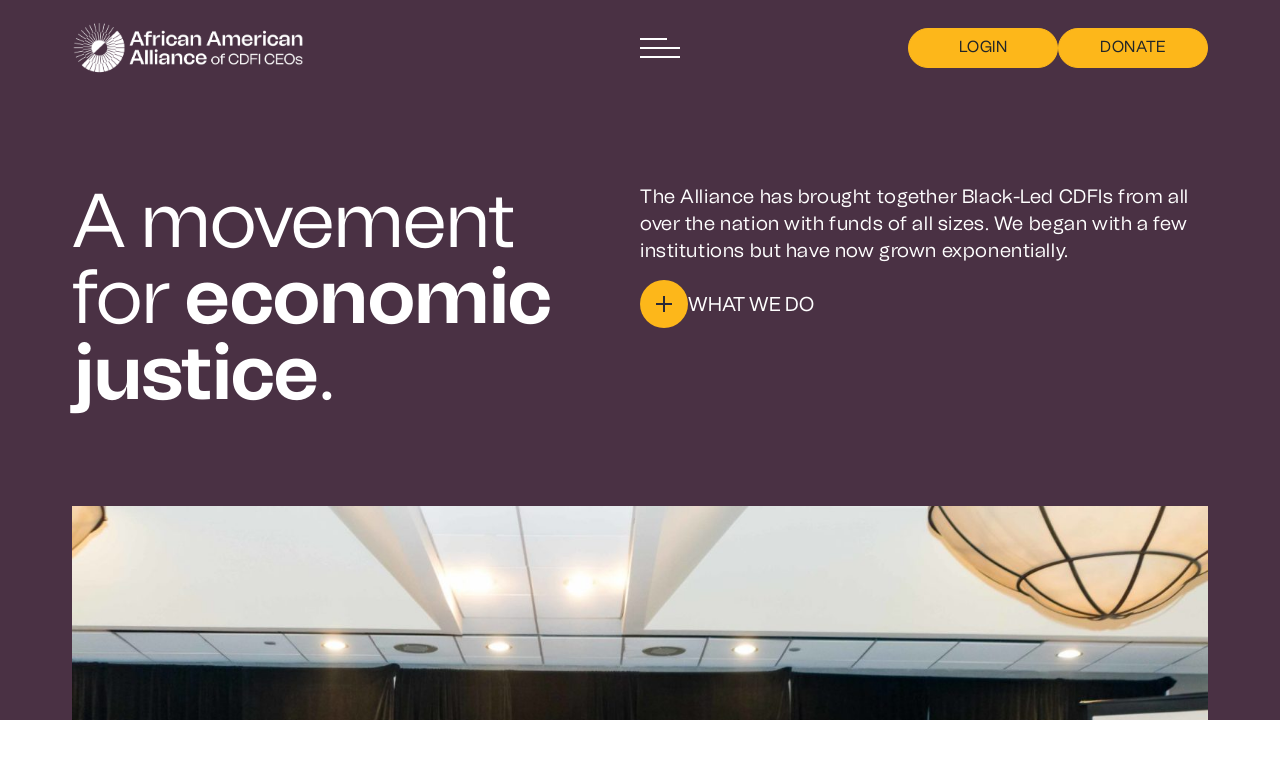

--- FILE ---
content_type: text/html; charset=UTF-8
request_url: https://aaacdfi.org/
body_size: 19054
content:
<!doctype html>
<html lang="en-US">

<head>
	<meta charset="UTF-8">
	<meta name="viewport" content="width=device-width, initial-scale=1">
	<link rel="profile" href="https://gmpg.org/xfn/11">

	<meta name='robots' content='index, follow, max-image-preview:large, max-snippet:-1, max-video-preview:-1' />

	<!-- This site is optimized with the Yoast SEO plugin v23.0 - https://yoast.com/wordpress/plugins/seo/ -->
	<title>Home - African American Alliance of CDFI CEOs</title>
	<link rel="canonical" href="https://aaacdfi.org/" />
	<meta property="og:locale" content="en_US" />
	<meta property="og:type" content="website" />
	<meta property="og:title" content="Home - African American Alliance of CDFI CEOs" />
	<meta property="og:url" content="https://aaacdfi.org/" />
	<meta property="og:site_name" content="African American Alliance of CDFI CEOs" />
	<meta property="article:publisher" content="https://www.facebook.com/alliancecdfi/" />
	<meta property="article:modified_time" content="2025-11-13T19:56:53+00:00" />
	<meta name="twitter:card" content="summary_large_image" />
	<meta name="twitter:site" content="@aaacdfi" />
	<script type="application/ld+json" class="yoast-schema-graph">{"@context":"https://schema.org","@graph":[{"@type":"WebPage","@id":"https://aaacdfi.org/","url":"https://aaacdfi.org/","name":"Home - African American Alliance of CDFI CEOs","isPartOf":{"@id":"https://aaacdfi.org/#website"},"datePublished":"2022-04-17T14:41:27+00:00","dateModified":"2025-11-13T19:56:53+00:00","breadcrumb":{"@id":"https://aaacdfi.org/#breadcrumb"},"inLanguage":"en-US","potentialAction":[{"@type":"ReadAction","target":["https://aaacdfi.org/"]}]},{"@type":"BreadcrumbList","@id":"https://aaacdfi.org/#breadcrumb","itemListElement":[{"@type":"ListItem","position":1,"name":"Home"}]},{"@type":"WebSite","@id":"https://aaacdfi.org/#website","url":"https://aaacdfi.org/","name":"African American Alliance of CDFI CEOs","description":"The Alliance supports and empowers CDFI CEOs to lead and  grow their institutional operations, teams, and social impact.","potentialAction":[{"@type":"SearchAction","target":{"@type":"EntryPoint","urlTemplate":"https://aaacdfi.org/?s={search_term_string}"},"query-input":"required name=search_term_string"}],"inLanguage":"en-US"}]}</script>
	<!-- / Yoast SEO plugin. -->


<link rel='dns-prefetch' href='//cdn.jsdelivr.net' />
<link rel='dns-prefetch' href='//www.googletagmanager.com' />
<link rel="alternate" type="application/rss+xml" title="African American Alliance of CDFI CEOs &raquo; Feed" href="https://aaacdfi.org/feed/" />
<link rel="alternate" type="application/rss+xml" title="African American Alliance of CDFI CEOs &raquo; Comments Feed" href="https://aaacdfi.org/comments/feed/" />
		<!-- This site uses the Google Analytics by MonsterInsights plugin v9.0.0 - Using Analytics tracking - https://www.monsterinsights.com/ -->
		<!-- Note: MonsterInsights is not currently configured on this site. The site owner needs to authenticate with Google Analytics in the MonsterInsights settings panel. -->
					<!-- No tracking code set -->
				<!-- / Google Analytics by MonsterInsights -->
		<script>
window._wpemojiSettings = {"baseUrl":"https:\/\/s.w.org\/images\/core\/emoji\/15.0.3\/72x72\/","ext":".png","svgUrl":"https:\/\/s.w.org\/images\/core\/emoji\/15.0.3\/svg\/","svgExt":".svg","source":{"concatemoji":"https:\/\/aaacdfi.org\/wp-includes\/js\/wp-emoji-release.min.js?ver=6.6"}};
/*! This file is auto-generated */
!function(i,n){var o,s,e;function c(e){try{var t={supportTests:e,timestamp:(new Date).valueOf()};sessionStorage.setItem(o,JSON.stringify(t))}catch(e){}}function p(e,t,n){e.clearRect(0,0,e.canvas.width,e.canvas.height),e.fillText(t,0,0);var t=new Uint32Array(e.getImageData(0,0,e.canvas.width,e.canvas.height).data),r=(e.clearRect(0,0,e.canvas.width,e.canvas.height),e.fillText(n,0,0),new Uint32Array(e.getImageData(0,0,e.canvas.width,e.canvas.height).data));return t.every(function(e,t){return e===r[t]})}function u(e,t,n){switch(t){case"flag":return n(e,"\ud83c\udff3\ufe0f\u200d\u26a7\ufe0f","\ud83c\udff3\ufe0f\u200b\u26a7\ufe0f")?!1:!n(e,"\ud83c\uddfa\ud83c\uddf3","\ud83c\uddfa\u200b\ud83c\uddf3")&&!n(e,"\ud83c\udff4\udb40\udc67\udb40\udc62\udb40\udc65\udb40\udc6e\udb40\udc67\udb40\udc7f","\ud83c\udff4\u200b\udb40\udc67\u200b\udb40\udc62\u200b\udb40\udc65\u200b\udb40\udc6e\u200b\udb40\udc67\u200b\udb40\udc7f");case"emoji":return!n(e,"\ud83d\udc26\u200d\u2b1b","\ud83d\udc26\u200b\u2b1b")}return!1}function f(e,t,n){var r="undefined"!=typeof WorkerGlobalScope&&self instanceof WorkerGlobalScope?new OffscreenCanvas(300,150):i.createElement("canvas"),a=r.getContext("2d",{willReadFrequently:!0}),o=(a.textBaseline="top",a.font="600 32px Arial",{});return e.forEach(function(e){o[e]=t(a,e,n)}),o}function t(e){var t=i.createElement("script");t.src=e,t.defer=!0,i.head.appendChild(t)}"undefined"!=typeof Promise&&(o="wpEmojiSettingsSupports",s=["flag","emoji"],n.supports={everything:!0,everythingExceptFlag:!0},e=new Promise(function(e){i.addEventListener("DOMContentLoaded",e,{once:!0})}),new Promise(function(t){var n=function(){try{var e=JSON.parse(sessionStorage.getItem(o));if("object"==typeof e&&"number"==typeof e.timestamp&&(new Date).valueOf()<e.timestamp+604800&&"object"==typeof e.supportTests)return e.supportTests}catch(e){}return null}();if(!n){if("undefined"!=typeof Worker&&"undefined"!=typeof OffscreenCanvas&&"undefined"!=typeof URL&&URL.createObjectURL&&"undefined"!=typeof Blob)try{var e="postMessage("+f.toString()+"("+[JSON.stringify(s),u.toString(),p.toString()].join(",")+"));",r=new Blob([e],{type:"text/javascript"}),a=new Worker(URL.createObjectURL(r),{name:"wpTestEmojiSupports"});return void(a.onmessage=function(e){c(n=e.data),a.terminate(),t(n)})}catch(e){}c(n=f(s,u,p))}t(n)}).then(function(e){for(var t in e)n.supports[t]=e[t],n.supports.everything=n.supports.everything&&n.supports[t],"flag"!==t&&(n.supports.everythingExceptFlag=n.supports.everythingExceptFlag&&n.supports[t]);n.supports.everythingExceptFlag=n.supports.everythingExceptFlag&&!n.supports.flag,n.DOMReady=!1,n.readyCallback=function(){n.DOMReady=!0}}).then(function(){return e}).then(function(){var e;n.supports.everything||(n.readyCallback(),(e=n.source||{}).concatemoji?t(e.concatemoji):e.wpemoji&&e.twemoji&&(t(e.twemoji),t(e.wpemoji)))}))}((window,document),window._wpemojiSettings);
</script>
<style id='wp-emoji-styles-inline-css'>

	img.wp-smiley, img.emoji {
		display: inline !important;
		border: none !important;
		box-shadow: none !important;
		height: 1em !important;
		width: 1em !important;
		margin: 0 0.07em !important;
		vertical-align: -0.1em !important;
		background: none !important;
		padding: 0 !important;
	}
</style>
<link rel='stylesheet' id='wp-block-library-css' href='https://aaacdfi.org/wp-includes/css/dist/block-library/style.min.css?ver=6.6' media='all' />
<link rel='stylesheet' id='wp-bootstrap-blocks-styles-css' href='https://aaacdfi.org/wp-content/plugins/wp-bootstrap-blocks/build/style-index.css?ver=5.2.0' media='all' />
<style id='classic-theme-styles-inline-css'>
/*! This file is auto-generated */
.wp-block-button__link{color:#fff;background-color:#32373c;border-radius:9999px;box-shadow:none;text-decoration:none;padding:calc(.667em + 2px) calc(1.333em + 2px);font-size:1.125em}.wp-block-file__button{background:#32373c;color:#fff;text-decoration:none}
</style>
<style id='global-styles-inline-css'>
:root{--wp--preset--aspect-ratio--square: 1;--wp--preset--aspect-ratio--4-3: 4/3;--wp--preset--aspect-ratio--3-4: 3/4;--wp--preset--aspect-ratio--3-2: 3/2;--wp--preset--aspect-ratio--2-3: 2/3;--wp--preset--aspect-ratio--16-9: 16/9;--wp--preset--aspect-ratio--9-16: 9/16;--wp--preset--color--black: #000000;--wp--preset--color--cyan-bluish-gray: #abb8c3;--wp--preset--color--white: #ffffff;--wp--preset--color--pale-pink: #f78da7;--wp--preset--color--vivid-red: #cf2e2e;--wp--preset--color--luminous-vivid-orange: #ff6900;--wp--preset--color--luminous-vivid-amber: #fcb900;--wp--preset--color--light-green-cyan: #7bdcb5;--wp--preset--color--vivid-green-cyan: #00d084;--wp--preset--color--pale-cyan-blue: #8ed1fc;--wp--preset--color--vivid-cyan-blue: #0693e3;--wp--preset--color--vivid-purple: #9b51e0;--wp--preset--gradient--vivid-cyan-blue-to-vivid-purple: linear-gradient(135deg,rgba(6,147,227,1) 0%,rgb(155,81,224) 100%);--wp--preset--gradient--light-green-cyan-to-vivid-green-cyan: linear-gradient(135deg,rgb(122,220,180) 0%,rgb(0,208,130) 100%);--wp--preset--gradient--luminous-vivid-amber-to-luminous-vivid-orange: linear-gradient(135deg,rgba(252,185,0,1) 0%,rgba(255,105,0,1) 100%);--wp--preset--gradient--luminous-vivid-orange-to-vivid-red: linear-gradient(135deg,rgba(255,105,0,1) 0%,rgb(207,46,46) 100%);--wp--preset--gradient--very-light-gray-to-cyan-bluish-gray: linear-gradient(135deg,rgb(238,238,238) 0%,rgb(169,184,195) 100%);--wp--preset--gradient--cool-to-warm-spectrum: linear-gradient(135deg,rgb(74,234,220) 0%,rgb(151,120,209) 20%,rgb(207,42,186) 40%,rgb(238,44,130) 60%,rgb(251,105,98) 80%,rgb(254,248,76) 100%);--wp--preset--gradient--blush-light-purple: linear-gradient(135deg,rgb(255,206,236) 0%,rgb(152,150,240) 100%);--wp--preset--gradient--blush-bordeaux: linear-gradient(135deg,rgb(254,205,165) 0%,rgb(254,45,45) 50%,rgb(107,0,62) 100%);--wp--preset--gradient--luminous-dusk: linear-gradient(135deg,rgb(255,203,112) 0%,rgb(199,81,192) 50%,rgb(65,88,208) 100%);--wp--preset--gradient--pale-ocean: linear-gradient(135deg,rgb(255,245,203) 0%,rgb(182,227,212) 50%,rgb(51,167,181) 100%);--wp--preset--gradient--electric-grass: linear-gradient(135deg,rgb(202,248,128) 0%,rgb(113,206,126) 100%);--wp--preset--gradient--midnight: linear-gradient(135deg,rgb(2,3,129) 0%,rgb(40,116,252) 100%);--wp--preset--font-size--small: 13px;--wp--preset--font-size--medium: 20px;--wp--preset--font-size--large: 36px;--wp--preset--font-size--x-large: 42px;--wp--preset--spacing--20: 0.44rem;--wp--preset--spacing--30: 0.67rem;--wp--preset--spacing--40: 1rem;--wp--preset--spacing--50: 1.5rem;--wp--preset--spacing--60: 2.25rem;--wp--preset--spacing--70: 3.38rem;--wp--preset--spacing--80: 5.06rem;--wp--preset--shadow--natural: 6px 6px 9px rgba(0, 0, 0, 0.2);--wp--preset--shadow--deep: 12px 12px 50px rgba(0, 0, 0, 0.4);--wp--preset--shadow--sharp: 6px 6px 0px rgba(0, 0, 0, 0.2);--wp--preset--shadow--outlined: 6px 6px 0px -3px rgba(255, 255, 255, 1), 6px 6px rgba(0, 0, 0, 1);--wp--preset--shadow--crisp: 6px 6px 0px rgba(0, 0, 0, 1);}:where(.is-layout-flex){gap: 0.5em;}:where(.is-layout-grid){gap: 0.5em;}body .is-layout-flex{display: flex;}.is-layout-flex{flex-wrap: wrap;align-items: center;}.is-layout-flex > :is(*, div){margin: 0;}body .is-layout-grid{display: grid;}.is-layout-grid > :is(*, div){margin: 0;}:where(.wp-block-columns.is-layout-flex){gap: 2em;}:where(.wp-block-columns.is-layout-grid){gap: 2em;}:where(.wp-block-post-template.is-layout-flex){gap: 1.25em;}:where(.wp-block-post-template.is-layout-grid){gap: 1.25em;}.has-black-color{color: var(--wp--preset--color--black) !important;}.has-cyan-bluish-gray-color{color: var(--wp--preset--color--cyan-bluish-gray) !important;}.has-white-color{color: var(--wp--preset--color--white) !important;}.has-pale-pink-color{color: var(--wp--preset--color--pale-pink) !important;}.has-vivid-red-color{color: var(--wp--preset--color--vivid-red) !important;}.has-luminous-vivid-orange-color{color: var(--wp--preset--color--luminous-vivid-orange) !important;}.has-luminous-vivid-amber-color{color: var(--wp--preset--color--luminous-vivid-amber) !important;}.has-light-green-cyan-color{color: var(--wp--preset--color--light-green-cyan) !important;}.has-vivid-green-cyan-color{color: var(--wp--preset--color--vivid-green-cyan) !important;}.has-pale-cyan-blue-color{color: var(--wp--preset--color--pale-cyan-blue) !important;}.has-vivid-cyan-blue-color{color: var(--wp--preset--color--vivid-cyan-blue) !important;}.has-vivid-purple-color{color: var(--wp--preset--color--vivid-purple) !important;}.has-black-background-color{background-color: var(--wp--preset--color--black) !important;}.has-cyan-bluish-gray-background-color{background-color: var(--wp--preset--color--cyan-bluish-gray) !important;}.has-white-background-color{background-color: var(--wp--preset--color--white) !important;}.has-pale-pink-background-color{background-color: var(--wp--preset--color--pale-pink) !important;}.has-vivid-red-background-color{background-color: var(--wp--preset--color--vivid-red) !important;}.has-luminous-vivid-orange-background-color{background-color: var(--wp--preset--color--luminous-vivid-orange) !important;}.has-luminous-vivid-amber-background-color{background-color: var(--wp--preset--color--luminous-vivid-amber) !important;}.has-light-green-cyan-background-color{background-color: var(--wp--preset--color--light-green-cyan) !important;}.has-vivid-green-cyan-background-color{background-color: var(--wp--preset--color--vivid-green-cyan) !important;}.has-pale-cyan-blue-background-color{background-color: var(--wp--preset--color--pale-cyan-blue) !important;}.has-vivid-cyan-blue-background-color{background-color: var(--wp--preset--color--vivid-cyan-blue) !important;}.has-vivid-purple-background-color{background-color: var(--wp--preset--color--vivid-purple) !important;}.has-black-border-color{border-color: var(--wp--preset--color--black) !important;}.has-cyan-bluish-gray-border-color{border-color: var(--wp--preset--color--cyan-bluish-gray) !important;}.has-white-border-color{border-color: var(--wp--preset--color--white) !important;}.has-pale-pink-border-color{border-color: var(--wp--preset--color--pale-pink) !important;}.has-vivid-red-border-color{border-color: var(--wp--preset--color--vivid-red) !important;}.has-luminous-vivid-orange-border-color{border-color: var(--wp--preset--color--luminous-vivid-orange) !important;}.has-luminous-vivid-amber-border-color{border-color: var(--wp--preset--color--luminous-vivid-amber) !important;}.has-light-green-cyan-border-color{border-color: var(--wp--preset--color--light-green-cyan) !important;}.has-vivid-green-cyan-border-color{border-color: var(--wp--preset--color--vivid-green-cyan) !important;}.has-pale-cyan-blue-border-color{border-color: var(--wp--preset--color--pale-cyan-blue) !important;}.has-vivid-cyan-blue-border-color{border-color: var(--wp--preset--color--vivid-cyan-blue) !important;}.has-vivid-purple-border-color{border-color: var(--wp--preset--color--vivid-purple) !important;}.has-vivid-cyan-blue-to-vivid-purple-gradient-background{background: var(--wp--preset--gradient--vivid-cyan-blue-to-vivid-purple) !important;}.has-light-green-cyan-to-vivid-green-cyan-gradient-background{background: var(--wp--preset--gradient--light-green-cyan-to-vivid-green-cyan) !important;}.has-luminous-vivid-amber-to-luminous-vivid-orange-gradient-background{background: var(--wp--preset--gradient--luminous-vivid-amber-to-luminous-vivid-orange) !important;}.has-luminous-vivid-orange-to-vivid-red-gradient-background{background: var(--wp--preset--gradient--luminous-vivid-orange-to-vivid-red) !important;}.has-very-light-gray-to-cyan-bluish-gray-gradient-background{background: var(--wp--preset--gradient--very-light-gray-to-cyan-bluish-gray) !important;}.has-cool-to-warm-spectrum-gradient-background{background: var(--wp--preset--gradient--cool-to-warm-spectrum) !important;}.has-blush-light-purple-gradient-background{background: var(--wp--preset--gradient--blush-light-purple) !important;}.has-blush-bordeaux-gradient-background{background: var(--wp--preset--gradient--blush-bordeaux) !important;}.has-luminous-dusk-gradient-background{background: var(--wp--preset--gradient--luminous-dusk) !important;}.has-pale-ocean-gradient-background{background: var(--wp--preset--gradient--pale-ocean) !important;}.has-electric-grass-gradient-background{background: var(--wp--preset--gradient--electric-grass) !important;}.has-midnight-gradient-background{background: var(--wp--preset--gradient--midnight) !important;}.has-small-font-size{font-size: var(--wp--preset--font-size--small) !important;}.has-medium-font-size{font-size: var(--wp--preset--font-size--medium) !important;}.has-large-font-size{font-size: var(--wp--preset--font-size--large) !important;}.has-x-large-font-size{font-size: var(--wp--preset--font-size--x-large) !important;}
:where(.wp-block-post-template.is-layout-flex){gap: 1.25em;}:where(.wp-block-post-template.is-layout-grid){gap: 1.25em;}
:where(.wp-block-columns.is-layout-flex){gap: 2em;}:where(.wp-block-columns.is-layout-grid){gap: 2em;}
:root :where(.wp-block-pullquote){font-size: 1.5em;line-height: 1.6;}
</style>
<link rel='stylesheet' id='miniorange-oauth-20-server-css' href='https://aaacdfi.org/wp-content/plugins/miniorange-oauth-20-server/public/css/miniorange-oauth-20-server-public.css?ver=6.0.0' media='all' />
<link rel='stylesheet' id='scorecard-submissions-css' href='https://aaacdfi.org/wp-content/plugins/scorecard-submissions/public/css/scorecard-submissions-public.css?ver=1.0.1' media='all' />
<link rel='stylesheet' id='bootstrap-css' href='https://cdn.jsdelivr.net/npm/bootstrap@5.1.3/dist/css/bootstrap.min.css?ver=5.1.3' media='all' />
<link rel='stylesheet' id='app-style-css' href='https://aaacdfi.org/wp-content/themes/aaacdfi_theme/dist/main.css?ver=1.0.4' media='all' />
<script src="https://aaacdfi.org/wp-includes/js/jquery/jquery.min.js?ver=3.7.1" id="jquery-core-js"></script>
<script src="https://aaacdfi.org/wp-includes/js/jquery/jquery-migrate.min.js?ver=3.4.1" id="jquery-migrate-js"></script>
<script src="https://aaacdfi.org/wp-content/plugins/miniorange-oauth-20-server/public/js/miniorange-oauth-20-server-public.js?ver=6.0.0" id="miniorange-oauth-20-server-js"></script>
<script src="https://aaacdfi.org/wp-content/plugins/scorecard-submissions/public/js/scorecard-submissions-public.js?ver=1.0.1" id="scorecard-submissions-js"></script>
<script id="wpgmza_data-js-extra">
var wpgmza_google_api_status = {"message":"Engine is not google-maps","code":"ENGINE_NOT_GOOGLE_MAPS"};
</script>
<script src="https://aaacdfi.org/wp-content/plugins/wp-google-maps/wpgmza_data.js?ver=6.6" id="wpgmza_data-js"></script>
<script src="https://aaacdfi.org/wp-content/themes/aaacdfi_theme/js/wpr-popup.js?ver=1.0.4" id="wpr-popup-js"></script>

<!-- Google tag (gtag.js) snippet added by Site Kit -->

<!-- Google Analytics snippet added by Site Kit -->
<script src="https://www.googletagmanager.com/gtag/js?id=GT-MB8C6JP" id="google_gtagjs-js" async></script>
<script id="google_gtagjs-js-after">
window.dataLayer = window.dataLayer || [];function gtag(){dataLayer.push(arguments);}
gtag("set","linker",{"domains":["aaacdfi.org"]});
gtag("js", new Date());
gtag("set", "developer_id.dZTNiMT", true);
gtag("config", "GT-MB8C6JP");
 window._googlesitekit = window._googlesitekit || {}; window._googlesitekit.throttledEvents = []; window._googlesitekit.gtagEvent = (name, data) => { var key = JSON.stringify( { name, data } ); if ( !! window._googlesitekit.throttledEvents[ key ] ) { return; } window._googlesitekit.throttledEvents[ key ] = true; setTimeout( () => { delete window._googlesitekit.throttledEvents[ key ]; }, 5 ); gtag( "event", name, { ...data, event_source: "site-kit" } ); }
</script>

<!-- End Google tag (gtag.js) snippet added by Site Kit -->
<link rel="https://api.w.org/" href="https://aaacdfi.org/wp-json/" /><link rel="alternate" title="JSON" type="application/json" href="https://aaacdfi.org/wp-json/wp/v2/pages/19" /><link rel="EditURI" type="application/rsd+xml" title="RSD" href="https://aaacdfi.org/xmlrpc.php?rsd" />
<meta name="generator" content="WordPress 6.6" />
<link rel='shortlink' href='https://aaacdfi.org/' />
<link rel="alternate" title="oEmbed (JSON)" type="application/json+oembed" href="https://aaacdfi.org/wp-json/oembed/1.0/embed?url=https%3A%2F%2Faaacdfi.org%2F" />
<link rel="alternate" title="oEmbed (XML)" type="text/xml+oembed" href="https://aaacdfi.org/wp-json/oembed/1.0/embed?url=https%3A%2F%2Faaacdfi.org%2F&#038;format=xml" />
<meta name="generator" content="Site Kit by Google 1.144.0" /><link rel="icon" href="https://aaacdfi.org/wp-content/uploads/2022/10/Favicon.png" sizes="32x32" />
<link rel="icon" href="https://aaacdfi.org/wp-content/uploads/2022/10/Favicon.png" sizes="192x192" />
<link rel="apple-touch-icon" href="https://aaacdfi.org/wp-content/uploads/2022/10/Favicon.png" />
<meta name="msapplication-TileImage" content="https://aaacdfi.org/wp-content/uploads/2022/10/Favicon.png" />
		<style id="wp-custom-css">
			#post-3523 > header > h1{
	font-weight:bold;
}

ul.price-tiles>li.price-card:nth-child(5) {
    grid-column: 1 / -1;
    justify-self: center;
}


.notice-content
 {
    justify-content: space-evenly;
}		</style>
		</head>

<body class="home page-template-default page page-id-19 user-registration-page">
<svg width="0" height="0" style="position: absolute;">
	<defs>
		<clipPath id="PersonClip" clipPathUnits="objectBoundingBox">
			<path d="M1,0.07 C0.845,0.025,0.677,0,0.5,0 C0.323,0,0.155,0.025,0,0.07 L0,1 L1,1z"/>
		</clipPath>
	</defs>
</svg>

<div id="wrapper">
	<!--	<a class="skip-link screen-reader-text" href="#primary">-->
		<!--</a>-->
	<!--	We want to check if this page is the login page-->
	<div id="page"
		class="site container-fluid">
							<nav class="navbar navbar-light navbar-expand-md">
				<div id="nav-logo">
					<a class="navbar-brand" href="/"><img id="main-page-logo"
															src="https://aaacdfi.org/wp-content/themes/aaacdfi_theme/assets/images/logo.png"
															alt="aaa"
															style="width: 33vh;"></a>
					<a id="staff-page-logo" class="navbar-brand d-flex align-items-center" href="/">
						<img id="main-staff-page-logo-graphic"
							src="https://aaacdfi.org/wp-content/themes/aaacdfi_theme/assets/aaacdfi-logos/black-logo-graphic.png"
							alt="aaa">
						<img id="main-staff-page-logo-wording"
							src="https://aaacdfi.org/wp-content/themes/aaacdfi_theme/assets/aaacdfi-logos/black-wording.png"
							alt="aaa">
					</a>
				</div>
				<div class="navbar-links">
					<div id="nav-menu-btn-container">
						<button id="nav-menu-btn" class="btn btn-primary" type="button" data-bs-toggle="offcanvas"
								data-bs-target="#offcanvasRight" aria-controls="offcanvasRight">
							<div id="menu-btn-lines">
								<div class="menu-line-short"></div>
								<div class="menu-line"></div>
								<div class="menu-line"></div>
							</div>
						</button>
					</div>
					<div id="login-donate-btns">
						<a id="login-btn" class="btn login-donate" href="/login">LOGIN</a><a id='donate-btn' class='btn login-donate'  href='https://aaacdfi.org/donation/'>DONATE</a>					</div>
				</div>
			</nav>
			<div class="menu offcanvas offcanvas-end aaa-cdfi-site-menu d-flex flex-column justify-content-between"
				tabindex="-1" id="offcanvasRight" aria-labelledby="offcanvasRightLabel">
				<div class="menu-header">
					<a id="login-btn-offcanvas" class="btn login-donate" href="/login">LOGIN</a><a id='donate-btn' class='btn login-donate'  href='https://aaacdfi.org/donation/'>DONATE</a>					<button type="button" class="btn-close text-reset" data-bs-dismiss="offcanvas"
							aria-label="Close"></button>
				</div>
				<div class="offcanvas-body">
					<!-- <ul class="offcanvas-menu">
						<li>
						<a href="/who-we-are">Who we are</a>
						<ul class="d-flex flex-row justify-content-start">
							<li><a href="/our-team">Our Team</a></li>
							<li><a href="/jobs">Job Opportunities</a></li>
						</ul>
						</li>
						<li><a href="/what-we-do">What we do</a></li>
						<li><a href="/impact-accountability">Impact & Accountability</a></li>
						<li>
						<a href="/membership">Membership</a>
						<ul class="d-flex flex-row justify-content-start">
							<li><a href="/membership-directory">Member Directory</a></li>
						</ul>
						</li>
						<li><a href="/partners">Partners</a></li>
						<li><a href="/news-and-events">News & Events</a></li>
						<li><a href="/contact">Contact Us</a></li>
					</ul> -->
					<div class="menu-primary-container"><ul id="menu-primary" class="offcanvas-menu"><li id="menu-item-1640" class="menu-item menu-item-type-post_type menu-item-object-page menu-item-has-children menu-item-1640"><a href="https://aaacdfi.org/who-we-are/">Who We Are</a>
<ul class="sub-menu">
	<li id="menu-item-1641" class="menu-item menu-item-type-post_type menu-item-object-page menu-item-1641"><a href="https://aaacdfi.org/our-team/">Our Team</a></li>
	<li id="menu-item-1642" class="menu-item menu-item-type-post_type menu-item-object-page menu-item-1642"><a href="https://aaacdfi.org/jobs/">Job Opportunities</a></li>
</ul>
</li>
<li id="menu-item-1643" class="menu-item menu-item-type-post_type menu-item-object-page menu-item-1643"><a href="https://aaacdfi.org/what-we-do/">What We Do</a></li>
<li id="menu-item-1644" class="menu-item menu-item-type-post_type menu-item-object-page menu-item-has-children menu-item-1644"><a href="https://aaacdfi.org/impact-accountability/">Policy Research &#038; Accountability</a>
<ul class="sub-menu">
	<li id="menu-item-2132" class="menu-item menu-item-type-post_type menu-item-object-page menu-item-2132"><a href="https://aaacdfi.org/2024-annual-report-aaacdficeos/">Financials</a></li>
	<li id="menu-item-2688" class="menu-item menu-item-type-post_type menu-item-object-page menu-item-2688"><a href="https://aaacdfi.org/policy-and-research/">Policy and Research</a></li>
</ul>
</li>
<li id="menu-item-1646" class="menu-item menu-item-type-post_type menu-item-object-page menu-item-has-children menu-item-1646"><a href="https://aaacdfi.org/membership/">Membership</a>
<ul class="sub-menu">
	<li id="menu-item-1788" class="menu-item menu-item-type-custom menu-item-object-custom menu-item-1788"><a href="https://aaacdficeos.my.site.com/portal/s/">Member Portal</a></li>
	<li id="menu-item-1645" class="menu-item menu-item-type-post_type menu-item-object-page menu-item-1645"><a href="https://aaacdfi.org/membership-directory/">Membership Directory</a></li>
	<li id="menu-item-1647" class="menu-item menu-item-type-post_type menu-item-object-page menu-item-1647"><a href="https://aaacdfi.org/black-renaissance-fund/">The Black Renaissance Fund</a></li>
</ul>
</li>
<li id="menu-item-1652" class="menu-item menu-item-type-post_type menu-item-object-page menu-item-has-children menu-item-1652"><a href="https://aaacdfi.org/impact-equity-scorecard/">Impact Scorecard</a>
<ul class="sub-menu">
	<li id="menu-item-3777" class="menu-item menu-item-type-post_type menu-item-object-page menu-item-3777"><a href="https://aaacdfi.org/demo/">Explore the Scorecard</a></li>
</ul>
</li>
<li id="menu-item-1749" class="menu-item menu-item-type-post_type menu-item-object-page menu-item-has-children menu-item-1749"><a href="https://aaacdfi.org/greenhouse-gas-reduction-fund/">Community Builders of Color Coalition</a>
<ul class="sub-menu">
	<li id="menu-item-1783" class="menu-item menu-item-type-post_type menu-item-object-page menu-item-1783"><a href="https://aaacdfi.org/justice-climate-fund/">Justice Climate Fund</a></li>
</ul>
</li>
<li id="menu-item-1648" class="menu-item menu-item-type-post_type menu-item-object-page menu-item-1648"><a href="https://aaacdfi.org/partners/">Partners</a></li>
<li id="menu-item-1649" class="menu-item menu-item-type-post_type menu-item-object-page menu-item-1649"><a href="https://aaacdfi.org/news-and-events/">News &#038; Events</a></li>
<li id="menu-item-1650" class="menu-item menu-item-type-post_type menu-item-object-page menu-item-has-children menu-item-1650"><a href="https://aaacdfi.org/contact/">Contact</a>
<ul class="sub-menu">
	<li id="menu-item-2714" class="menu-item menu-item-type-post_type menu-item-object-page menu-item-2714"><a href="https://aaacdfi.org/language-assistance-plan/">Language Assistance Plan</a></li>
	<li id="menu-item-2713" class="menu-item menu-item-type-post_type menu-item-object-page menu-item-2713"><a href="https://aaacdfi.org/title-vi-non-discrimination-policy-statement/">Title VI Non-Discrimination Policy Statement </a></li>
	<li id="menu-item-1651" class="menu-item menu-item-type-post_type menu-item-object-page menu-item-1651"><a href="https://aaacdfi.org/my-profile/">My Profile</a></li>
</ul>
</li>
</ul></div>				</div>
				<div class="offcanvas-footer d-flex flex-row justify-content-between align-items-center">
					<div id="logo">
						<img
							src="https://aaacdfi.org/wp-content/themes/aaacdfi_theme/assets/images/aaa-cdfi-logo-no-words.png"
							alt="">
					</div>
					<div class="social-media-links-offcanvas align-self-end">
						<a href="https://www.instagram.com/aaacdfi/"><i class="fa-brands fa-instagram"></i></a>
						<a href="https://www.facebook.com/alliancecdfi/"><i class="fa-brands fa-facebook-f"></i></a>
						<a href="https://twitter.com/aaacdfi"><i class="fa-brands fa-twitter"></i></a>
					</div>
				</div>
			</div>

		
<!-- Header section-->
<section id="homepage-first-section" class="section-purple">
  <div class="header-section header-section-home">
    <header class="section-purple standard-header">
	<h1 class="standard-header__heading"><p>A movement for <strong>economic justice</strong>.</p>
</h1>
	<div class="standard-header__text">
		<p>The Alliance has brought together Black-Led CDFIs from all over the nation with funds of all sizes. We began with a few institutions but have now grown exponentially.</p>
			<a class="plus-button plus-button--yellow" href="https://aaacdfi.org/what-we-do/">
		<div class="plus-button__icon">
			<span class="plus-button__plus"></span>
		</div>
		<span class="plus-button__circle"></span>
		<span class="plus-button__text">What We Do</span>
	</a>
	</div>
</header>    <div class="header-section-home__bottom">
      <div class="col-lg-12">
        <img width="2000" height="1333" src="https://aaacdfi.org/wp-content/uploads/2023/07/African-American-Alliance-CDFI-Conference-Ashley-Canay-Photography-340-1-1.jpg" class="attachment-full size-full" alt="" decoding="async" fetchpriority="high" srcset="https://aaacdfi.org/wp-content/uploads/2023/07/African-American-Alliance-CDFI-Conference-Ashley-Canay-Photography-340-1-1.jpg 2000w, https://aaacdfi.org/wp-content/uploads/2023/07/African-American-Alliance-CDFI-Conference-Ashley-Canay-Photography-340-1-1-300x200.jpg 300w, https://aaacdfi.org/wp-content/uploads/2023/07/African-American-Alliance-CDFI-Conference-Ashley-Canay-Photography-340-1-1-1024x682.jpg 1024w, https://aaacdfi.org/wp-content/uploads/2023/07/African-American-Alliance-CDFI-Conference-Ashley-Canay-Photography-340-1-1-768x512.jpg 768w, https://aaacdfi.org/wp-content/uploads/2023/07/African-American-Alliance-CDFI-Conference-Ashley-Canay-Photography-340-1-1-1536x1024.jpg 1536w, https://aaacdfi.org/wp-content/uploads/2023/07/African-American-Alliance-CDFI-Conference-Ashley-Canay-Photography-340-1-1-450x300.jpg 450w" sizes="(max-width: 2000px) 100vw, 2000px" />      </div>
      <div class="heading-text center">
	<h2 class="heading-text__heading">We believe we are stronger together</h2>
	<div class="heading-text__text">We prioritize and center the voices and needs of Black communities to inform our work. The Alliance supports and empowers CDFI CEOs to lead and grow their institutional operations, teams, and social impact.</div>
	
</div>            <ul class="three-column-list">
                <li class=" headline-box-bottom-yellow-border before-curve">
          <h3 class="title-bottom-border-yellow">Advocate for institutional and public policies</h3>
          <p class="basic-text">We address the barriers to community and economic development, Black business growth, wealth creation, and financial protections in African American communities</p>
        </li>
                <li class=" headline-box-bottom-yellow-border before-curve">
          <h3 class="title-bottom-border-yellow">Empower a national network of African-American CDFI CEOs</h3>
          <p class="basic-text">We strengthen our member fiscal and impact capacity using best practices to facilitate social and economic advancement in their communities.</p>
        </li>
                <li class=" headline-box-bottom-yellow-border before-curve">
          <h3 class="title-bottom-border-yellow">Advance Racial Equity & Black Wealth</h3>
          <p class="basic-text">We utilize research tools to elevate the disproportionate investment in Black-led CDFIs, and to advocate for a redistribution of capital flow to these CDFIs.</p>
        </li>
              </ul>
          </div>
  </div>
</section>
<section class="section-white-purple-rounded-section">
  	<a class="plus-button plus-button--yellow" href="https://aaacdfi.org/who-we-are/">
		<div class="plus-button__icon">
			<span class="plus-button__plus"></span>
		</div>
		<span class="plus-button__circle"></span>
		<span class="plus-button__text">Who We Are</span>
	</a></section><!-- Become a member section-->
<section class="homepage-member section-white">
  <div class="heading-text center">
	<h2 class="heading-text__heading">Become a member</h2>
	<div class="heading-text__text">We support and believe in the unique experiences, strengths, talents, and opportunities presented by our members. By coming together as chief executives, we amplify the voices of the Black community and economic development finance leaders and elevate the specific personal and professional challenges they face.</div>
		<a class="plus-button plus-button--purple" href="https://aaacdfi.org/membership/">
		<div class="plus-button__icon">
			<span class="plus-button__plus"></span>
		</div>
		<span class="plus-button__circle"></span>
		<span class="plus-button__text">Membership</span>
	</a>
</div>  	<div class="sticky-slider">
		<div class="sticky-slider__image">
			<img width="439" height="615" src="https://aaacdfi.org/wp-content/uploads/2022/07/become-a-member.png" class="attachment-full size-full" alt="" decoding="async" srcset="https://aaacdfi.org/wp-content/uploads/2022/07/become-a-member.png 439w, https://aaacdfi.org/wp-content/uploads/2022/07/become-a-member-214x300.png 214w" sizes="(max-width: 439px) 100vw, 439px" />			<img src="" alt=""/>
		</div>
		<div class="sticky-slider__points">

			<ul class="sticky-slider__points-list">
						<li>
			<h1 class="aaa-cdfi-sticky-carousel-title">Advocacy</h1>
			<p>We elevate the voices of Black community leaders by serving as a thought-leader for CDFI public policy issues and engaging in research that are in the best interest in the of Black CDFIs’ sustainability and stakeholders</p>
		</li>
				<li>
			<h1 class="aaa-cdfi-sticky-carousel-title">Access to Capital</h1>
			<p>Utilize research tools to elevate the disproportionate investment in Black-led CDFIs, and to advocate for a redistribution of capital flow to these CDFIs.</p>
		</li>
				<li>
			<h1 class="aaa-cdfi-sticky-carousel-title">Peer Mentoring Programs</h1>
			<p>Support to help lead and grow their institutional operations, teams, and social impact.</p>
		</li>
				<li>
			<h1 class="aaa-cdfi-sticky-carousel-title">Training Opportunities</h1>
			<p>Access to webinars and educational opportunities to help members build capacity and grow their CDFI.</p>
		</li>
					</ul>
		</div>
	</div>
	</section><section class="section-white-purple-rounded-section-flip">
	<div class="row rounded-div">
	</div>
</section>

<!--Scorecard section-->
<section id="homepage-aaa-scorecard-intro-section" class="section-purple">
  <div class="heading-text center">
	<h2 class="heading-text__heading">African American Equity Impact Scorecard</h2>
	<div class="heading-text__text">The Scorecard aims to orient around wealth-building among Black communities and shifts the criteria by which organizations assess every project and helps to address the ways in which we have mirrored inequitable institutionalized practices.</div>
	
</div>  <div id="aaa-scorecard-info-points">
    <ul class="three-column-list">
            <li class="headline-box-bottom-yellow-border">
        <h3 class="title-bottom-border-yellow">Power Building </h3>
        <p class="basic-text">Black leaders creating a path toward equitable policies and practices within the Black community.</p>
      </li>
            <li class="headline-box-bottom-yellow-border">
        <h3 class="title-bottom-border-yellow">Economic Development  and Job Creation </h3>
        <p class="basic-text">Non-profits, cooperatives, and businesses working toward a living wage, basic benefits, career-building, wealth-building opportunities and/or a fair and engaging workplace.</p>
      </li>
            <li class="headline-box-bottom-yellow-border">
        <h3 class="title-bottom-border-yellow">Equity</h3>
        <p class="basic-text">Projects proactively addressing historical and current systemic oppression in order to ensure fairness in the access to opportunities, resources, and rights for the Black community. </p>
      </li>
          </ul>
  </div>
<!--  <div class="justify-center">-->
<!--	  --><?//=link_button('/admin','Login')?>
<!--  </div>-->
</section>

<!--In memoriam section-->
<section class="in-memoriam-section set_mt ">
	<div class="in_memoriam">
		<img src="https://aaacdfi.org/wp-content/uploads/2025/03/Inez-Long.jpg" alt="Picture"/>
		<div class="in_memoriam__info">
			<h5>In Memoriam: Inez Long</h5>
			<div class="description"><p>We honor the life and legacy of Inez Long, who served as President and CEO of the Black Business Investment Fund (BBIF) Florida and was a cherished board member and co-founder of the African American Alliance of CDFI CEOs.</p>
<p>Inez was a visionary leader whose unwavering commitment to economic justice transformed the landscape for Black and minority-owned businesses. For over 30 years, she led BBIF with passion, integrity, and a steadfast dedication to innovation and excellence.</p>
<p>As a co-founder of The Alliance, Inez was a driving force in advancing Black-led CDFIs, ensuring that communities of color had the resources and support needed to thrive. Her advocacy and leadership were instrumental in shaping policies and initiatives that continue to uplift historically marginalized businesses.  Her legacy of empowerment, community development, and economic resilience will continue to inspire generations to come.</p>
</div>
		</div>
	</div>
</section>
<!--Donate section-->

<section id="homepage-donate" class="section-white">
	<div class="heading-text center">
		<h2 class="heading-text__heading">Support The Alliance: Invest in Transformative Change</h2>
					<img alt="Donate" class="heading-text__image" src="https://aaacdfi.org/wp-content/uploads/2025/06/membership-intro.png"/>
					<div class="heading-text__text">At The Alliance, we empower thousands of persistently underserved entrepreneurs and Black communities through our growing network of over 110+ members. Your generosity fuels impactful programs, influential policy advocacy, and accessible loan funds —strengthening financial and operational capabilities so Black-led CDFIs can better serve entrepreneurs who would otherwise lack access to capital and technical assistance. 

Together, we can close the racial wealth gap and build a more equitable economy. </div>
	</div>
		<a class="plus-button plus-button--purple" href="https://aaacdfi.org/donation/">
		<div class="plus-button__icon">
			<span class="plus-button__plus"></span>
		</div>
		<span class="plus-button__circle"></span>
		<span class="plus-button__text">LEARN MORE</span>
	</a></section>

<!--Homepage partners section-->
<section class="homepage-partners section-white">
  <div class="split-color-image">
      </div>
  <div class="heading-text center">
	<h2 class="heading-text__heading">Our Partners</h2>
	<div class="heading-text__text">Our partners and funders help us to strengthen our communities. We thank each of them and those that will join us in the near future as we work to close the racial equity gap nationwide.</div>
	
</div>  <ul class="homepage-partners__logos">		<li><img width="233" height="41" src="https://aaacdfi.org/wp-content/uploads/2022/08/PayPal_logo_logotype_emblem-9.png" class="attachment-full size-full" alt="" decoding="async" /></li>
				<li><img width="204" height="82" src="https://aaacdfi.org/wp-content/uploads/2022/08/image0011-6.png" class="attachment-full size-full" alt="" decoding="async" /></li>
				<li><img width="210" height="74" src="https://aaacdfi.org/wp-content/uploads/2022/07/pnc-foundation-logo.png" class="attachment-full size-full" alt="" decoding="async" /></li>
				<li><img width="211" height="114" src="https://aaacdfi.org/wp-content/uploads/2022/08/PayPal_logo_logotype_emblem-12.png" class="attachment-full size-full" alt="" decoding="async" /></li>
		</ul>  	<a class="plus-button plus-button--purple" href="https://aaacdfi.org/partners/">
		<div class="plus-button__icon">
			<span class="plus-button__plus"></span>
		</div>
		<span class="plus-button__circle"></span>
		<span class="plus-button__text">Partners</span>
	</a></section>
<!--News Section-->
<section id="homepage-news-events-section" class="section-purple">
  <div class="heading-text center">
	<h2 class="heading-text__heading">Latest  News & Events</h2>
	<div class="heading-text__text">Check out our latest news on our work towards closing the racial wealth gap.</div>
	
</div>  <div id="homepage-news-events-row">
    <ul class="three-column-list">
            <li class="news-box">
        <div class="inner-cont">
          <div class="news-date"><span>January 21, 2026</span></div>
          <h3 class="news-title">Carrying the Torch, Building the Future: My Charge as CEO </h3>
          <p class="news-text">When I think about stepping into this role as President &amp; CEO of the African American Alliance of CDFI CEOs,&nbsp;I’m&nbsp;reminded of a moment from my early twenties. I was a young mother&nbsp;in&nbsp;Durham,&nbsp;North Carolina, piecing together life with little more than determination and a belief that things could be better. At the time, I&nbsp;didn’t&nbsp;have the language</p>
          <a class="news-link" href="https://aaacdfi.org/blog/carrying-the-torch-building-the-future-my-charge-as-ceo/" >Read
            More </a>
        </div>
      </li>
            <li class="news-box">
        <div class="inner-cont">
          <div class="news-date"><span>January 6, 2026</span></div>
          <h3 class="news-title">Amber Banks, Stepping into the Role of President &amp; CEO </h3>
          <p class="news-text">Equity is the only acceptable outcome.&nbsp; The African American Alliance of CDFI CEOs is proud to announce that&nbsp;Amber Banks officially steps into the role of President &amp; CEO in January 2026, ushering in a new era of leadership, impact, and growth.&nbsp; Amber brings more than two decades of experience in economic development, social justice, and</p>
          <a class="news-link" href="https://aaacdfi.org/blog/amber-banks-stepping-into-the-role-of-president-ceo/" >Read
            More </a>
        </div>
      </li>
            <li class="news-box">
        <div class="inner-cont">
          <div class="news-date"><span>January 6, 2026</span></div>
          <h3 class="news-title">The African American Alliance of CDFI CEOs Announces Amber Banks as New President &amp; CEO </h3>
          <p class="news-text">FOR IMMEDIATE RELEASE&nbsp; The Alliance ushers in next chapter of leadership and growth as Founder &amp; CEO Lenwood V. Long, Sr. retires&nbsp; Orlando, Florida — January&nbsp;6, 2026&nbsp;—&nbsp;The African American Alliance of CDFI CEOs (“The Alliance”) proudly announces that&nbsp;Amber Banks has been appointed President &amp; CEO, effective January 1, 2026. Banks succeeds Founder &amp; CEO&nbsp;Lenwood V.</p>
          <a class="news-link" href="https://aaacdfi.org/blog/the-african-american-alliance-of-cdfi-ceos-announces-amber-banks-as-new-president-ceo/" >Read
            More </a>
        </div>
      </li>
            <li class="news-box">
        <div class="inner-cont">
          <div class="news-date"><span>October 7, 2025</span></div>
          <h3 class="news-title">New RFP: African American Equity Impact Scorecard Capstone Report</h3>
          <p class="news-text">The Alliance is seeking a qualified consultant to develop a Capstone Report that captures the evolution, impact, and legacy of the African American Equity Impact Scorecard initiative. Over the past four years, this initiative has empowered CDFIs to assess and enhance their effectiveness in serving Black communities. The final report will serve as a thought</p>
          <a class="news-link" href="https://aaacdfi.org/blog/new-rfp-african-american-equity-impact-scorecard-capstone-report/" >Read
            More </a>
        </div>
      </li>
            <li class="news-box">
        <div class="inner-cont">
          <div class="news-date"><span>October 2, 2025</span></div>
          <h3 class="news-title">Government Shutdown: What It Means for Communities</h3>
          <p class="news-text">Congress did not pass a funding bill by the September 30 deadline, and parts of the federal government have shut down. Both parties outline different priorities, but the shutdown has immediate consequences for workers, contractors, and families across the country.&nbsp; Republican leaders say the government should reopen with a short-term funding bill that carries no</p>
          <a class="news-link" href="https://aaacdfi.org/blog/government-shutdown-implications-2025/" >Read
            More </a>
        </div>
      </li>
            <li class="news-box">
        <div class="inner-cont">
          <div class="news-date"><span>September 30, 2025</span></div>
          <h3 class="news-title">Black-led CDFIs Gain Targeted Support through the CDFI Certification Readiness Accelerator </h3>
          <p class="news-text">In December 2023, the CDFI Fund introduced a new certification process, requiring all CDFIs to undergo recertification. The revision sparked urgency among certified Alliance members to safeguard their status to prevent disruptions in funding and resources, while members pursuing certification for the first time needed tailored guidance to navigate the new requirements. To bridge this</p>
          <a class="news-link" href="https://aaacdfi.org/blog/black-led-cdfis-gain-targeted-support-through-the-cdfi-certification-readiness-accelerator/" >Read
            More </a>
        </div>
      </li>
          </ul>
  </div>
  <div class="vmargin-top justify-center">
    	<a class="plus-button plus-button--yellow" href="/news-and-events">
		<div class="plus-button__icon">
			<span class="plus-button__plus"></span>
		</div>
		<span class="plus-button__circle"></span>
		<span class="plus-button__text">More News & Events</span>
	</a>  </div>
</section><section class="section-purple-yellow-rounded-section-flip">
	<div class="row rounded-div">
	</div>
</section>

<!--Contact Form Section-->
<section class="section-yellow contact-form">
  <div class="heading-text center">
	<h2 class="heading-text__heading">Contact Us</h2>
	<div class="heading-text__text"><p>Have questions?<br />
Leave us a note by filling out the form or email us at <a href="/cdn-cgi/l/email-protection#50393e363f10313131333436397e3f2237"><span class="__cf_email__" data-cfemail="b1d8dfd7def1d0d0d0d2d5d7d89fdec3d6">[email&#160;protected]</span></a></p>
<p>We’ll get back to you as soon as we can.</p>
</div>
	
</div>  <noscript class="ninja-forms-noscript-message">
	Notice: JavaScript is required for this content.</noscript>
<div id="nf-form-4-cont" class="nf-form-cont" aria-live="polite" aria-labelledby="nf-form-title-4" aria-describedby="nf-form-errors-4" role="form">

    <div class="nf-loading-spinner"></div>

</div>
        <!-- That data is being printed as a workaround to page builders reordering the order of the scripts loaded-->
        <script data-cfasync="false" src="/cdn-cgi/scripts/5c5dd728/cloudflare-static/email-decode.min.js"></script><script>var formDisplay=1;var nfForms=nfForms||[];var form=[];form.id='4';form.settings={"objectType":"Form Setting","editActive":true,"title":"Contact Us","created_at":"2016-08-24 16:39:20","form_title":"Contact Me","default_label_pos":"hidden","show_title":0,"clear_complete":"1","hide_complete":"1","logged_in":"0","key":"","conditions":[],"wrapper_class":"","element_class":"","add_submit":"1","not_logged_in_msg":"","sub_limit_number":"","sub_limit_msg":"","calculations":[],"formContentData":["first_name_1654488228563","last_name_1654488221549","email","phone_number_1654488434997","organization_name_1654488334751","subject_1654488360221","message","submit"],"container_styles_background-color":"","container_styles_border":"","container_styles_border-style":"","container_styles_border-color":"","container_styles_color":"","container_styles_height":"","container_styles_width":"","container_styles_font-size":"","container_styles_margin":"","container_styles_padding":"","container_styles_display":"","container_styles_float":"","container_styles_show_advanced_css":"0","container_styles_advanced":"","title_styles_background-color":"","title_styles_border":"","title_styles_border-style":"","title_styles_border-color":"","title_styles_color":"","title_styles_height":"","title_styles_width":"","title_styles_font-size":"","title_styles_margin":"","title_styles_padding":"","title_styles_display":"","title_styles_float":"","title_styles_show_advanced_css":"0","title_styles_advanced":"","row_styles_background-color":"","row_styles_border":"","row_styles_border-style":"","row_styles_border-color":"","row_styles_color":"","row_styles_height":"","row_styles_width":"","row_styles_font-size":"","row_styles_margin":"","row_styles_padding":"","row_styles_display":"","row_styles_show_advanced_css":"0","row_styles_advanced":"","row-odd_styles_background-color":"","row-odd_styles_border":"","row-odd_styles_border-style":"","row-odd_styles_border-color":"","row-odd_styles_color":"","row-odd_styles_height":"","row-odd_styles_width":"","row-odd_styles_font-size":"","row-odd_styles_margin":"","row-odd_styles_padding":"","row-odd_styles_display":"","row-odd_styles_show_advanced_css":"0","row-odd_styles_advanced":"","success-msg_styles_background-color":"","success-msg_styles_border":"","success-msg_styles_border-style":"","success-msg_styles_border-color":"","success-msg_styles_color":"","success-msg_styles_height":"","success-msg_styles_width":"","success-msg_styles_font-size":"","success-msg_styles_margin":"","success-msg_styles_padding":"","success-msg_styles_display":"","success-msg_styles_show_advanced_css":"0","success-msg_styles_advanced":"","error_msg_styles_background-color":"","error_msg_styles_border":"","error_msg_styles_border-style":"","error_msg_styles_border-color":"","error_msg_styles_color":"","error_msg_styles_height":"","error_msg_styles_width":"","error_msg_styles_font-size":"","error_msg_styles_margin":"","error_msg_styles_padding":"","error_msg_styles_display":"","error_msg_styles_show_advanced_css":"0","error_msg_styles_advanced":"","allow_public_link":0,"embed_form":"","changeEmailErrorMsg":"Please enter a valid email address!","changeDateErrorMsg":"Please enter a valid date!","confirmFieldErrorMsg":"These fields must match!","fieldNumberNumMinError":"Number Min Error","fieldNumberNumMaxError":"Number Max Error","fieldNumberIncrementBy":"Please increment by ","formErrorsCorrectErrors":"Please correct errors before submitting this form.","validateRequiredField":"This is a required field.","honeypotHoneypotError":"Honeypot Error","fieldsMarkedRequired":"Fields marked with an <span class=\"ninja-forms-req-symbol\">*<\/span> are required","currency":"","repeatable_fieldsets":"","unique_field_error":"A form with this value has already been submitted.","drawerDisabled":false,"form_title_heading_level":"3","ninjaForms":"Ninja Forms","fieldTextareaRTEInsertLink":"Insert Link","fieldTextareaRTEInsertMedia":"Insert Media","fieldTextareaRTESelectAFile":"Select a file","formHoneypot":"If you are a human seeing this field, please leave it empty.","fileUploadOldCodeFileUploadInProgress":"File Upload in Progress.","fileUploadOldCodeFileUpload":"FILE UPLOAD","currencySymbol":"&#36;","thousands_sep":",","decimal_point":".","siteLocale":"en_US","dateFormat":"m\/d\/Y","startOfWeek":"1","of":"of","previousMonth":"Previous Month","nextMonth":"Next Month","months":["January","February","March","April","May","June","July","August","September","October","November","December"],"monthsShort":["Jan","Feb","Mar","Apr","May","Jun","Jul","Aug","Sep","Oct","Nov","Dec"],"weekdays":["Sunday","Monday","Tuesday","Wednesday","Thursday","Friday","Saturday"],"weekdaysShort":["Sun","Mon","Tue","Wed","Thu","Fri","Sat"],"weekdaysMin":["Su","Mo","Tu","We","Th","Fr","Sa"],"recaptchaConsentMissing":"reCaptcha validation couldn&#039;t load.","recaptchaMissingCookie":"reCaptcha v3 validation couldn&#039;t load the cookie needed to submit the form.","recaptchaConsentEvent":"Accept reCaptcha cookies before sending the form.","currency_symbol":"","beforeForm":"","beforeFields":"","afterFields":"","afterForm":""};form.fields=[{"objectType":"Field","objectDomain":"fields","editActive":false,"order":1,"idAttribute":"id","label":"First Name","key":"first_name_1654488228563","type":"textbox","created_at":"2016-08-24 16:39:20","label_pos":"above","required":1,"placeholder":"First Name","default":"","wrapper_class":"","element_class":"","container_class":"","input_limit":"","input_limit_type":"characters","input_limit_msg":"Character(s) left","manual_key":"","disable_input":"","admin_label":"","help_text":"","desc_text":"","disable_browser_autocomplete":"","mask":"","custom_mask":"","wrap_styles_background-color":"","wrap_styles_border":"","wrap_styles_border-style":"","wrap_styles_border-color":"","wrap_styles_color":"","wrap_styles_height":"","wrap_styles_width":"","wrap_styles_font-size":"","wrap_styles_margin":"","wrap_styles_padding":"","wrap_styles_display":"","wrap_styles_float":"","wrap_styles_show_advanced_css":0,"wrap_styles_advanced":"","label_styles_background-color":"","label_styles_border":"","label_styles_border-style":"","label_styles_border-color":"","label_styles_color":"","label_styles_height":"","label_styles_width":"","label_styles_font-size":"","label_styles_margin":"","label_styles_padding":"","label_styles_display":"","label_styles_float":"","label_styles_show_advanced_css":0,"label_styles_advanced":"","element_styles_background-color":"","element_styles_border":"","element_styles_border-style":"","element_styles_border-color":"","element_styles_color":"","element_styles_height":"","element_styles_width":"","element_styles_font-size":"","element_styles_margin":"","element_styles_padding":"","element_styles_display":"","element_styles_float":"","element_styles_show_advanced_css":0,"element_styles_advanced":"","cellcid":"c3277","field_label":"Name","field_key":"name","custom_name_attribute":"","personally_identifiable":"","value":"","drawerDisabled":false,"id":10,"beforeField":"","afterField":"","parentType":"textbox","element_templates":["textbox","input"],"old_classname":"","wrap_template":"wrap"},{"objectType":"Field","objectDomain":"fields","editActive":false,"order":2,"idAttribute":"id","label":"Last Name","key":"last_name_1654488221549","type":"textbox","created_at":"2016-08-24 16:39:20","label_pos":"above","required":1,"placeholder":"Last Name","default":"","wrapper_class":"","element_class":"","container_class":"","input_limit":"","input_limit_type":"characters","input_limit_msg":"Character(s) left","manual_key":"","disable_input":"","admin_label":"","help_text":"","desc_text":"","disable_browser_autocomplete":"","mask":"","custom_mask":"","wrap_styles_background-color":"","wrap_styles_border":"","wrap_styles_border-style":"","wrap_styles_border-color":"","wrap_styles_color":"","wrap_styles_height":"","wrap_styles_width":"","wrap_styles_font-size":"","wrap_styles_margin":"","wrap_styles_padding":"","wrap_styles_display":"","wrap_styles_float":"","wrap_styles_show_advanced_css":0,"wrap_styles_advanced":"","label_styles_background-color":"","label_styles_border":"","label_styles_border-style":"","label_styles_border-color":"","label_styles_color":"","label_styles_height":"","label_styles_width":"","label_styles_font-size":"","label_styles_margin":"","label_styles_padding":"","label_styles_display":"","label_styles_float":"","label_styles_show_advanced_css":0,"label_styles_advanced":"","element_styles_background-color":"","element_styles_border":"","element_styles_border-style":"","element_styles_border-color":"","element_styles_color":"","element_styles_height":"","element_styles_width":"","element_styles_font-size":"","element_styles_margin":"","element_styles_padding":"","element_styles_display":"","element_styles_float":"","element_styles_show_advanced_css":0,"element_styles_advanced":"","cellcid":"c3277","field_label":"Name","field_key":"name","custom_name_attribute":"","personally_identifiable":"","value":"","drawerDisabled":false,"id":14,"beforeField":"","afterField":"","parentType":"textbox","element_templates":["textbox","input"],"old_classname":"","wrap_template":"wrap"},{"objectType":"Field","objectDomain":"fields","editActive":false,"order":3,"idAttribute":"id","label":"Email","key":"email","type":"email","created_at":"2016-08-24 16:39:20","label_pos":"above","required":1,"placeholder":"Email","default":"","wrapper_class":"","element_class":"","container_class":"","admin_label":"","help_text":"","desc_text":"","wrap_styles_background-color":"","wrap_styles_border":"","wrap_styles_border-style":"","wrap_styles_border-color":"","wrap_styles_color":"","wrap_styles_height":"","wrap_styles_width":"","wrap_styles_font-size":"","wrap_styles_margin":"","wrap_styles_padding":"","wrap_styles_display":"","wrap_styles_float":"","wrap_styles_show_advanced_css":0,"wrap_styles_advanced":"","label_styles_background-color":"","label_styles_border":"","label_styles_border-style":"","label_styles_border-color":"","label_styles_color":"","label_styles_height":"","label_styles_width":"","label_styles_font-size":"","label_styles_margin":"","label_styles_padding":"","label_styles_display":"","label_styles_float":"","label_styles_show_advanced_css":0,"label_styles_advanced":"","element_styles_background-color":"","element_styles_border":"","element_styles_border-style":"","element_styles_border-color":"","element_styles_color":"","element_styles_height":"","element_styles_width":"","element_styles_font-size":"","element_styles_margin":"","element_styles_padding":"","element_styles_display":"","element_styles_float":"","element_styles_show_advanced_css":0,"element_styles_advanced":"","cellcid":"c3281","field_label":"Email","field_key":"email","custom_name_attribute":"email","personally_identifiable":1,"value":"","drawerDisabled":false,"id":11,"beforeField":"","afterField":"","parentType":"email","element_templates":["email","input"],"old_classname":"","wrap_template":"wrap"},{"objectType":"Field","objectDomain":"fields","editActive":false,"order":4,"idAttribute":"id","type":"phone","label":"Phone Number","key":"phone_number_1654488434997","label_pos":"hidden","required":1,"default":"","placeholder":"Phone Number","container_class":"","element_class":"","input_limit":"","input_limit_type":"characters","input_limit_msg":"Character(s) left","manual_key":false,"admin_label":"","help_text":"","mask":"","custom_mask":"","custom_name_attribute":"phone","personally_identifiable":1,"value":"","drawerDisabled":false,"id":15,"beforeField":"","afterField":"","parentType":"textbox","element_templates":["tel","textbox","input"],"old_classname":"","wrap_template":"wrap"},{"objectType":"Field","objectDomain":"fields","editActive":false,"order":5,"idAttribute":"id","type":"textbox","label":"Organization Name","key":"organization_name_1654488334751","label_pos":"hidden","required":1,"default":"","placeholder":"Organization Name","container_class":"","element_class":"","input_limit":"","input_limit_type":"characters","input_limit_msg":"Character(s) left","manual_key":false,"admin_label":"","help_text":"","mask":"","custom_mask":"","custom_name_attribute":"","personally_identifiable":"","value":"","drawerDisabled":false,"id":16,"beforeField":"","afterField":"","parentType":"textbox","element_templates":["textbox","input"],"old_classname":"","wrap_template":"wrap"},{"objectType":"Field","objectDomain":"fields","editActive":false,"order":5,"idAttribute":"id","type":"textbox","label":"Subject","key":"subject_1654488360221","label_pos":"hidden","required":1,"default":"","placeholder":"Subject","container_class":"","element_class":"","input_limit":"","input_limit_type":"characters","input_limit_msg":"Character(s) left","manual_key":false,"admin_label":"","help_text":"","mask":"","custom_mask":"","custom_name_attribute":"","personally_identifiable":"","value":"","drawerDisabled":false,"id":17,"beforeField":"","afterField":"","parentType":"textbox","element_templates":["textbox","input"],"old_classname":"","wrap_template":"wrap"},{"objectType":"Field","objectDomain":"fields","editActive":false,"order":6,"idAttribute":"id","label":"Message","key":"message","type":"textarea","created_at":"2016-08-24 16:39:20","label_pos":"above","required":1,"placeholder":"Message","default":"","wrapper_class":"","element_class":"","container_class":"","input_limit":"","input_limit_type":"characters","input_limit_msg":"Character(s) left","manual_key":"","disable_input":"","admin_label":"","help_text":"","desc_text":"","disable_browser_autocomplete":"","textarea_rte":"","disable_rte_mobile":"","textarea_media":"","wrap_styles_background-color":"","wrap_styles_border":"","wrap_styles_border-style":"","wrap_styles_border-color":"","wrap_styles_color":"","wrap_styles_height":"","wrap_styles_width":"","wrap_styles_font-size":"","wrap_styles_margin":"","wrap_styles_padding":"","wrap_styles_display":"","wrap_styles_float":"","wrap_styles_show_advanced_css":0,"wrap_styles_advanced":"","label_styles_background-color":"","label_styles_border":"","label_styles_border-style":"","label_styles_border-color":"","label_styles_color":"","label_styles_height":"","label_styles_width":"","label_styles_font-size":"","label_styles_margin":"","label_styles_padding":"","label_styles_display":"","label_styles_float":"","label_styles_show_advanced_css":0,"label_styles_advanced":"","element_styles_background-color":"","element_styles_border":"","element_styles_border-style":"","element_styles_border-color":"","element_styles_color":"","element_styles_height":"","element_styles_width":"","element_styles_font-size":"","element_styles_margin":"","element_styles_padding":"","element_styles_display":"","element_styles_float":"","element_styles_show_advanced_css":0,"element_styles_advanced":"","cellcid":"c3284","field_label":"Message","field_key":"message","value":"","drawerDisabled":false,"id":12,"beforeField":"","afterField":"","parentType":"textarea","element_templates":["textarea","input"],"old_classname":"","wrap_template":"wrap"},{"objectType":"Field","objectDomain":"fields","editActive":false,"order":7,"idAttribute":"id","label":"Submit","key":"submit","type":"submit","created_at":"2016-08-24 16:39:20","processing_label":"Processing","container_class":"","element_class":"","wrap_styles_background-color":"","wrap_styles_border":"","wrap_styles_border-style":"","wrap_styles_border-color":"","wrap_styles_color":"","wrap_styles_height":"","wrap_styles_width":"","wrap_styles_font-size":"","wrap_styles_margin":"","wrap_styles_padding":"","wrap_styles_display":"","wrap_styles_float":"","wrap_styles_show_advanced_css":0,"wrap_styles_advanced":"","label_styles_background-color":"","label_styles_border":"","label_styles_border-style":"","label_styles_border-color":"","label_styles_color":"","label_styles_height":"","label_styles_width":"","label_styles_font-size":"","label_styles_margin":"","label_styles_padding":"","label_styles_display":"","label_styles_float":"","label_styles_show_advanced_css":0,"label_styles_advanced":"","element_styles_background-color":"","element_styles_border":"","element_styles_border-style":"","element_styles_border-color":"","element_styles_color":"","element_styles_height":"","element_styles_width":"","element_styles_font-size":"","element_styles_margin":"","element_styles_padding":"","element_styles_display":"","element_styles_float":"","element_styles_show_advanced_css":0,"element_styles_advanced":"","submit_element_hover_styles_background-color":"","submit_element_hover_styles_border":"","submit_element_hover_styles_border-style":"","submit_element_hover_styles_border-color":"","submit_element_hover_styles_color":"","submit_element_hover_styles_height":"","submit_element_hover_styles_width":"","submit_element_hover_styles_font-size":"","submit_element_hover_styles_margin":"","submit_element_hover_styles_padding":"","submit_element_hover_styles_display":"","submit_element_hover_styles_float":"","submit_element_hover_styles_show_advanced_css":0,"submit_element_hover_styles_advanced":"","cellcid":"c3287","field_label":"Submit","field_key":"submit","admin_label":"","id":13,"beforeField":"","afterField":"","value":"","label_pos":"hidden","parentType":"textbox","element_templates":["submit","button","input"],"old_classname":"","wrap_template":"wrap-no-label"}];nfForms.push(form);</script>
        </section><section class="section-yellow-purple-rounded-section-flip">
	<div class="row rounded-div">
	</div>
</section>

<footer class="footer section-purple">
   <div class="footer__subscribe">
    <h4 class="footer-form-title">Stay in the know</h4>
    <p class="footer-form-paragraph">Please provide your information and a brief message about how you wish to
      engage the Alliance</p>
    <noscript class="ninja-forms-noscript-message">
	Notice: JavaScript is required for this content.</noscript>
<div id="nf-form-2-cont" class="nf-form-cont" aria-live="polite" aria-labelledby="nf-form-title-2" aria-describedby="nf-form-errors-2" role="form">

    <div class="nf-loading-spinner"></div>

</div>
        <!-- That data is being printed as a workaround to page builders reordering the order of the scripts loaded-->
        <script>var formDisplay=1;var nfForms=nfForms||[];var form=[];form.id='2';form.settings={"objectType":"Form Setting","editActive":true,"title":"Footer Email","show_title":0,"allow_public_link":0,"embed_form":"","clear_complete":1,"hide_complete":1,"default_label_pos":"hidden","wrapper_class":"","element_class":"","key":"","add_submit":1,"changeEmailErrorMsg":"Please enter a valid email address!","changeDateErrorMsg":"Please enter a valid date!","confirmFieldErrorMsg":"These fields must match!","fieldNumberNumMinError":"Number Min Error","fieldNumberNumMaxError":"Number Max Error","fieldNumberIncrementBy":"Please increment by ","formErrorsCorrectErrors":"Please correct errors before submitting this form.","validateRequiredField":"This is a required field.","honeypotHoneypotError":"Honeypot Error","fieldsMarkedRequired":"Fields marked with an <span class=\"ninja-forms-req-symbol\">*<\/span> are required","currency":"","repeatable_fieldsets":"","unique_field_error":"A form with this value has already been submitted.","logged_in":false,"not_logged_in_msg":"","sub_limit_msg":"The form has reached its submission limit.","calculations":[],"formContentData":["email_1654442104102","submit_1654442179027"],"drawerDisabled":false,"unique_field":"0","ninjaForms":"Ninja Forms","fieldTextareaRTEInsertLink":"Insert Link","fieldTextareaRTEInsertMedia":"Insert Media","fieldTextareaRTESelectAFile":"Select a file","formHoneypot":"If you are a human seeing this field, please leave it empty.","fileUploadOldCodeFileUploadInProgress":"File Upload in Progress.","fileUploadOldCodeFileUpload":"FILE UPLOAD","currencySymbol":"&#36;","thousands_sep":",","decimal_point":".","siteLocale":"en_US","dateFormat":"m\/d\/Y","startOfWeek":"1","of":"of","previousMonth":"Previous Month","nextMonth":"Next Month","months":["January","February","March","April","May","June","July","August","September","October","November","December"],"monthsShort":["Jan","Feb","Mar","Apr","May","Jun","Jul","Aug","Sep","Oct","Nov","Dec"],"weekdays":["Sunday","Monday","Tuesday","Wednesday","Thursday","Friday","Saturday"],"weekdaysShort":["Sun","Mon","Tue","Wed","Thu","Fri","Sat"],"weekdaysMin":["Su","Mo","Tu","We","Th","Fr","Sa"],"recaptchaConsentMissing":"reCaptcha validation couldn&#039;t load.","recaptchaMissingCookie":"reCaptcha v3 validation couldn&#039;t load the cookie needed to submit the form.","recaptchaConsentEvent":"Accept reCaptcha cookies before sending the form.","currency_symbol":"","beforeForm":"","beforeFields":"","afterFields":"","afterForm":""};form.fields=[{"objectType":"Field","objectDomain":"fields","editActive":false,"order":1,"idAttribute":"id","type":"email","label":"Email","key":"email_1654442104102","label_pos":"hidden","required":1,"default":"","placeholder":"Your Email address","container_class":"","element_class":"","admin_label":"","help_text":"","custom_name_attribute":"email","personally_identifiable":1,"value":"","drawerDisabled":false,"id":5,"beforeField":"","afterField":"","parentType":"email","element_templates":["email","input"],"old_classname":"","wrap_template":"wrap"},{"objectType":"Field","objectDomain":"fields","editActive":false,"order":9999,"idAttribute":"id","type":"submit","label":"Submit","processing_label":"Processing","container_class":"","element_class":"","key":"submit_1654442179027","drawerDisabled":false,"id":6,"beforeField":"","afterField":"","value":"","label_pos":"hidden","parentType":"textbox","element_templates":["submit","button","input"],"old_classname":"","wrap_template":"wrap-no-label"}];nfForms.push(form);</script>
        
</div>  <div class="footer__links">
  <ul>
    <li><a href="/who-we-are">Who We Are</a>
      <ul class="footer-sub-nav">
        <li><a href="/our-team">Our Team</a></li>
        <li><a href="/jobs">Job Opportunities</a></li>
      </ul>
    </li>
  </ul>
  <ul>
    <li><a href="/membership">Membership</a>
      <ul class="footer-sub-nav">
        <li><a href="/membership-directory">Member Directory</a></li>
      </ul>
    </li>
    <li><a href="/partners">Partners</a></li>
  </ul>

  <ul>
    <li>
      <a href="/what-we-do">What we do</a>
    </li>
    <li>
      <a href="/impact-accountability">Impact & Accountability</a>
    </li>
    <li>
      <a href="/privacy-policy">Privacy Policy</a>
    </li>
  </ul>

  <ul>
    <li>
      <a href="/news-and-events">News & Events</a>
    </li>
    <li>
      <a href="/contact">Contact Us</a>
    </li>
  </ul>
  </div>  <img src="https://aaacdfi.org/wp-content/themes/aaacdfi_theme/assets/aaacdfi-logos/footer-logo.svg" alt="" class="footer__icon" width="195" height="194" />  <div class="footer__address">
  <h4 class="footer-text-organization-name">African American<br />
    Alliance <span class="org-name-yellow-font">of CDFI CEOs</span>
  </h4>
  <p class="footer-text-address">
    301 E.Pine Street, Ste. 175<br />
    Orlando, Florida 32801
  </p>
  <p class="footer-text-phone-number">Phone: +1 984 263 9380</p>
</div>  <div class="footer__social">
	<div class="social-media-links-footer text-center">
		<a href="https://www.instagram.com/aaacdfi/"><i class="fa-brands fa-instagram"></i></a>
		<a href="https://www.facebook.com/alliancecdfi/"><i class="fa-brands fa-facebook-f"></i></a>
		<a href="https://twitter.com/aaacdfi"><i class="fa-brands fa-twitter"></i></a>
        <a href="https://www.linkedin.com/company/aaacdfi/"><i class="fa-brands fa-linkedin"></i></a>
        <a href="https://www.youtube.com/channel/UC5v4Oj7A_Qe7vsTn8gi-sRw"><i class="fa-brands fa-youtube"></i></a>
	</div>
</div></footer>
</div><!-- #page -->
</div>
<link rel='stylesheet' id='dashicons-css' href='https://aaacdfi.org/wp-includes/css/dashicons.min.css?ver=6.6' media='all' />
<link rel='stylesheet' id='nf-display-css' href='https://aaacdfi.org/wp-content/plugins/ninja-forms/assets/css/display-opinions-light.css?ver=6.6' media='all' />
<link rel='stylesheet' id='nf-font-awesome-css' href='https://aaacdfi.org/wp-content/plugins/ninja-forms/assets/css/font-awesome.min.css?ver=6.6' media='all' />
<script src="https://aaacdfi.org/wp-content/themes/aaacdfi_theme/js/navigation.js?ver=1.0.4" id="aaa-cdfi-theme-navigation-js"></script>
<script src="https://cdn.jsdelivr.net/npm/bootstrap@5.1.3/dist/js/bootstrap.bundle.min.js?ver=5.1.3" id="bootstrap-js"></script>
<script src="https://aaacdfi.org/wp-content/themes/aaacdfi_theme/js/utilities.js?ver=1.0.4" id="utilities-js"></script>
<script src="https://aaacdfi.org/wp-content/themes/aaacdfi_theme/dist/main.js?ver=1.0.4" id="app-js"></script>
<script src="https://aaacdfi.org/wp-content/themes/aaacdfi_theme/js/policy-filter.js?ver=1.0.4" id="policy-filter-js"></script>
<script src="https://aaacdfi.org/wp-includes/js/underscore.min.js?ver=1.13.4" id="underscore-js"></script>
<script src="https://aaacdfi.org/wp-includes/js/backbone.min.js?ver=1.5.0" id="backbone-js"></script>
<script src="https://aaacdfi.org/wp-content/plugins/ninja-forms/assets/js/min/front-end-deps.js?ver=3.8.16" id="nf-front-end-deps-js"></script>
<script src="https://aaacdfi.org/wp-content/plugins/google-site-kit/dist/assets/js/googlesitekit-events-provider-ninja-forms-ddd9645222a85c7954f3.js" id="googlesitekit-events-provider-ninja-forms-js" defer></script>
<script id="nf-front-end-js-extra">
var nfi18n = {"ninjaForms":"Ninja Forms","changeEmailErrorMsg":"Please enter a valid email address!","changeDateErrorMsg":"Please enter a valid date!","confirmFieldErrorMsg":"These fields must match!","fieldNumberNumMinError":"Number Min Error","fieldNumberNumMaxError":"Number Max Error","fieldNumberIncrementBy":"Please increment by ","fieldTextareaRTEInsertLink":"Insert Link","fieldTextareaRTEInsertMedia":"Insert Media","fieldTextareaRTESelectAFile":"Select a file","formErrorsCorrectErrors":"Please correct errors before submitting this form.","formHoneypot":"If you are a human seeing this field, please leave it empty.","validateRequiredField":"This is a required field.","honeypotHoneypotError":"Honeypot Error","fileUploadOldCodeFileUploadInProgress":"File Upload in Progress.","fileUploadOldCodeFileUpload":"FILE UPLOAD","currencySymbol":"$","fieldsMarkedRequired":"Fields marked with an <span class=\"ninja-forms-req-symbol\">*<\/span> are required","thousands_sep":",","decimal_point":".","siteLocale":"en_US","dateFormat":"m\/d\/Y","startOfWeek":"1","of":"of","previousMonth":"Previous Month","nextMonth":"Next Month","months":["January","February","March","April","May","June","July","August","September","October","November","December"],"monthsShort":["Jan","Feb","Mar","Apr","May","Jun","Jul","Aug","Sep","Oct","Nov","Dec"],"weekdays":["Sunday","Monday","Tuesday","Wednesday","Thursday","Friday","Saturday"],"weekdaysShort":["Sun","Mon","Tue","Wed","Thu","Fri","Sat"],"weekdaysMin":["Su","Mo","Tu","We","Th","Fr","Sa"],"recaptchaConsentMissing":"reCaptcha validation couldn't load.","recaptchaMissingCookie":"reCaptcha v3 validation couldn't load the cookie needed to submit the form.","recaptchaConsentEvent":"Accept reCaptcha cookies before sending the form."};
var nfFrontEnd = {"adminAjax":"https:\/\/aaacdfi.org\/wp-admin\/admin-ajax.php","ajaxNonce":"b21ecd6d9f","requireBaseUrl":"https:\/\/aaacdfi.org\/wp-content\/plugins\/ninja-forms\/assets\/js\/","use_merge_tags":{"user":{"address":"address","textbox":"textbox","button":"button","checkbox":"checkbox","city":"city","confirm":"confirm","date":"date","email":"email","firstname":"firstname","html":"html","hidden":"hidden","lastname":"lastname","listcheckbox":"listcheckbox","listcountry":"listcountry","listimage":"listimage","listmultiselect":"listmultiselect","listradio":"listradio","listselect":"listselect","liststate":"liststate","note":"note","number":"number","password":"password","passwordconfirm":"passwordconfirm","product":"product","quantity":"quantity","recaptcha":"recaptcha","recaptcha_v3":"recaptcha_v3","repeater":"repeater","shipping":"shipping","spam":"spam","starrating":"starrating","submit":"submit","terms":"terms","textarea":"textarea","total":"total","unknown":"unknown","zip":"zip","hr":"hr"},"post":{"address":"address","textbox":"textbox","button":"button","checkbox":"checkbox","city":"city","confirm":"confirm","date":"date","email":"email","firstname":"firstname","html":"html","hidden":"hidden","lastname":"lastname","listcheckbox":"listcheckbox","listcountry":"listcountry","listimage":"listimage","listmultiselect":"listmultiselect","listradio":"listradio","listselect":"listselect","liststate":"liststate","note":"note","number":"number","password":"password","passwordconfirm":"passwordconfirm","product":"product","quantity":"quantity","recaptcha":"recaptcha","recaptcha_v3":"recaptcha_v3","repeater":"repeater","shipping":"shipping","spam":"spam","starrating":"starrating","submit":"submit","terms":"terms","textarea":"textarea","total":"total","unknown":"unknown","zip":"zip","hr":"hr"},"system":{"address":"address","textbox":"textbox","button":"button","checkbox":"checkbox","city":"city","confirm":"confirm","date":"date","email":"email","firstname":"firstname","html":"html","hidden":"hidden","lastname":"lastname","listcheckbox":"listcheckbox","listcountry":"listcountry","listimage":"listimage","listmultiselect":"listmultiselect","listradio":"listradio","listselect":"listselect","liststate":"liststate","note":"note","number":"number","password":"password","passwordconfirm":"passwordconfirm","product":"product","quantity":"quantity","recaptcha":"recaptcha","recaptcha_v3":"recaptcha_v3","repeater":"repeater","shipping":"shipping","spam":"spam","starrating":"starrating","submit":"submit","terms":"terms","textarea":"textarea","total":"total","unknown":"unknown","zip":"zip","hr":"hr"},"fields":{"address":"address","textbox":"textbox","button":"button","checkbox":"checkbox","city":"city","confirm":"confirm","date":"date","email":"email","firstname":"firstname","html":"html","hidden":"hidden","lastname":"lastname","listcheckbox":"listcheckbox","listcountry":"listcountry","listimage":"listimage","listmultiselect":"listmultiselect","listradio":"listradio","listselect":"listselect","liststate":"liststate","note":"note","number":"number","password":"password","passwordconfirm":"passwordconfirm","product":"product","quantity":"quantity","recaptcha":"recaptcha","recaptcha_v3":"recaptcha_v3","repeater":"repeater","shipping":"shipping","spam":"spam","starrating":"starrating","submit":"submit","terms":"terms","textarea":"textarea","total":"total","unknown":"unknown","zip":"zip","hr":"hr"},"calculations":{"html":"html","hidden":"hidden","note":"note","unknown":"unknown"}},"opinionated_styles":"light","filter_esc_status":"false","nf_consent_status_response":[]};
var nfInlineVars = [];
var nfi18n = {"ninjaForms":"Ninja Forms","changeEmailErrorMsg":"Please enter a valid email address!","changeDateErrorMsg":"Please enter a valid date!","confirmFieldErrorMsg":"These fields must match!","fieldNumberNumMinError":"Number Min Error","fieldNumberNumMaxError":"Number Max Error","fieldNumberIncrementBy":"Please increment by ","fieldTextareaRTEInsertLink":"Insert Link","fieldTextareaRTEInsertMedia":"Insert Media","fieldTextareaRTESelectAFile":"Select a file","formErrorsCorrectErrors":"Please correct errors before submitting this form.","formHoneypot":"If you are a human seeing this field, please leave it empty.","validateRequiredField":"This is a required field.","honeypotHoneypotError":"Honeypot Error","fileUploadOldCodeFileUploadInProgress":"File Upload in Progress.","fileUploadOldCodeFileUpload":"FILE UPLOAD","currencySymbol":"$","fieldsMarkedRequired":"Fields marked with an <span class=\"ninja-forms-req-symbol\">*<\/span> are required","thousands_sep":",","decimal_point":".","siteLocale":"en_US","dateFormat":"m\/d\/Y","startOfWeek":"1","of":"of","previousMonth":"Previous Month","nextMonth":"Next Month","months":["January","February","March","April","May","June","July","August","September","October","November","December"],"monthsShort":["Jan","Feb","Mar","Apr","May","Jun","Jul","Aug","Sep","Oct","Nov","Dec"],"weekdays":["Sunday","Monday","Tuesday","Wednesday","Thursday","Friday","Saturday"],"weekdaysShort":["Sun","Mon","Tue","Wed","Thu","Fri","Sat"],"weekdaysMin":["Su","Mo","Tu","We","Th","Fr","Sa"],"recaptchaConsentMissing":"reCaptcha validation couldn't load.","recaptchaMissingCookie":"reCaptcha v3 validation couldn't load the cookie needed to submit the form.","recaptchaConsentEvent":"Accept reCaptcha cookies before sending the form."};
var nfFrontEnd = {"adminAjax":"https:\/\/aaacdfi.org\/wp-admin\/admin-ajax.php","ajaxNonce":"b21ecd6d9f","requireBaseUrl":"https:\/\/aaacdfi.org\/wp-content\/plugins\/ninja-forms\/assets\/js\/","use_merge_tags":{"user":{"address":"address","textbox":"textbox","button":"button","checkbox":"checkbox","city":"city","confirm":"confirm","date":"date","email":"email","firstname":"firstname","html":"html","hidden":"hidden","lastname":"lastname","listcheckbox":"listcheckbox","listcountry":"listcountry","listimage":"listimage","listmultiselect":"listmultiselect","listradio":"listradio","listselect":"listselect","liststate":"liststate","note":"note","number":"number","password":"password","passwordconfirm":"passwordconfirm","product":"product","quantity":"quantity","recaptcha":"recaptcha","recaptcha_v3":"recaptcha_v3","repeater":"repeater","shipping":"shipping","spam":"spam","starrating":"starrating","submit":"submit","terms":"terms","textarea":"textarea","total":"total","unknown":"unknown","zip":"zip","hr":"hr"},"post":{"address":"address","textbox":"textbox","button":"button","checkbox":"checkbox","city":"city","confirm":"confirm","date":"date","email":"email","firstname":"firstname","html":"html","hidden":"hidden","lastname":"lastname","listcheckbox":"listcheckbox","listcountry":"listcountry","listimage":"listimage","listmultiselect":"listmultiselect","listradio":"listradio","listselect":"listselect","liststate":"liststate","note":"note","number":"number","password":"password","passwordconfirm":"passwordconfirm","product":"product","quantity":"quantity","recaptcha":"recaptcha","recaptcha_v3":"recaptcha_v3","repeater":"repeater","shipping":"shipping","spam":"spam","starrating":"starrating","submit":"submit","terms":"terms","textarea":"textarea","total":"total","unknown":"unknown","zip":"zip","hr":"hr"},"system":{"address":"address","textbox":"textbox","button":"button","checkbox":"checkbox","city":"city","confirm":"confirm","date":"date","email":"email","firstname":"firstname","html":"html","hidden":"hidden","lastname":"lastname","listcheckbox":"listcheckbox","listcountry":"listcountry","listimage":"listimage","listmultiselect":"listmultiselect","listradio":"listradio","listselect":"listselect","liststate":"liststate","note":"note","number":"number","password":"password","passwordconfirm":"passwordconfirm","product":"product","quantity":"quantity","recaptcha":"recaptcha","recaptcha_v3":"recaptcha_v3","repeater":"repeater","shipping":"shipping","spam":"spam","starrating":"starrating","submit":"submit","terms":"terms","textarea":"textarea","total":"total","unknown":"unknown","zip":"zip","hr":"hr"},"fields":{"address":"address","textbox":"textbox","button":"button","checkbox":"checkbox","city":"city","confirm":"confirm","date":"date","email":"email","firstname":"firstname","html":"html","hidden":"hidden","lastname":"lastname","listcheckbox":"listcheckbox","listcountry":"listcountry","listimage":"listimage","listmultiselect":"listmultiselect","listradio":"listradio","listselect":"listselect","liststate":"liststate","note":"note","number":"number","password":"password","passwordconfirm":"passwordconfirm","product":"product","quantity":"quantity","recaptcha":"recaptcha","recaptcha_v3":"recaptcha_v3","repeater":"repeater","shipping":"shipping","spam":"spam","starrating":"starrating","submit":"submit","terms":"terms","textarea":"textarea","total":"total","unknown":"unknown","zip":"zip","hr":"hr"},"calculations":{"html":"html","hidden":"hidden","note":"note","unknown":"unknown"}},"opinionated_styles":"light","filter_esc_status":"false","nf_consent_status_response":[]};
var nfInlineVars = [];
</script>
<script src="https://aaacdfi.org/wp-content/plugins/ninja-forms/assets/js/min/front-end.js?ver=3.8.16" id="nf-front-end-js"></script>
<script src="https://aaacdfi.org/wp-content/plugins/ninja-forms-user-management/assets/js/errorHandling.js?ver=6.6" id="nf_user_management-js"></script>
<script id="tmpl-nf-layout" type="text/template">
	<span id="nf-form-title-{{{ data.id }}}" class="nf-form-title">
		{{{ ( 1 == data.settings.show_title ) ? '<h' + data.settings.form_title_heading_level + '>' + data.settings.title + '</h' + data.settings.form_title_heading_level + '>' : '' }}}
	</span>
	<div class="nf-form-wrap ninja-forms-form-wrap">
		<div class="nf-response-msg"></div>
		<div class="nf-debug-msg"></div>
		<div class="nf-before-form"></div>
		<div class="nf-form-layout"></div>
		<div class="nf-after-form"></div>
	</div>
</script>

<script id="tmpl-nf-empty" type="text/template">

</script>
<script id="tmpl-nf-before-form" type="text/template">
	{{{ data.beforeForm }}}
</script><script id="tmpl-nf-after-form" type="text/template">
	{{{ data.afterForm }}}
</script><script id="tmpl-nf-before-fields" type="text/template">
    <div class="nf-form-fields-required">{{{ data.renderFieldsMarkedRequired() }}}</div>
    {{{ data.beforeFields }}}
</script><script id="tmpl-nf-after-fields" type="text/template">
    {{{ data.afterFields }}}
    <div id="nf-form-errors-{{{ data.id }}}" class="nf-form-errors" role="alert"></div>
    <div class="nf-form-hp"></div>
</script>
<script id="tmpl-nf-before-field" type="text/template">
    {{{ data.beforeField }}}
</script><script id="tmpl-nf-after-field" type="text/template">
    {{{ data.afterField }}}
</script><script id="tmpl-nf-form-layout" type="text/template">
	<form>
		<div>
			<div class="nf-before-form-content"></div>
			<div class="nf-form-content {{{ data.element_class }}}"></div>
			<div class="nf-after-form-content"></div>
		</div>
	</form>
</script><script id="tmpl-nf-form-hp" type="text/template">
	<label id="nf-label-field-hp-{{{ data.id }}}" for="nf-field-hp-{{{ data.id }}}" aria-hidden="true">
		{{{ nfi18n.formHoneypot }}}
		<input id="nf-field-hp-{{{ data.id }}}" name="nf-field-hp" class="nf-element nf-field-hp" type="text" value="" aria-labelledby="nf-label-field-hp-{{{ data.id }}}" />
	</label>
</script>
<script id="tmpl-nf-field-layout" type="text/template">
    <div id="nf-field-{{{ data.id }}}-container" class="nf-field-container {{{ data.type }}}-container {{{ data.renderContainerClass() }}}">
        <div class="nf-before-field"></div>
        <div class="nf-field"></div>
        <div class="nf-after-field"></div>
    </div>
</script>
<script id="tmpl-nf-field-before" type="text/template">
    {{{ data.beforeField }}}
</script><script id="tmpl-nf-field-after" type="text/template">
    <#
    /*
     * Render our input limit section if that setting exists.
     */
    #>
    <div class="nf-input-limit"></div>
    <#
    /*
     * Render our error section if we have an error.
     */
    #>
    <div id="nf-error-{{{ data.id }}}" class="nf-error-wrap nf-error" role="alert"></div>
    <#
    /*
     * Render any custom HTML after our field.
     */
    #>
    {{{ data.afterField }}}
</script>
<script id="tmpl-nf-field-wrap" type="text/template">
	<div id="nf-field-{{{ data.id }}}-wrap" class="{{{ data.renderWrapClass() }}} testing here mofo" data-field-id="{{{ data.id }}}">
		<#
		/*
		 * This is our main field template. It's called for every field type.
		 * Note that must have ONE top-level, wrapping element. i.e. a div/span/etc that wraps all of the template.
		 */
        #>
		<#
		/*
		 * Render our label.
		 */
        #>
		{{{ data.renderLabel() }}}
		<#
		/*
		 * Render our field element. Uses the template for the field being rendered.
		 */
        #>
		<div class="nf-field-element">{{{ data.renderElement() }}}</div>
		<#
		/*
		 * Render our Description Text.
		 */
        #>
		{{{ data.renderDescText() }}}
	</div>
</script>
<script id="tmpl-nf-field-wrap-no-label" type="text/template">
    <div id="nf-field-{{{ data.id }}}-wrap" class="{{{ data.renderWrapClass() }}}" data-field-id="{{{ data.id }}}">
        <div class="nf-field-label"></div>
        <div class="nf-field-element">{{{ data.renderElement() }}}</div>
        <div class="nf-error-wrap"></div>
    </div>
</script>
<script id="tmpl-nf-field-wrap-no-container" type="text/template">

        {{{ data.renderElement() }}}

        <div class="nf-error-wrap"></div>
</script>
<script id="tmpl-nf-field-label" type="text/template">
	<div class="nf-field-label">
		<# if ( data.type === "listcheckbox" || data.type === "listradio" ) { #>
			<span id="nf-label-field-{{{ data.id }}}"
				class="nf-label-span {{{ data.renderLabelClasses() }}}">
					{{{ ( data.maybeFilterHTML() === 'true' ) ? _.escape( data.label ) : data.label }}} {{{ ( 'undefined' != typeof data.required && 1 == data.required ) ? '<span class="ninja-forms-req-symbol">*</span>' : '' }}} 
					{{{ data.maybeRenderHelp() }}}
			</span>
		<# } else { #>
			<label for="nf-field-{{{ data.id }}}"
					id="nf-label-field-{{{ data.id }}}"
					class="{{{ data.renderLabelClasses() }}}">
						{{{ ( data.maybeFilterHTML() === 'true' ) ? _.escape( data.label ) : data.label }}} {{{ ( 'undefined' != typeof data.required && 1 == data.required ) ? '<span class="ninja-forms-req-symbol">*</span>' : '' }}} 
						{{{ data.maybeRenderHelp() }}}
			</label>
		<# } #>
	</div>
</script>
<script id="tmpl-nf-field-error" type="text/template">
	<div class="nf-error-msg nf-error-{{{ data.id }}}">{{{ data.msg }}}</div>
</script><script id="tmpl-nf-form-error" type="text/template">
	<div class="nf-error-msg nf-error-{{{ data.id }}}">{{{ data.msg }}}</div>
</script><script id="tmpl-nf-field-input-limit" type="text/template">
    {{{ data.currentCount() }}} {{{ nfi18n.of }}} {{{ data.input_limit }}} {{{ data.input_limit_msg }}}
</script><script id="tmpl-nf-field-null" type="text/template">
</script><script id="tmpl-nf-field-textbox" type="text/template">
	<input
		type="text"
		value="{{{ _.escape( data.value ) }}}"
		class="{{{ data.renderClasses() }}} nf-element"
		{{{ data.renderPlaceholder() }}}
		{{{ data.maybeDisabled() }}}
		{{{ data.maybeInputLimit() }}}
		id="nf-field-{{{ data.id }}}"
		name="{{ data.custom_name_attribute || 'nf-field-' + data.id + '-' + data.type }}"
		{{{ data.maybeDisableAutocomplete() }}}
		aria-invalid="false"
		aria-describedby="nf-error-{{{ data.id }}} nf-description-{{{ data.id }}}"
		aria-labelledby="nf-label-field-{{{ data.id }}}"
		{{{ data.maybeRequired() }}}
	>
</script>
<script id='tmpl-nf-field-input' type='text/template'>
    <input id="nf-field-{{{ data.id }}}" name="nf-field-{{{ data.id }}}" aria-invalid="false" aria-describedby="nf-error-{{{ data.id }}} nf-description-{{{ data.id }}}" class="{{{ data.renderClasses() }}} nf-element" type="text" value="{{{ _.escape( data.value ) }}}" {{{ data.renderPlaceholder() }}} {{{ data.maybeDisabled() }}}
           aria-labelledby="nf-label-field-{{{ data.id }}}"

            {{{ data.maybeRequired() }}}
    >
</script>
<script id="tmpl-nf-field-email" type="text/template">
	<input
		type="email"
		value="{{{ _.escape( data.value ) }}}"
		class="{{{ data.renderClasses() }}} nf-element"
		id="nf-field-{{{ data.id }}}"
		name="{{ data.custom_name_attribute || 'nf-field-' + data.id + '-' + data.type }}"
		{{{data.maybeDisableAutocomplete()}}}
		{{{ data.renderPlaceholder() }}}
		{{{ data.maybeDisabled() }}}
		aria-invalid="false"
		aria-describedby="nf-error-{{{ data.id }}} nf-description-{{{ data.id }}}"
		aria-labelledby="nf-label-field-{{{ data.id }}}"
		{{{ data.maybeRequired() }}}
	>
</script>
<script id="tmpl-nf-field-tel" type="text/template">
	<input
		type="tel"
		value="{{{ _.escape( data.value ) }}}"
		class="{{{ data.renderClasses() }}} nf-element"
		{{{ data.maybeDisabled() }}}
		id="nf-field-{{{ data.id }}}"
		name="{{ data.custom_name_attribute || 'nf-field-' + data.id + '-' + data.type }}"
		{{{ data.maybeDisableAutocomplete() }}}
		{{{ data.renderPlaceholder() }}}
		aria-invalid="false"
		aria-describedby="nf-error-{{{ data.id }}} nf-description-{{{ data.id }}}"
		aria-labelledby="nf-label-field-{{{ data.id }}}"
		{{{ data.maybeRequired() }}}
	>
</script>
<script id="tmpl-nf-field-textarea" type="text/template">
    <textarea id="nf-field-{{{ data.id }}}" name="nf-field-{{{ data.id }}}" aria-invalid="false" aria-describedby="nf-error-{{{ data.id }}} nf-description-{{{ data.id }}}" class="{{{ data.renderClasses() }}} nf-element" {{{ data.renderPlaceholder() }}} {{{ data.maybeDisabled() }}} {{{ data.maybeDisableAutocomplete() }}} {{{ data.maybeInputLimit() }}}
        aria-labelledby="nf-label-field-{{{ data.id }}}"

        {{{ data.maybeRequired() }}}
    >{{{ _.escape( data.value ) }}}</textarea>
</script>

<!-- Rich Text Editor Templates -->

<script id="tmpl-nf-rte-media-button" type="text/template">
    <span class="dashicons dashicons-admin-media"></span>
</script>

<script id="tmpl-nf-rte-link-button" type="text/template">
    <span class="dashicons dashicons-admin-links"></span>
</script>

<script id="tmpl-nf-rte-unlink-button" type="text/template">
    <span class="dashicons dashicons-editor-unlink"></span>
</script>

<script id="tmpl-nf-rte-link-dropdown" type="text/template">
    <div class="summernote-link">
        URL
        <input type="url" class="widefat code link-url"> <br />
        Text
        <input type="url" class="widefat code link-text"> <br />
        <label>
            <input type="checkbox" class="link-new-window"> {{{ nfi18n.fieldsTextareaOpenNewWindow }}}
        </label>
        <input type="button" class="cancel-link extra" value="Cancel">
        <input type="button" class="insert-link extra" value="Insert">
    </div>
</script>
<script id="tmpl-nf-field-submit" type="text/template">
	<!--<button id="nf-field-{{{ data.id }}}" class="{{{ data.renderClasses() }}} nf-element" type="submit" value="{{{ data.label }}}" {{{ ( data.disabled ) ? 'disabled' : '' }}}>
		<div class="circle" aria-hidden="true">
			<div class="plus"></div>
		</span>
		<div class="button-text">Submit</div>
		<div class="button-text-hover">Submit</div>
	</button>-->
	<button id="nf-field-{{{ data.id }}}" class="plus-button plus-button--yellow {{{ data.renderClasses() }}} nf-element" type="submit" value="{{{ data.label }}}" {{{ ( data.disabled ) ? 'disabled' : '' }}}>
		<div class="plus-button__icon">
			<span class="plus-button__plus"></span>
		</div>
		<span class="plus-button__circle"></span>
		<span class="plus-button__text">Submit</span>
	</button>
</script><script id='tmpl-nf-field-button' type='text/template'>
    <button id="nf-field-{{{ data.id }}}" name="nf-field-{{{ data.id }}}" class="{{{ data.classes }}} nf-element">
        {{{ ( data.maybeFilterHTML() === 'true' ) ? _.escape( data.label ) : data.label }}}
    </button>
</script><script defer src="https://static.cloudflareinsights.com/beacon.min.js/vcd15cbe7772f49c399c6a5babf22c1241717689176015" integrity="sha512-ZpsOmlRQV6y907TI0dKBHq9Md29nnaEIPlkf84rnaERnq6zvWvPUqr2ft8M1aS28oN72PdrCzSjY4U6VaAw1EQ==" data-cf-beacon='{"version":"2024.11.0","token":"223cf990b38a4e44ace1d803755ee5fb","r":1,"server_timing":{"name":{"cfCacheStatus":true,"cfEdge":true,"cfExtPri":true,"cfL4":true,"cfOrigin":true,"cfSpeedBrain":true},"location_startswith":null}}' crossorigin="anonymous"></script>
</body>

</html>


--- FILE ---
content_type: text/css
request_url: https://aaacdfi.org/wp-content/themes/aaacdfi_theme/dist/main.css?ver=1.0.4
body_size: 37970
content:
/*!
Theme Name: AAA CDFI Theme
Theme URI: http://underscores.me/
Author: Underscores.me
Author URI: http://underscores.me/
Description: Description
Version: 1.0.0
Tested up to: 5.4
Requires PHP: 5.6
License: GNU General Public License v2 or later
License URI: LICENSE
Text Domain: aaa-cdfi-theme
Tags: custom-background, custom-logo, custom-menu, featured-images, threaded-comments, translation-ready

This theme, like WordPress, is licensed under the GPL.
Use it to make something cool, have fun, and share what you've learned.

AAA CDFI Theme is based on Underscores https://underscores.me/, (C) 2012-2020 Automattic, Inc.
Underscores is distributed under the terms of the GNU GPL v2 or later.

Normalizing styles have been helped along thanks to the fine work of
Nicolas Gallagher and Jonathan Neal https://necolas.github.io/normalize.css/
*//*! Flickity v3.0.0
https://flickity.metafizzy.co
---------------------------------------------- */.flickity-enabled{position:relative}.flickity-enabled:focus{outline:0}.flickity-viewport{overflow:hidden;position:relative;height:100%;touch-action:pan-y}.flickity-slider{position:absolute;width:100%;height:100%;left:0}.flickity-rtl .flickity-slider{left:unset;right:0}.flickity-enabled.is-draggable{-webkit-tap-highlight-color:rgba(0,0,0,0);user-select:none}.flickity-enabled.is-draggable .flickity-viewport{cursor:move;cursor:grab}.flickity-enabled.is-draggable .flickity-viewport.is-pointer-down{cursor:grabbing}.flickity-cell{position:absolute;left:0}.flickity-rtl .flickity-cell{left:unset;right:0}.flickity-button{position:absolute;background:rgba(255,255,255,.75);border:none;color:#333}.flickity-button:hover{background:#fff;cursor:pointer}.flickity-button:focus{outline:0;box-shadow:0 0 0 5px #19f}.flickity-button:active{opacity:.6}.flickity-button:disabled{opacity:.3;cursor:auto;pointer-events:none}.flickity-button-icon{fill:currentColor}.flickity-prev-next-button{top:50%;width:44px;height:44px;border-radius:50%;transform:translateY(-50%)}.flickity-prev-next-button.previous{left:10px}.flickity-prev-next-button.next{right:10px}.flickity-rtl .flickity-prev-next-button.previous{left:auto;right:10px}.flickity-rtl .flickity-prev-next-button.next{right:auto;left:10px}.flickity-prev-next-button .flickity-button-icon{position:absolute;left:20%;top:20%;width:60%;height:60%}.flickity-page-dots{position:absolute;width:100%;bottom:-25px;text-align:center;display:flex;justify-content:center;flex-wrap:wrap}.flickity-rtl .flickity-page-dots{direction:rtl}.flickity-page-dot{display:block;width:10px;height:10px;padding:0;margin:0 8px;background:rgba(51,51,51,.25);border-radius:50%;cursor:pointer;appearance:none;border:none;text-indent:-9999px;overflow:hidden}.flickity-rtl .flickity-page-dot{text-indent:9999px}.flickity-page-dot:focus{outline:0;box-shadow:0 0 0 5px #19f}.flickity-page-dot.is-selected{background:#333}:root{--bs-font-sans-serif: "Tomato Grotesk" !important;--input-radius: 24px;--plussize: 3rem;--light-purple: #72576B;--orange: #F37321;--black: #000;--white: #fff;--red: #F1563F;--purple: #4A3144;--yellow: #fdb71a;--vpad: 15px;--hpad: 15px;--gap: 16px;--size-body: 16px;--size-h1: 54px;--size-h2: 47px;--size-h3: 28px;--size-statement: 30px;--size-point-heading: 32px}@media screen and (min-width: 375px){:root{--vpad: calc( 15px + 85 * ((100vw - 375px) / 1065) );--hpad: calc( 15px + 67 * ((100vw - 375px) / 1065) );--gap: calc( 16px + 0 * ((100vw - 375px) / 1065) );--size-body: calc( 16px + 4 * ((100vw - 375px) / 1065) );--size-h1: calc( 54px + 26 * ((100vw - 375px) / 1065) );--size-h2: calc( 47px + 25 * ((100vw - 375px) / 1065) );--size-h3: calc( 28px + 4 * ((100vw - 375px) / 1065) );--size-statement: calc( 30px + 20 * ((100vw - 375px) / 1065) );--size-point-heading: calc( 32px + 10 * ((100vw - 375px) / 1065) )}}@media screen and (min-width: 1440px){:root{--vpad: 100px;--hpad: 82px;--gap: 16px;--size-body: 20px;--size-h1: 80px;--size-h2: 72px;--size-h3: 32px;--size-statement: 50px;--size-point-heading: 42px}}.hero-section-left-header{font-size:calc(1.625rem + 4.5vw);font-weight:400}@media(min-width: 1200px){.hero-section-left-header{font-size:5rem}}@media(max-width: 991.98px){.hero-section-left-header{font-size:calc(1.48125rem + 2.775vw)}}@media(max-width: 991.98px)and (min-width: 1200px){.hero-section-left-header{font-size:3.5625rem}}.hero-section-left-header strong{font-weight:700}.hero-section-left-header.impact-accountability-header{font-size:calc(1.6rem + 4.2vw)}@media(min-width: 1200px){.hero-section-left-header.impact-accountability-header{font-size:4.75rem}}.bold-statement{font-weight:700}.section-header-title-paragraph .section-header-title{font-weight:700;font-size:calc(1.575rem + 3.9vw)}@media(min-width: 1200px){.section-header-title-paragraph .section-header-title{font-size:4.5rem}}.section-header-title-paragraph .section-header-paragraph{font-weight:400;font-size:1.25rem;line-height:1.35}.aaa-cdfi-sticky-carousel-counter{font-size:calc(1.6375rem + 4.65vw)}@media(min-width: 1200px){.aaa-cdfi-sticky-carousel-counter{font-size:5.125rem}}.aaa-cdfi-sticky-carousel-counter .counter-length{font-size:calc(1.35rem + 1.2vw)}@media(min-width: 1200px){.aaa-cdfi-sticky-carousel-counter .counter-length{font-size:2.25rem}}.aaa-cdfi-sticky-carousel-counter.what-we-do{color:#332933}.aaa-cdfi-sticky-carousel-title{font-weight:700;font-size:42px;line-height:1.2}.section-white-purple-rounded-section{display:flex;justify-content:center;position:relative;overflow:hidden;background-color:var(--white);min-height:10vw}.section-white-purple-rounded-section .plus-button{margin-bottom:var(--plussize)}.section-white-purple-rounded-section::before{content:"";position:absolute;bottom:0;left:50%;transform:translateX(-50%);width:270vw;height:270vw;background-color:var(--purple);border-radius:50%}.section-white-purple-rounded-section-flip{display:flex;justify-content:center;position:relative;overflow:hidden;background-color:var(--white);min-height:10vw}.section-white-purple-rounded-section-flip .plus-button{margin-bottom:var(--plussize)}.section-white-purple-rounded-section-flip::before{content:"";position:absolute;bottom:0;left:50%;transform:translateX(-50%);top:0;bottom:unset;width:270vw;height:270vw;background-color:var(--purple);border-radius:50%}.section-white-yellow-rounded-section{display:flex;justify-content:center;position:relative;overflow:hidden;background-color:var(--white);min-height:10vw}.section-white-yellow-rounded-section .plus-button{margin-bottom:var(--plussize)}.section-white-yellow-rounded-section::before{content:"";position:absolute;bottom:0;left:50%;transform:translateX(-50%);width:270vw;height:270vw;background-color:var(--yellow);border-radius:50%}.section-white-yellow-rounded-section-flip{display:flex;justify-content:center;position:relative;overflow:hidden;background-color:var(--white);min-height:10vw}.section-white-yellow-rounded-section-flip .plus-button{margin-bottom:var(--plussize)}.section-white-yellow-rounded-section-flip::before{content:"";position:absolute;bottom:0;left:50%;transform:translateX(-50%);top:0;bottom:unset;width:270vw;height:270vw;background-color:var(--yellow);border-radius:50%}.section-purple-yellow-rounded-section{display:flex;justify-content:center;position:relative;overflow:hidden;background-color:var(--purple);min-height:10vw}.section-purple-yellow-rounded-section .plus-button{margin-bottom:var(--plussize)}.section-purple-yellow-rounded-section::before{content:"";position:absolute;bottom:0;left:50%;transform:translateX(-50%);width:270vw;height:270vw;background-color:var(--yellow);border-radius:50%}.section-purple-yellow-rounded-section-flip{display:flex;justify-content:center;position:relative;overflow:hidden;background-color:var(--purple);min-height:10vw}.section-purple-yellow-rounded-section-flip .plus-button{margin-bottom:var(--plussize)}.section-purple-yellow-rounded-section-flip::before{content:"";position:absolute;bottom:0;left:50%;transform:translateX(-50%);top:0;bottom:unset;width:270vw;height:270vw;background-color:var(--yellow);border-radius:50%}.section-yellow-purple-rounded-section{display:flex;justify-content:center;position:relative;overflow:hidden;background-color:var(--yellow);min-height:10vw}.section-yellow-purple-rounded-section .plus-button{margin-bottom:var(--plussize)}.section-yellow-purple-rounded-section::before{content:"";position:absolute;bottom:0;left:50%;transform:translateX(-50%);width:270vw;height:270vw;background-color:var(--purple);border-radius:50%}.section-yellow-purple-rounded-section-flip{display:flex;justify-content:center;position:relative;overflow:hidden;background-color:var(--yellow);min-height:10vw}.section-yellow-purple-rounded-section-flip .plus-button{margin-bottom:var(--plussize)}.section-yellow-purple-rounded-section-flip::before{content:"";position:absolute;bottom:0;left:50%;transform:translateX(-50%);top:0;bottom:unset;width:270vw;height:270vw;background-color:var(--purple);border-radius:50%}.rounded-section-absolute{position:absolute;width:100%;padding-top:calc(3*var(--vpad))}.rounded-section-absolute+img{position:relative;z-index:1}/*!
 * Font Awesome Free 6.1.1 by @fontawesome - https://fontawesome.com
 * License - https://fontawesome.com/license/free (Icons: CC BY 4.0, Fonts: SIL OFL 1.1, Code: MIT License)
 * Copyright 2022 Fonticons, Inc.
 */.fa{font-family:var(--fa-style-family, "Font Awesome 6 Free");font-weight:var(--fa-style, 900)}.fa,.fas,.fa-solid,.far,.fa-regular,.fal,.fa-light,.fat,.fa-thin,.fad,.fa-duotone,.fab,.fa-brands{-moz-osx-font-smoothing:grayscale;-webkit-font-smoothing:antialiased;display:var(--fa-display, inline-block);font-style:normal;font-variant:normal;line-height:1;text-rendering:auto}.fa-1x{font-size:1em}.fa-2x{font-size:2em}.fa-3x{font-size:3em}.fa-4x{font-size:4em}.fa-5x{font-size:5em}.fa-6x{font-size:6em}.fa-7x{font-size:7em}.fa-8x{font-size:8em}.fa-9x{font-size:9em}.fa-10x{font-size:10em}.fa-2xs{font-size:.625em;line-height:.1em;vertical-align:.225em}.fa-xs{font-size:.75em;line-height:.0833333337em;vertical-align:.125em}.fa-sm{font-size:.875em;line-height:.0714285718em;vertical-align:.0535714295em}.fa-lg{font-size:1.25em;line-height:.05em;vertical-align:-.075em}.fa-xl{font-size:1.5em;line-height:.0416666682em;vertical-align:-0.125em}.fa-2xl{font-size:2em;line-height:.03125em;vertical-align:-0.1875em}.fa-fw{text-align:center;width:1.25em}.fa-ul{list-style-type:none;margin-left:var(--fa-li-margin, 2.5em);padding-left:0}.fa-ul>li{position:relative}.fa-li{left:calc(var(--fa-li-width, 2em)*-1);position:absolute;text-align:center;width:var(--fa-li-width, 2em);line-height:inherit}.fa-border{border-color:var(--fa-border-color, #eee);border-radius:var(--fa-border-radius, 0.1em);border-style:var(--fa-border-style, solid);border-width:var(--fa-border-width, 0.08em);padding:var(--fa-border-padding, 0.2em 0.25em 0.15em)}.fa-pull-left{float:left;margin-right:var(--fa-pull-margin, 0.3em)}.fa-pull-right{float:right;margin-left:var(--fa-pull-margin, 0.3em)}.fa-beat{animation-name:fa-beat;animation-delay:var(--fa-animation-delay, 0);animation-direction:var(--fa-animation-direction, normal);animation-duration:var(--fa-animation-duration, 1s);animation-iteration-count:var(--fa-animation-iteration-count, infinite);animation-timing-function:var(--fa-animation-timing, ease-in-out)}.fa-bounce{animation-name:fa-bounce;animation-delay:var(--fa-animation-delay, 0);animation-direction:var(--fa-animation-direction, normal);animation-duration:var(--fa-animation-duration, 1s);animation-iteration-count:var(--fa-animation-iteration-count, infinite);animation-timing-function:var(--fa-animation-timing, cubic-bezier(0.28, 0.84, 0.42, 1))}.fa-fade{animation-name:fa-fade;animation-delay:var(--fa-animation-delay, 0);animation-direction:var(--fa-animation-direction, normal);animation-duration:var(--fa-animation-duration, 1s);animation-iteration-count:var(--fa-animation-iteration-count, infinite);animation-timing-function:var(--fa-animation-timing, cubic-bezier(0.4, 0, 0.6, 1))}.fa-beat-fade{animation-name:fa-beat-fade;animation-delay:var(--fa-animation-delay, 0);animation-direction:var(--fa-animation-direction, normal);animation-duration:var(--fa-animation-duration, 1s);animation-iteration-count:var(--fa-animation-iteration-count, infinite);animation-timing-function:var(--fa-animation-timing, cubic-bezier(0.4, 0, 0.6, 1))}.fa-flip{animation-name:fa-flip;animation-delay:var(--fa-animation-delay, 0);animation-direction:var(--fa-animation-direction, normal);animation-duration:var(--fa-animation-duration, 1s);animation-iteration-count:var(--fa-animation-iteration-count, infinite);animation-timing-function:var(--fa-animation-timing, ease-in-out)}.fa-shake{animation-name:fa-shake;animation-delay:var(--fa-animation-delay, 0);animation-direction:var(--fa-animation-direction, normal);animation-duration:var(--fa-animation-duration, 1s);animation-iteration-count:var(--fa-animation-iteration-count, infinite);animation-timing-function:var(--fa-animation-timing, linear)}.fa-spin{animation-name:fa-spin;animation-delay:var(--fa-animation-delay, 0);animation-direction:var(--fa-animation-direction, normal);animation-duration:var(--fa-animation-duration, 2s);animation-iteration-count:var(--fa-animation-iteration-count, infinite);animation-timing-function:var(--fa-animation-timing, linear)}.fa-spin-reverse{--fa-animation-direction: reverse}.fa-pulse,.fa-spin-pulse{animation-name:fa-spin;animation-direction:var(--fa-animation-direction, normal);animation-duration:var(--fa-animation-duration, 1s);animation-iteration-count:var(--fa-animation-iteration-count, infinite);animation-timing-function:var(--fa-animation-timing, steps(8))}@media(prefers-reduced-motion: reduce){.fa-beat,.fa-bounce,.fa-fade,.fa-beat-fade,.fa-flip,.fa-pulse,.fa-shake,.fa-spin,.fa-spin-pulse{animation-delay:-1ms;animation-duration:1ms;animation-iteration-count:1;transition-delay:0s;transition-duration:0s}}@keyframes fa-beat{0%,90%{transform:scale(1)}45%{transform:scale(var(--fa-beat-scale, 1.25))}}@keyframes fa-bounce{0%{transform:scale(1, 1) translateY(0)}10%{transform:scale(var(--fa-bounce-start-scale-x, 1.1), var(--fa-bounce-start-scale-y, 0.9)) translateY(0)}30%{transform:scale(var(--fa-bounce-jump-scale-x, 0.9), var(--fa-bounce-jump-scale-y, 1.1)) translateY(var(--fa-bounce-height, -0.5em))}50%{transform:scale(var(--fa-bounce-land-scale-x, 1.05), var(--fa-bounce-land-scale-y, 0.95)) translateY(0)}57%{transform:scale(1, 1) translateY(var(--fa-bounce-rebound, -0.125em))}64%{transform:scale(1, 1) translateY(0)}100%{transform:scale(1, 1) translateY(0)}}@keyframes fa-fade{50%{opacity:var(--fa-fade-opacity, 0.4)}}@keyframes fa-beat-fade{0%,100%{opacity:var(--fa-beat-fade-opacity, 0.4);transform:scale(1)}50%{opacity:1;transform:scale(var(--fa-beat-fade-scale, 1.125))}}@keyframes fa-flip{50%{transform:rotate3d(var(--fa-flip-x, 0), var(--fa-flip-y, 1), var(--fa-flip-z, 0), var(--fa-flip-angle, -180deg))}}@keyframes fa-shake{0%{transform:rotate(-15deg)}4%{transform:rotate(15deg)}8%,24%{transform:rotate(-18deg)}12%,28%{transform:rotate(18deg)}16%{transform:rotate(-22deg)}20%{transform:rotate(22deg)}32%{transform:rotate(-12deg)}36%{transform:rotate(12deg)}40%,100%{transform:rotate(0deg)}}@keyframes fa-spin{0%{transform:rotate(0deg)}100%{transform:rotate(360deg)}}.fa-rotate-90{transform:rotate(90deg)}.fa-rotate-180{transform:rotate(180deg)}.fa-rotate-270{transform:rotate(270deg)}.fa-flip-horizontal{transform:scale(-1, 1)}.fa-flip-vertical{transform:scale(1, -1)}.fa-flip-both,.fa-flip-horizontal.fa-flip-vertical{transform:scale(-1, -1)}.fa-rotate-by{transform:rotate(var(--fa-rotate-angle, none))}.fa-stack{display:inline-block;height:2em;line-height:2em;position:relative;vertical-align:middle;width:2.5em}.fa-stack-1x,.fa-stack-2x{left:0;position:absolute;text-align:center;width:100%;z-index:var(--fa-stack-z-index, auto)}.fa-stack-1x{line-height:inherit}.fa-stack-2x{font-size:2em}.fa-inverse{color:var(--fa-inverse, #fff)}.fa-0::before{content:"\30 "}.fa-1::before{content:"\31 "}.fa-2::before{content:"\32 "}.fa-3::before{content:"\33 "}.fa-4::before{content:"\34 "}.fa-5::before{content:"\35 "}.fa-6::before{content:"\36 "}.fa-7::before{content:"\37 "}.fa-8::before{content:"\38 "}.fa-9::before{content:"\39 "}.fa-a::before{content:"A"}.fa-address-book::before{content:""}.fa-contact-book::before{content:""}.fa-address-card::before{content:""}.fa-contact-card::before{content:""}.fa-vcard::before{content:""}.fa-align-center::before{content:""}.fa-align-justify::before{content:""}.fa-align-left::before{content:""}.fa-align-right::before{content:""}.fa-anchor::before{content:""}.fa-anchor-circle-check::before{content:""}.fa-anchor-circle-exclamation::before{content:""}.fa-anchor-circle-xmark::before{content:""}.fa-anchor-lock::before{content:""}.fa-angle-down::before{content:""}.fa-angle-left::before{content:""}.fa-angle-right::before{content:""}.fa-angle-up::before{content:""}.fa-angles-down::before{content:""}.fa-angle-double-down::before{content:""}.fa-angles-left::before{content:""}.fa-angle-double-left::before{content:""}.fa-angles-right::before{content:""}.fa-angle-double-right::before{content:""}.fa-angles-up::before{content:""}.fa-angle-double-up::before{content:""}.fa-ankh::before{content:""}.fa-apple-whole::before{content:""}.fa-apple-alt::before{content:""}.fa-archway::before{content:""}.fa-arrow-down::before{content:""}.fa-arrow-down-1-9::before{content:""}.fa-sort-numeric-asc::before{content:""}.fa-sort-numeric-down::before{content:""}.fa-arrow-down-9-1::before{content:""}.fa-sort-numeric-desc::before{content:""}.fa-sort-numeric-down-alt::before{content:""}.fa-arrow-down-a-z::before{content:""}.fa-sort-alpha-asc::before{content:""}.fa-sort-alpha-down::before{content:""}.fa-arrow-down-long::before{content:""}.fa-long-arrow-down::before{content:""}.fa-arrow-down-short-wide::before{content:""}.fa-sort-amount-desc::before{content:""}.fa-sort-amount-down-alt::before{content:""}.fa-arrow-down-up-across-line::before{content:""}.fa-arrow-down-up-lock::before{content:""}.fa-arrow-down-wide-short::before{content:""}.fa-sort-amount-asc::before{content:""}.fa-sort-amount-down::before{content:""}.fa-arrow-down-z-a::before{content:""}.fa-sort-alpha-desc::before{content:""}.fa-sort-alpha-down-alt::before{content:""}.fa-arrow-left::before{content:""}.fa-arrow-left-long::before{content:""}.fa-long-arrow-left::before{content:""}.fa-arrow-pointer::before{content:""}.fa-mouse-pointer::before{content:""}.fa-arrow-right::before{content:""}.fa-arrow-right-arrow-left::before{content:""}.fa-exchange::before{content:""}.fa-arrow-right-from-bracket::before{content:""}.fa-sign-out::before{content:""}.fa-arrow-right-long::before{content:""}.fa-long-arrow-right::before{content:""}.fa-arrow-right-to-bracket::before{content:""}.fa-sign-in::before{content:""}.fa-arrow-right-to-city::before{content:""}.fa-arrow-rotate-left::before{content:""}.fa-arrow-left-rotate::before{content:""}.fa-arrow-rotate-back::before{content:""}.fa-arrow-rotate-backward::before{content:""}.fa-undo::before{content:""}.fa-arrow-rotate-right::before{content:""}.fa-arrow-right-rotate::before{content:""}.fa-arrow-rotate-forward::before{content:""}.fa-redo::before{content:""}.fa-arrow-trend-down::before{content:""}.fa-arrow-trend-up::before{content:""}.fa-arrow-turn-down::before{content:""}.fa-level-down::before{content:""}.fa-arrow-turn-up::before{content:""}.fa-level-up::before{content:""}.fa-arrow-up::before{content:""}.fa-arrow-up-1-9::before{content:""}.fa-sort-numeric-up::before{content:""}.fa-arrow-up-9-1::before{content:""}.fa-sort-numeric-up-alt::before{content:""}.fa-arrow-up-a-z::before{content:""}.fa-sort-alpha-up::before{content:""}.fa-arrow-up-from-bracket::before{content:""}.fa-arrow-up-from-ground-water::before{content:""}.fa-arrow-up-from-water-pump::before{content:""}.fa-arrow-up-long::before{content:""}.fa-long-arrow-up::before{content:""}.fa-arrow-up-right-dots::before{content:""}.fa-arrow-up-right-from-square::before{content:""}.fa-external-link::before{content:""}.fa-arrow-up-short-wide::before{content:""}.fa-sort-amount-up-alt::before{content:""}.fa-arrow-up-wide-short::before{content:""}.fa-sort-amount-up::before{content:""}.fa-arrow-up-z-a::before{content:""}.fa-sort-alpha-up-alt::before{content:""}.fa-arrows-down-to-line::before{content:""}.fa-arrows-down-to-people::before{content:""}.fa-arrows-left-right::before{content:""}.fa-arrows-h::before{content:""}.fa-arrows-left-right-to-line::before{content:""}.fa-arrows-rotate::before{content:""}.fa-refresh::before{content:""}.fa-sync::before{content:""}.fa-arrows-spin::before{content:""}.fa-arrows-split-up-and-left::before{content:""}.fa-arrows-to-circle::before{content:""}.fa-arrows-to-dot::before{content:""}.fa-arrows-to-eye::before{content:""}.fa-arrows-turn-right::before{content:""}.fa-arrows-turn-to-dots::before{content:""}.fa-arrows-up-down::before{content:""}.fa-arrows-v::before{content:""}.fa-arrows-up-down-left-right::before{content:""}.fa-arrows::before{content:""}.fa-arrows-up-to-line::before{content:""}.fa-asterisk::before{content:"\*"}.fa-at::before{content:"\@"}.fa-atom::before{content:""}.fa-audio-description::before{content:""}.fa-austral-sign::before{content:""}.fa-award::before{content:""}.fa-b::before{content:"B"}.fa-baby::before{content:""}.fa-baby-carriage::before{content:""}.fa-carriage-baby::before{content:""}.fa-backward::before{content:""}.fa-backward-fast::before{content:""}.fa-fast-backward::before{content:""}.fa-backward-step::before{content:""}.fa-step-backward::before{content:""}.fa-bacon::before{content:""}.fa-bacteria::before{content:""}.fa-bacterium::before{content:""}.fa-bag-shopping::before{content:""}.fa-shopping-bag::before{content:""}.fa-bahai::before{content:""}.fa-baht-sign::before{content:""}.fa-ban::before{content:""}.fa-cancel::before{content:""}.fa-ban-smoking::before{content:""}.fa-smoking-ban::before{content:""}.fa-bandage::before{content:""}.fa-band-aid::before{content:""}.fa-barcode::before{content:""}.fa-bars::before{content:""}.fa-navicon::before{content:""}.fa-bars-progress::before{content:""}.fa-tasks-alt::before{content:""}.fa-bars-staggered::before{content:""}.fa-reorder::before{content:""}.fa-stream::before{content:""}.fa-baseball::before{content:""}.fa-baseball-ball::before{content:""}.fa-baseball-bat-ball::before{content:""}.fa-basket-shopping::before{content:""}.fa-shopping-basket::before{content:""}.fa-basketball::before{content:""}.fa-basketball-ball::before{content:""}.fa-bath::before{content:""}.fa-bathtub::before{content:""}.fa-battery-empty::before{content:""}.fa-battery-0::before{content:""}.fa-battery-full::before{content:""}.fa-battery::before{content:""}.fa-battery-5::before{content:""}.fa-battery-half::before{content:""}.fa-battery-3::before{content:""}.fa-battery-quarter::before{content:""}.fa-battery-2::before{content:""}.fa-battery-three-quarters::before{content:""}.fa-battery-4::before{content:""}.fa-bed::before{content:""}.fa-bed-pulse::before{content:""}.fa-procedures::before{content:""}.fa-beer-mug-empty::before{content:""}.fa-beer::before{content:""}.fa-bell::before{content:""}.fa-bell-concierge::before{content:""}.fa-concierge-bell::before{content:""}.fa-bell-slash::before{content:""}.fa-bezier-curve::before{content:""}.fa-bicycle::before{content:""}.fa-binoculars::before{content:""}.fa-biohazard::before{content:""}.fa-bitcoin-sign::before{content:""}.fa-blender::before{content:""}.fa-blender-phone::before{content:""}.fa-blog::before{content:""}.fa-bold::before{content:""}.fa-bolt::before{content:""}.fa-zap::before{content:""}.fa-bolt-lightning::before{content:""}.fa-bomb::before{content:""}.fa-bone::before{content:""}.fa-bong::before{content:""}.fa-book::before{content:""}.fa-book-atlas::before{content:""}.fa-atlas::before{content:""}.fa-book-bible::before{content:""}.fa-bible::before{content:""}.fa-book-bookmark::before{content:""}.fa-book-journal-whills::before{content:""}.fa-journal-whills::before{content:""}.fa-book-medical::before{content:""}.fa-book-open::before{content:""}.fa-book-open-reader::before{content:""}.fa-book-reader::before{content:""}.fa-book-quran::before{content:""}.fa-quran::before{content:""}.fa-book-skull::before{content:""}.fa-book-dead::before{content:""}.fa-bookmark::before{content:""}.fa-border-all::before{content:""}.fa-border-none::before{content:""}.fa-border-top-left::before{content:""}.fa-border-style::before{content:""}.fa-bore-hole::before{content:""}.fa-bottle-droplet::before{content:""}.fa-bottle-water::before{content:""}.fa-bowl-food::before{content:""}.fa-bowl-rice::before{content:""}.fa-bowling-ball::before{content:""}.fa-box::before{content:""}.fa-box-archive::before{content:""}.fa-archive::before{content:""}.fa-box-open::before{content:""}.fa-box-tissue::before{content:""}.fa-boxes-packing::before{content:""}.fa-boxes-stacked::before{content:""}.fa-boxes::before{content:""}.fa-boxes-alt::before{content:""}.fa-braille::before{content:""}.fa-brain::before{content:""}.fa-brazilian-real-sign::before{content:""}.fa-bread-slice::before{content:""}.fa-bridge::before{content:""}.fa-bridge-circle-check::before{content:""}.fa-bridge-circle-exclamation::before{content:""}.fa-bridge-circle-xmark::before{content:""}.fa-bridge-lock::before{content:""}.fa-bridge-water::before{content:""}.fa-briefcase::before{content:""}.fa-briefcase-medical::before{content:""}.fa-broom::before{content:""}.fa-broom-ball::before{content:""}.fa-quidditch::before{content:""}.fa-quidditch-broom-ball::before{content:""}.fa-brush::before{content:""}.fa-bucket::before{content:""}.fa-bug::before{content:""}.fa-bug-slash::before{content:""}.fa-bugs::before{content:""}.fa-building::before{content:""}.fa-building-circle-arrow-right::before{content:""}.fa-building-circle-check::before{content:""}.fa-building-circle-exclamation::before{content:""}.fa-building-circle-xmark::before{content:""}.fa-building-columns::before{content:""}.fa-bank::before{content:""}.fa-institution::before{content:""}.fa-museum::before{content:""}.fa-university::before{content:""}.fa-building-flag::before{content:""}.fa-building-lock::before{content:""}.fa-building-ngo::before{content:""}.fa-building-shield::before{content:""}.fa-building-un::before{content:""}.fa-building-user::before{content:""}.fa-building-wheat::before{content:""}.fa-bullhorn::before{content:""}.fa-bullseye::before{content:""}.fa-burger::before{content:""}.fa-hamburger::before{content:""}.fa-burst::before{content:""}.fa-bus::before{content:""}.fa-bus-simple::before{content:""}.fa-bus-alt::before{content:""}.fa-business-time::before{content:""}.fa-briefcase-clock::before{content:""}.fa-c::before{content:"C"}.fa-cake-candles::before{content:""}.fa-birthday-cake::before{content:""}.fa-cake::before{content:""}.fa-calculator::before{content:""}.fa-calendar::before{content:""}.fa-calendar-check::before{content:""}.fa-calendar-day::before{content:""}.fa-calendar-days::before{content:""}.fa-calendar-alt::before{content:""}.fa-calendar-minus::before{content:""}.fa-calendar-plus::before{content:""}.fa-calendar-week::before{content:""}.fa-calendar-xmark::before{content:""}.fa-calendar-times::before{content:""}.fa-camera::before{content:""}.fa-camera-alt::before{content:""}.fa-camera-retro::before{content:""}.fa-camera-rotate::before{content:""}.fa-campground::before{content:""}.fa-candy-cane::before{content:""}.fa-cannabis::before{content:""}.fa-capsules::before{content:""}.fa-car::before{content:""}.fa-automobile::before{content:""}.fa-car-battery::before{content:""}.fa-battery-car::before{content:""}.fa-car-burst::before{content:""}.fa-car-crash::before{content:""}.fa-car-on::before{content:""}.fa-car-rear::before{content:""}.fa-car-alt::before{content:""}.fa-car-side::before{content:""}.fa-car-tunnel::before{content:""}.fa-caravan::before{content:""}.fa-caret-down::before{content:""}.fa-caret-left::before{content:""}.fa-caret-right::before{content:""}.fa-caret-up::before{content:""}.fa-carrot::before{content:""}.fa-cart-arrow-down::before{content:""}.fa-cart-flatbed::before{content:""}.fa-dolly-flatbed::before{content:""}.fa-cart-flatbed-suitcase::before{content:""}.fa-luggage-cart::before{content:""}.fa-cart-plus::before{content:""}.fa-cart-shopping::before{content:""}.fa-shopping-cart::before{content:""}.fa-cash-register::before{content:""}.fa-cat::before{content:""}.fa-cedi-sign::before{content:""}.fa-cent-sign::before{content:""}.fa-certificate::before{content:""}.fa-chair::before{content:""}.fa-chalkboard::before{content:""}.fa-blackboard::before{content:""}.fa-chalkboard-user::before{content:""}.fa-chalkboard-teacher::before{content:""}.fa-champagne-glasses::before{content:""}.fa-glass-cheers::before{content:""}.fa-charging-station::before{content:""}.fa-chart-area::before{content:""}.fa-area-chart::before{content:""}.fa-chart-bar::before{content:""}.fa-bar-chart::before{content:""}.fa-chart-column::before{content:""}.fa-chart-gantt::before{content:""}.fa-chart-line::before{content:""}.fa-line-chart::before{content:""}.fa-chart-pie::before{content:""}.fa-pie-chart::before{content:""}.fa-chart-simple::before{content:""}.fa-check::before{content:""}.fa-check-double::before{content:""}.fa-check-to-slot::before{content:""}.fa-vote-yea::before{content:""}.fa-cheese::before{content:""}.fa-chess::before{content:""}.fa-chess-bishop::before{content:""}.fa-chess-board::before{content:""}.fa-chess-king::before{content:""}.fa-chess-knight::before{content:""}.fa-chess-pawn::before{content:""}.fa-chess-queen::before{content:""}.fa-chess-rook::before{content:""}.fa-chevron-down::before{content:""}.fa-chevron-left::before{content:""}.fa-chevron-right::before{content:""}.fa-chevron-up::before{content:""}.fa-child::before{content:""}.fa-child-dress::before{content:""}.fa-child-reaching::before{content:""}.fa-child-rifle::before{content:""}.fa-children::before{content:""}.fa-church::before{content:""}.fa-circle::before{content:""}.fa-circle-arrow-down::before{content:""}.fa-arrow-circle-down::before{content:""}.fa-circle-arrow-left::before{content:""}.fa-arrow-circle-left::before{content:""}.fa-circle-arrow-right::before{content:""}.fa-arrow-circle-right::before{content:""}.fa-circle-arrow-up::before{content:""}.fa-arrow-circle-up::before{content:""}.fa-circle-check::before{content:""}.fa-check-circle::before{content:""}.fa-circle-chevron-down::before{content:""}.fa-chevron-circle-down::before{content:""}.fa-circle-chevron-left::before{content:""}.fa-chevron-circle-left::before{content:""}.fa-circle-chevron-right::before{content:""}.fa-chevron-circle-right::before{content:""}.fa-circle-chevron-up::before{content:""}.fa-chevron-circle-up::before{content:""}.fa-circle-dollar-to-slot::before{content:""}.fa-donate::before{content:""}.fa-circle-dot::before{content:""}.fa-dot-circle::before{content:""}.fa-circle-down::before{content:""}.fa-arrow-alt-circle-down::before{content:""}.fa-circle-exclamation::before{content:""}.fa-exclamation-circle::before{content:""}.fa-circle-h::before{content:""}.fa-hospital-symbol::before{content:""}.fa-circle-half-stroke::before{content:""}.fa-adjust::before{content:""}.fa-circle-info::before{content:""}.fa-info-circle::before{content:""}.fa-circle-left::before{content:""}.fa-arrow-alt-circle-left::before{content:""}.fa-circle-minus::before{content:""}.fa-minus-circle::before{content:""}.fa-circle-nodes::before{content:""}.fa-circle-notch::before{content:""}.fa-circle-pause::before{content:""}.fa-pause-circle::before{content:""}.fa-circle-play::before{content:""}.fa-play-circle::before{content:""}.fa-circle-plus::before{content:""}.fa-plus-circle::before{content:""}.fa-circle-question::before{content:""}.fa-question-circle::before{content:""}.fa-circle-radiation::before{content:""}.fa-radiation-alt::before{content:""}.fa-circle-right::before{content:""}.fa-arrow-alt-circle-right::before{content:""}.fa-circle-stop::before{content:""}.fa-stop-circle::before{content:""}.fa-circle-up::before{content:""}.fa-arrow-alt-circle-up::before{content:""}.fa-circle-user::before{content:""}.fa-user-circle::before{content:""}.fa-circle-xmark::before{content:""}.fa-times-circle::before{content:""}.fa-xmark-circle::before{content:""}.fa-city::before{content:""}.fa-clapperboard::before{content:""}.fa-clipboard::before{content:""}.fa-clipboard-check::before{content:""}.fa-clipboard-list::before{content:""}.fa-clipboard-question::before{content:""}.fa-clipboard-user::before{content:""}.fa-clock::before{content:""}.fa-clock-four::before{content:""}.fa-clock-rotate-left::before{content:""}.fa-history::before{content:""}.fa-clone::before{content:""}.fa-closed-captioning::before{content:""}.fa-cloud::before{content:""}.fa-cloud-arrow-down::before{content:""}.fa-cloud-download::before{content:""}.fa-cloud-download-alt::before{content:""}.fa-cloud-arrow-up::before{content:""}.fa-cloud-upload::before{content:""}.fa-cloud-upload-alt::before{content:""}.fa-cloud-bolt::before{content:""}.fa-thunderstorm::before{content:""}.fa-cloud-meatball::before{content:""}.fa-cloud-moon::before{content:""}.fa-cloud-moon-rain::before{content:""}.fa-cloud-rain::before{content:""}.fa-cloud-showers-heavy::before{content:""}.fa-cloud-showers-water::before{content:""}.fa-cloud-sun::before{content:""}.fa-cloud-sun-rain::before{content:""}.fa-clover::before{content:""}.fa-code::before{content:""}.fa-code-branch::before{content:""}.fa-code-commit::before{content:""}.fa-code-compare::before{content:""}.fa-code-fork::before{content:""}.fa-code-merge::before{content:""}.fa-code-pull-request::before{content:""}.fa-coins::before{content:""}.fa-colon-sign::before{content:""}.fa-comment::before{content:""}.fa-comment-dollar::before{content:""}.fa-comment-dots::before{content:""}.fa-commenting::before{content:""}.fa-comment-medical::before{content:""}.fa-comment-slash::before{content:""}.fa-comment-sms::before{content:""}.fa-sms::before{content:""}.fa-comments::before{content:""}.fa-comments-dollar::before{content:""}.fa-compact-disc::before{content:""}.fa-compass::before{content:""}.fa-compass-drafting::before{content:""}.fa-drafting-compass::before{content:""}.fa-compress::before{content:""}.fa-computer::before{content:""}.fa-computer-mouse::before{content:""}.fa-mouse::before{content:""}.fa-cookie::before{content:""}.fa-cookie-bite::before{content:""}.fa-copy::before{content:""}.fa-copyright::before{content:""}.fa-couch::before{content:""}.fa-cow::before{content:""}.fa-credit-card::before{content:""}.fa-credit-card-alt::before{content:""}.fa-crop::before{content:""}.fa-crop-simple::before{content:""}.fa-crop-alt::before{content:""}.fa-cross::before{content:""}.fa-crosshairs::before{content:""}.fa-crow::before{content:""}.fa-crown::before{content:""}.fa-crutch::before{content:""}.fa-cruzeiro-sign::before{content:""}.fa-cube::before{content:""}.fa-cubes::before{content:""}.fa-cubes-stacked::before{content:""}.fa-d::before{content:"D"}.fa-database::before{content:""}.fa-delete-left::before{content:""}.fa-backspace::before{content:""}.fa-democrat::before{content:""}.fa-desktop::before{content:""}.fa-desktop-alt::before{content:""}.fa-dharmachakra::before{content:""}.fa-diagram-next::before{content:""}.fa-diagram-predecessor::before{content:""}.fa-diagram-project::before{content:""}.fa-project-diagram::before{content:""}.fa-diagram-successor::before{content:""}.fa-diamond::before{content:""}.fa-diamond-turn-right::before{content:""}.fa-directions::before{content:""}.fa-dice::before{content:""}.fa-dice-d20::before{content:""}.fa-dice-d6::before{content:""}.fa-dice-five::before{content:""}.fa-dice-four::before{content:""}.fa-dice-one::before{content:""}.fa-dice-six::before{content:""}.fa-dice-three::before{content:""}.fa-dice-two::before{content:""}.fa-disease::before{content:""}.fa-display::before{content:""}.fa-divide::before{content:""}.fa-dna::before{content:""}.fa-dog::before{content:""}.fa-dollar-sign::before{content:"\$"}.fa-dollar::before{content:"\$"}.fa-usd::before{content:"\$"}.fa-dolly::before{content:""}.fa-dolly-box::before{content:""}.fa-dong-sign::before{content:""}.fa-door-closed::before{content:""}.fa-door-open::before{content:""}.fa-dove::before{content:""}.fa-down-left-and-up-right-to-center::before{content:""}.fa-compress-alt::before{content:""}.fa-down-long::before{content:""}.fa-long-arrow-alt-down::before{content:""}.fa-download::before{content:""}.fa-dragon::before{content:""}.fa-draw-polygon::before{content:""}.fa-droplet::before{content:""}.fa-tint::before{content:""}.fa-droplet-slash::before{content:""}.fa-tint-slash::before{content:""}.fa-drum::before{content:""}.fa-drum-steelpan::before{content:""}.fa-drumstick-bite::before{content:""}.fa-dumbbell::before{content:""}.fa-dumpster::before{content:""}.fa-dumpster-fire::before{content:""}.fa-dungeon::before{content:""}.fa-e::before{content:"E"}.fa-ear-deaf::before{content:""}.fa-deaf::before{content:""}.fa-deafness::before{content:""}.fa-hard-of-hearing::before{content:""}.fa-ear-listen::before{content:""}.fa-assistive-listening-systems::before{content:""}.fa-earth-africa::before{content:""}.fa-globe-africa::before{content:""}.fa-earth-americas::before{content:""}.fa-earth::before{content:""}.fa-earth-america::before{content:""}.fa-globe-americas::before{content:""}.fa-earth-asia::before{content:""}.fa-globe-asia::before{content:""}.fa-earth-europe::before{content:""}.fa-globe-europe::before{content:""}.fa-earth-oceania::before{content:""}.fa-globe-oceania::before{content:""}.fa-egg::before{content:""}.fa-eject::before{content:""}.fa-elevator::before{content:""}.fa-ellipsis::before{content:""}.fa-ellipsis-h::before{content:""}.fa-ellipsis-vertical::before{content:""}.fa-ellipsis-v::before{content:""}.fa-envelope::before{content:""}.fa-envelope-circle-check::before{content:""}.fa-envelope-open::before{content:""}.fa-envelope-open-text::before{content:""}.fa-envelopes-bulk::before{content:""}.fa-mail-bulk::before{content:""}.fa-equals::before{content:"\="}.fa-eraser::before{content:""}.fa-ethernet::before{content:""}.fa-euro-sign::before{content:""}.fa-eur::before{content:""}.fa-euro::before{content:""}.fa-exclamation::before{content:"\!"}.fa-expand::before{content:""}.fa-explosion::before{content:""}.fa-eye::before{content:""}.fa-eye-dropper::before{content:""}.fa-eye-dropper-empty::before{content:""}.fa-eyedropper::before{content:""}.fa-eye-low-vision::before{content:""}.fa-low-vision::before{content:""}.fa-eye-slash::before{content:""}.fa-f::before{content:"F"}.fa-face-angry::before{content:""}.fa-angry::before{content:""}.fa-face-dizzy::before{content:""}.fa-dizzy::before{content:""}.fa-face-flushed::before{content:""}.fa-flushed::before{content:""}.fa-face-frown::before{content:""}.fa-frown::before{content:""}.fa-face-frown-open::before{content:""}.fa-frown-open::before{content:""}.fa-face-grimace::before{content:""}.fa-grimace::before{content:""}.fa-face-grin::before{content:""}.fa-grin::before{content:""}.fa-face-grin-beam::before{content:""}.fa-grin-beam::before{content:""}.fa-face-grin-beam-sweat::before{content:""}.fa-grin-beam-sweat::before{content:""}.fa-face-grin-hearts::before{content:""}.fa-grin-hearts::before{content:""}.fa-face-grin-squint::before{content:""}.fa-grin-squint::before{content:""}.fa-face-grin-squint-tears::before{content:""}.fa-grin-squint-tears::before{content:""}.fa-face-grin-stars::before{content:""}.fa-grin-stars::before{content:""}.fa-face-grin-tears::before{content:""}.fa-grin-tears::before{content:""}.fa-face-grin-tongue::before{content:""}.fa-grin-tongue::before{content:""}.fa-face-grin-tongue-squint::before{content:""}.fa-grin-tongue-squint::before{content:""}.fa-face-grin-tongue-wink::before{content:""}.fa-grin-tongue-wink::before{content:""}.fa-face-grin-wide::before{content:""}.fa-grin-alt::before{content:""}.fa-face-grin-wink::before{content:""}.fa-grin-wink::before{content:""}.fa-face-kiss::before{content:""}.fa-kiss::before{content:""}.fa-face-kiss-beam::before{content:""}.fa-kiss-beam::before{content:""}.fa-face-kiss-wink-heart::before{content:""}.fa-kiss-wink-heart::before{content:""}.fa-face-laugh::before{content:""}.fa-laugh::before{content:""}.fa-face-laugh-beam::before{content:""}.fa-laugh-beam::before{content:""}.fa-face-laugh-squint::before{content:""}.fa-laugh-squint::before{content:""}.fa-face-laugh-wink::before{content:""}.fa-laugh-wink::before{content:""}.fa-face-meh::before{content:""}.fa-meh::before{content:""}.fa-face-meh-blank::before{content:""}.fa-meh-blank::before{content:""}.fa-face-rolling-eyes::before{content:""}.fa-meh-rolling-eyes::before{content:""}.fa-face-sad-cry::before{content:""}.fa-sad-cry::before{content:""}.fa-face-sad-tear::before{content:""}.fa-sad-tear::before{content:""}.fa-face-smile::before{content:""}.fa-smile::before{content:""}.fa-face-smile-beam::before{content:""}.fa-smile-beam::before{content:""}.fa-face-smile-wink::before{content:""}.fa-smile-wink::before{content:""}.fa-face-surprise::before{content:""}.fa-surprise::before{content:""}.fa-face-tired::before{content:""}.fa-tired::before{content:""}.fa-fan::before{content:""}.fa-faucet::before{content:""}.fa-faucet-drip::before{content:""}.fa-fax::before{content:""}.fa-feather::before{content:""}.fa-feather-pointed::before{content:""}.fa-feather-alt::before{content:""}.fa-ferry::before{content:""}.fa-file::before{content:""}.fa-file-arrow-down::before{content:""}.fa-file-download::before{content:""}.fa-file-arrow-up::before{content:""}.fa-file-upload::before{content:""}.fa-file-audio::before{content:""}.fa-file-circle-check::before{content:""}.fa-file-circle-exclamation::before{content:""}.fa-file-circle-minus::before{content:""}.fa-file-circle-plus::before{content:""}.fa-file-circle-question::before{content:""}.fa-file-circle-xmark::before{content:""}.fa-file-code::before{content:""}.fa-file-contract::before{content:""}.fa-file-csv::before{content:""}.fa-file-excel::before{content:""}.fa-file-export::before{content:""}.fa-arrow-right-from-file::before{content:""}.fa-file-image::before{content:""}.fa-file-import::before{content:""}.fa-arrow-right-to-file::before{content:""}.fa-file-invoice::before{content:""}.fa-file-invoice-dollar::before{content:""}.fa-file-lines::before{content:""}.fa-file-alt::before{content:""}.fa-file-text::before{content:""}.fa-file-medical::before{content:""}.fa-file-pdf::before{content:""}.fa-file-pen::before{content:""}.fa-file-edit::before{content:""}.fa-file-powerpoint::before{content:""}.fa-file-prescription::before{content:""}.fa-file-shield::before{content:""}.fa-file-signature::before{content:""}.fa-file-video::before{content:""}.fa-file-waveform::before{content:""}.fa-file-medical-alt::before{content:""}.fa-file-word::before{content:""}.fa-file-zipper::before{content:""}.fa-file-archive::before{content:""}.fa-fill::before{content:""}.fa-fill-drip::before{content:""}.fa-film::before{content:""}.fa-filter::before{content:""}.fa-filter-circle-dollar::before{content:""}.fa-funnel-dollar::before{content:""}.fa-filter-circle-xmark::before{content:""}.fa-fingerprint::before{content:""}.fa-fire::before{content:""}.fa-fire-burner::before{content:""}.fa-fire-extinguisher::before{content:""}.fa-fire-flame-curved::before{content:""}.fa-fire-alt::before{content:""}.fa-fire-flame-simple::before{content:""}.fa-burn::before{content:""}.fa-fish::before{content:""}.fa-fish-fins::before{content:""}.fa-flag::before{content:""}.fa-flag-checkered::before{content:""}.fa-flag-usa::before{content:""}.fa-flask::before{content:""}.fa-flask-vial::before{content:""}.fa-floppy-disk::before{content:""}.fa-save::before{content:""}.fa-florin-sign::before{content:""}.fa-folder::before{content:""}.fa-folder-blank::before{content:""}.fa-folder-closed::before{content:""}.fa-folder-minus::before{content:""}.fa-folder-open::before{content:""}.fa-folder-plus::before{content:""}.fa-folder-tree::before{content:""}.fa-font::before{content:""}.fa-football::before{content:""}.fa-football-ball::before{content:""}.fa-forward::before{content:""}.fa-forward-fast::before{content:""}.fa-fast-forward::before{content:""}.fa-forward-step::before{content:""}.fa-step-forward::before{content:""}.fa-franc-sign::before{content:""}.fa-frog::before{content:""}.fa-futbol::before{content:""}.fa-futbol-ball::before{content:""}.fa-soccer-ball::before{content:""}.fa-g::before{content:"G"}.fa-gamepad::before{content:""}.fa-gas-pump::before{content:""}.fa-gauge::before{content:""}.fa-dashboard::before{content:""}.fa-gauge-med::before{content:""}.fa-tachometer-alt-average::before{content:""}.fa-gauge-high::before{content:""}.fa-tachometer-alt::before{content:""}.fa-tachometer-alt-fast::before{content:""}.fa-gauge-simple::before{content:""}.fa-gauge-simple-med::before{content:""}.fa-tachometer-average::before{content:""}.fa-gauge-simple-high::before{content:""}.fa-tachometer::before{content:""}.fa-tachometer-fast::before{content:""}.fa-gavel::before{content:""}.fa-legal::before{content:""}.fa-gear::before{content:""}.fa-cog::before{content:""}.fa-gears::before{content:""}.fa-cogs::before{content:""}.fa-gem::before{content:""}.fa-genderless::before{content:""}.fa-ghost::before{content:""}.fa-gift::before{content:""}.fa-gifts::before{content:""}.fa-glass-water::before{content:""}.fa-glass-water-droplet::before{content:""}.fa-glasses::before{content:""}.fa-globe::before{content:""}.fa-golf-ball-tee::before{content:""}.fa-golf-ball::before{content:""}.fa-gopuram::before{content:""}.fa-graduation-cap::before{content:""}.fa-mortar-board::before{content:""}.fa-greater-than::before{content:"\>"}.fa-greater-than-equal::before{content:""}.fa-grip::before{content:""}.fa-grip-horizontal::before{content:""}.fa-grip-lines::before{content:""}.fa-grip-lines-vertical::before{content:""}.fa-grip-vertical::before{content:""}.fa-group-arrows-rotate::before{content:""}.fa-guarani-sign::before{content:""}.fa-guitar::before{content:""}.fa-gun::before{content:""}.fa-h::before{content:"H"}.fa-hammer::before{content:""}.fa-hamsa::before{content:""}.fa-hand::before{content:""}.fa-hand-paper::before{content:""}.fa-hand-back-fist::before{content:""}.fa-hand-rock::before{content:""}.fa-hand-dots::before{content:""}.fa-allergies::before{content:""}.fa-hand-fist::before{content:""}.fa-fist-raised::before{content:""}.fa-hand-holding::before{content:""}.fa-hand-holding-dollar::before{content:""}.fa-hand-holding-usd::before{content:""}.fa-hand-holding-droplet::before{content:""}.fa-hand-holding-water::before{content:""}.fa-hand-holding-hand::before{content:""}.fa-hand-holding-heart::before{content:""}.fa-hand-holding-medical::before{content:""}.fa-hand-lizard::before{content:""}.fa-hand-middle-finger::before{content:""}.fa-hand-peace::before{content:""}.fa-hand-point-down::before{content:""}.fa-hand-point-left::before{content:""}.fa-hand-point-right::before{content:""}.fa-hand-point-up::before{content:""}.fa-hand-pointer::before{content:""}.fa-hand-scissors::before{content:""}.fa-hand-sparkles::before{content:""}.fa-hand-spock::before{content:""}.fa-handcuffs::before{content:""}.fa-hands::before{content:""}.fa-sign-language::before{content:""}.fa-signing::before{content:""}.fa-hands-asl-interpreting::before{content:""}.fa-american-sign-language-interpreting::before{content:""}.fa-asl-interpreting::before{content:""}.fa-hands-american-sign-language-interpreting::before{content:""}.fa-hands-bound::before{content:""}.fa-hands-bubbles::before{content:""}.fa-hands-wash::before{content:""}.fa-hands-clapping::before{content:""}.fa-hands-holding::before{content:""}.fa-hands-holding-child::before{content:""}.fa-hands-holding-circle::before{content:""}.fa-hands-praying::before{content:""}.fa-praying-hands::before{content:""}.fa-handshake::before{content:""}.fa-handshake-angle::before{content:""}.fa-hands-helping::before{content:""}.fa-handshake-simple::before{content:""}.fa-handshake-alt::before{content:""}.fa-handshake-simple-slash::before{content:""}.fa-handshake-alt-slash::before{content:""}.fa-handshake-slash::before{content:""}.fa-hanukiah::before{content:""}.fa-hard-drive::before{content:""}.fa-hdd::before{content:""}.fa-hashtag::before{content:"\#"}.fa-hat-cowboy::before{content:""}.fa-hat-cowboy-side::before{content:""}.fa-hat-wizard::before{content:""}.fa-head-side-cough::before{content:""}.fa-head-side-cough-slash::before{content:""}.fa-head-side-mask::before{content:""}.fa-head-side-virus::before{content:""}.fa-heading::before{content:""}.fa-header::before{content:""}.fa-headphones::before{content:""}.fa-headphones-simple::before{content:""}.fa-headphones-alt::before{content:""}.fa-headset::before{content:""}.fa-heart::before{content:""}.fa-heart-circle-bolt::before{content:""}.fa-heart-circle-check::before{content:""}.fa-heart-circle-exclamation::before{content:""}.fa-heart-circle-minus::before{content:""}.fa-heart-circle-plus::before{content:""}.fa-heart-circle-xmark::before{content:""}.fa-heart-crack::before{content:""}.fa-heart-broken::before{content:""}.fa-heart-pulse::before{content:""}.fa-heartbeat::before{content:""}.fa-helicopter::before{content:""}.fa-helicopter-symbol::before{content:""}.fa-helmet-safety::before{content:""}.fa-hard-hat::before{content:""}.fa-hat-hard::before{content:""}.fa-helmet-un::before{content:""}.fa-highlighter::before{content:""}.fa-hill-avalanche::before{content:""}.fa-hill-rockslide::before{content:""}.fa-hippo::before{content:""}.fa-hockey-puck::before{content:""}.fa-holly-berry::before{content:""}.fa-horse::before{content:""}.fa-horse-head::before{content:""}.fa-hospital::before{content:""}.fa-hospital-alt::before{content:""}.fa-hospital-wide::before{content:""}.fa-hospital-user::before{content:""}.fa-hot-tub-person::before{content:""}.fa-hot-tub::before{content:""}.fa-hotdog::before{content:""}.fa-hotel::before{content:""}.fa-hourglass::before{content:""}.fa-hourglass-2::before{content:""}.fa-hourglass-half::before{content:""}.fa-hourglass-empty::before{content:""}.fa-hourglass-end::before{content:""}.fa-hourglass-3::before{content:""}.fa-hourglass-start::before{content:""}.fa-hourglass-1::before{content:""}.fa-house::before{content:""}.fa-home::before{content:""}.fa-home-alt::before{content:""}.fa-home-lg-alt::before{content:""}.fa-house-chimney::before{content:""}.fa-home-lg::before{content:""}.fa-house-chimney-crack::before{content:""}.fa-house-damage::before{content:""}.fa-house-chimney-medical::before{content:""}.fa-clinic-medical::before{content:""}.fa-house-chimney-user::before{content:""}.fa-house-chimney-window::before{content:""}.fa-house-circle-check::before{content:""}.fa-house-circle-exclamation::before{content:""}.fa-house-circle-xmark::before{content:""}.fa-house-crack::before{content:""}.fa-house-fire::before{content:""}.fa-house-flag::before{content:""}.fa-house-flood-water::before{content:""}.fa-house-flood-water-circle-arrow-right::before{content:""}.fa-house-laptop::before{content:""}.fa-laptop-house::before{content:""}.fa-house-lock::before{content:""}.fa-house-medical::before{content:""}.fa-house-medical-circle-check::before{content:""}.fa-house-medical-circle-exclamation::before{content:""}.fa-house-medical-circle-xmark::before{content:""}.fa-house-medical-flag::before{content:""}.fa-house-signal::before{content:""}.fa-house-tsunami::before{content:""}.fa-house-user::before{content:""}.fa-home-user::before{content:""}.fa-hryvnia-sign::before{content:""}.fa-hryvnia::before{content:""}.fa-hurricane::before{content:""}.fa-i::before{content:"I"}.fa-i-cursor::before{content:""}.fa-ice-cream::before{content:""}.fa-icicles::before{content:""}.fa-icons::before{content:""}.fa-heart-music-camera-bolt::before{content:""}.fa-id-badge::before{content:""}.fa-id-card::before{content:""}.fa-drivers-license::before{content:""}.fa-id-card-clip::before{content:""}.fa-id-card-alt::before{content:""}.fa-igloo::before{content:""}.fa-image::before{content:""}.fa-image-portrait::before{content:""}.fa-portrait::before{content:""}.fa-images::before{content:""}.fa-inbox::before{content:""}.fa-indent::before{content:""}.fa-indian-rupee-sign::before{content:""}.fa-indian-rupee::before{content:""}.fa-inr::before{content:""}.fa-industry::before{content:""}.fa-infinity::before{content:""}.fa-info::before{content:""}.fa-italic::before{content:""}.fa-j::before{content:"J"}.fa-jar::before{content:""}.fa-jar-wheat::before{content:""}.fa-jedi::before{content:""}.fa-jet-fighter::before{content:""}.fa-fighter-jet::before{content:""}.fa-jet-fighter-up::before{content:""}.fa-joint::before{content:""}.fa-jug-detergent::before{content:""}.fa-k::before{content:"K"}.fa-kaaba::before{content:""}.fa-key::before{content:""}.fa-keyboard::before{content:""}.fa-khanda::before{content:""}.fa-kip-sign::before{content:""}.fa-kit-medical::before{content:""}.fa-first-aid::before{content:""}.fa-kitchen-set::before{content:""}.fa-kiwi-bird::before{content:""}.fa-l::before{content:"L"}.fa-land-mine-on::before{content:""}.fa-landmark::before{content:""}.fa-landmark-dome::before{content:""}.fa-landmark-alt::before{content:""}.fa-landmark-flag::before{content:""}.fa-language::before{content:""}.fa-laptop::before{content:""}.fa-laptop-code::before{content:""}.fa-laptop-file::before{content:""}.fa-laptop-medical::before{content:""}.fa-lari-sign::before{content:""}.fa-layer-group::before{content:""}.fa-leaf::before{content:""}.fa-left-long::before{content:""}.fa-long-arrow-alt-left::before{content:""}.fa-left-right::before{content:""}.fa-arrows-alt-h::before{content:""}.fa-lemon::before{content:""}.fa-less-than::before{content:"\<"}.fa-less-than-equal::before{content:""}.fa-life-ring::before{content:""}.fa-lightbulb::before{content:""}.fa-lines-leaning::before{content:""}.fa-link::before{content:""}.fa-chain::before{content:""}.fa-link-slash::before{content:""}.fa-chain-broken::before{content:""}.fa-chain-slash::before{content:""}.fa-unlink::before{content:""}.fa-lira-sign::before{content:""}.fa-list::before{content:""}.fa-list-squares::before{content:""}.fa-list-check::before{content:""}.fa-tasks::before{content:""}.fa-list-ol::before{content:""}.fa-list-1-2::before{content:""}.fa-list-numeric::before{content:""}.fa-list-ul::before{content:""}.fa-list-dots::before{content:""}.fa-litecoin-sign::before{content:""}.fa-location-arrow::before{content:""}.fa-location-crosshairs::before{content:""}.fa-location::before{content:""}.fa-location-dot::before{content:""}.fa-map-marker-alt::before{content:""}.fa-location-pin::before{content:""}.fa-map-marker::before{content:""}.fa-location-pin-lock::before{content:""}.fa-lock::before{content:""}.fa-lock-open::before{content:""}.fa-locust::before{content:""}.fa-lungs::before{content:""}.fa-lungs-virus::before{content:""}.fa-m::before{content:"M"}.fa-magnet::before{content:""}.fa-magnifying-glass::before{content:""}.fa-search::before{content:""}.fa-magnifying-glass-arrow-right::before{content:""}.fa-magnifying-glass-chart::before{content:""}.fa-magnifying-glass-dollar::before{content:""}.fa-search-dollar::before{content:""}.fa-magnifying-glass-location::before{content:""}.fa-search-location::before{content:""}.fa-magnifying-glass-minus::before{content:""}.fa-search-minus::before{content:""}.fa-magnifying-glass-plus::before{content:""}.fa-search-plus::before{content:""}.fa-manat-sign::before{content:""}.fa-map::before{content:""}.fa-map-location::before{content:""}.fa-map-marked::before{content:""}.fa-map-location-dot::before{content:""}.fa-map-marked-alt::before{content:""}.fa-map-pin::before{content:""}.fa-marker::before{content:""}.fa-mars::before{content:""}.fa-mars-and-venus::before{content:""}.fa-mars-and-venus-burst::before{content:""}.fa-mars-double::before{content:""}.fa-mars-stroke::before{content:""}.fa-mars-stroke-right::before{content:""}.fa-mars-stroke-h::before{content:""}.fa-mars-stroke-up::before{content:""}.fa-mars-stroke-v::before{content:""}.fa-martini-glass::before{content:""}.fa-glass-martini-alt::before{content:""}.fa-martini-glass-citrus::before{content:""}.fa-cocktail::before{content:""}.fa-martini-glass-empty::before{content:""}.fa-glass-martini::before{content:""}.fa-mask::before{content:""}.fa-mask-face::before{content:""}.fa-mask-ventilator::before{content:""}.fa-masks-theater::before{content:""}.fa-theater-masks::before{content:""}.fa-mattress-pillow::before{content:""}.fa-maximize::before{content:""}.fa-expand-arrows-alt::before{content:""}.fa-medal::before{content:""}.fa-memory::before{content:""}.fa-menorah::before{content:""}.fa-mercury::before{content:""}.fa-message::before{content:""}.fa-comment-alt::before{content:""}.fa-meteor::before{content:""}.fa-microchip::before{content:""}.fa-microphone::before{content:""}.fa-microphone-lines::before{content:""}.fa-microphone-alt::before{content:""}.fa-microphone-lines-slash::before{content:""}.fa-microphone-alt-slash::before{content:""}.fa-microphone-slash::before{content:""}.fa-microscope::before{content:""}.fa-mill-sign::before{content:""}.fa-minimize::before{content:""}.fa-compress-arrows-alt::before{content:""}.fa-minus::before{content:""}.fa-subtract::before{content:""}.fa-mitten::before{content:""}.fa-mobile::before{content:""}.fa-mobile-android::before{content:""}.fa-mobile-phone::before{content:""}.fa-mobile-button::before{content:""}.fa-mobile-retro::before{content:""}.fa-mobile-screen::before{content:""}.fa-mobile-android-alt::before{content:""}.fa-mobile-screen-button::before{content:""}.fa-mobile-alt::before{content:""}.fa-money-bill::before{content:""}.fa-money-bill-1::before{content:""}.fa-money-bill-alt::before{content:""}.fa-money-bill-1-wave::before{content:""}.fa-money-bill-wave-alt::before{content:""}.fa-money-bill-transfer::before{content:""}.fa-money-bill-trend-up::before{content:""}.fa-money-bill-wave::before{content:""}.fa-money-bill-wheat::before{content:""}.fa-money-bills::before{content:""}.fa-money-check::before{content:""}.fa-money-check-dollar::before{content:""}.fa-money-check-alt::before{content:""}.fa-monument::before{content:""}.fa-moon::before{content:""}.fa-mortar-pestle::before{content:""}.fa-mosque::before{content:""}.fa-mosquito::before{content:""}.fa-mosquito-net::before{content:""}.fa-motorcycle::before{content:""}.fa-mound::before{content:""}.fa-mountain::before{content:""}.fa-mountain-city::before{content:""}.fa-mountain-sun::before{content:""}.fa-mug-hot::before{content:""}.fa-mug-saucer::before{content:""}.fa-coffee::before{content:""}.fa-music::before{content:""}.fa-n::before{content:"N"}.fa-naira-sign::before{content:""}.fa-network-wired::before{content:""}.fa-neuter::before{content:""}.fa-newspaper::before{content:""}.fa-not-equal::before{content:""}.fa-note-sticky::before{content:""}.fa-sticky-note::before{content:""}.fa-notes-medical::before{content:""}.fa-o::before{content:"O"}.fa-object-group::before{content:""}.fa-object-ungroup::before{content:""}.fa-oil-can::before{content:""}.fa-oil-well::before{content:""}.fa-om::before{content:""}.fa-otter::before{content:""}.fa-outdent::before{content:""}.fa-dedent::before{content:""}.fa-p::before{content:"P"}.fa-pager::before{content:""}.fa-paint-roller::before{content:""}.fa-paintbrush::before{content:""}.fa-paint-brush::before{content:""}.fa-palette::before{content:""}.fa-pallet::before{content:""}.fa-panorama::before{content:""}.fa-paper-plane::before{content:""}.fa-paperclip::before{content:""}.fa-parachute-box::before{content:""}.fa-paragraph::before{content:""}.fa-passport::before{content:""}.fa-paste::before{content:""}.fa-file-clipboard::before{content:""}.fa-pause::before{content:""}.fa-paw::before{content:""}.fa-peace::before{content:""}.fa-pen::before{content:""}.fa-pen-clip::before{content:""}.fa-pen-alt::before{content:""}.fa-pen-fancy::before{content:""}.fa-pen-nib::before{content:""}.fa-pen-ruler::before{content:""}.fa-pencil-ruler::before{content:""}.fa-pen-to-square::before{content:""}.fa-edit::before{content:""}.fa-pencil::before{content:""}.fa-pencil-alt::before{content:""}.fa-people-arrows-left-right::before{content:""}.fa-people-arrows::before{content:""}.fa-people-carry-box::before{content:""}.fa-people-carry::before{content:""}.fa-people-group::before{content:""}.fa-people-line::before{content:""}.fa-people-pulling::before{content:""}.fa-people-robbery::before{content:""}.fa-people-roof::before{content:""}.fa-pepper-hot::before{content:""}.fa-percent::before{content:"\%"}.fa-percentage::before{content:"\%"}.fa-person::before{content:""}.fa-male::before{content:""}.fa-person-arrow-down-to-line::before{content:""}.fa-person-arrow-up-from-line::before{content:""}.fa-person-biking::before{content:""}.fa-biking::before{content:""}.fa-person-booth::before{content:""}.fa-person-breastfeeding::before{content:""}.fa-person-burst::before{content:""}.fa-person-cane::before{content:""}.fa-person-chalkboard::before{content:""}.fa-person-circle-check::before{content:""}.fa-person-circle-exclamation::before{content:""}.fa-person-circle-minus::before{content:""}.fa-person-circle-plus::before{content:""}.fa-person-circle-question::before{content:""}.fa-person-circle-xmark::before{content:""}.fa-person-digging::before{content:""}.fa-digging::before{content:""}.fa-person-dots-from-line::before{content:""}.fa-diagnoses::before{content:""}.fa-person-dress::before{content:""}.fa-female::before{content:""}.fa-person-dress-burst::before{content:""}.fa-person-drowning::before{content:""}.fa-person-falling::before{content:""}.fa-person-falling-burst::before{content:""}.fa-person-half-dress::before{content:""}.fa-person-harassing::before{content:""}.fa-person-hiking::before{content:""}.fa-hiking::before{content:""}.fa-person-military-pointing::before{content:""}.fa-person-military-rifle::before{content:""}.fa-person-military-to-person::before{content:""}.fa-person-praying::before{content:""}.fa-pray::before{content:""}.fa-person-pregnant::before{content:""}.fa-person-rays::before{content:""}.fa-person-rifle::before{content:""}.fa-person-running::before{content:""}.fa-running::before{content:""}.fa-person-shelter::before{content:""}.fa-person-skating::before{content:""}.fa-skating::before{content:""}.fa-person-skiing::before{content:""}.fa-skiing::before{content:""}.fa-person-skiing-nordic::before{content:""}.fa-skiing-nordic::before{content:""}.fa-person-snowboarding::before{content:""}.fa-snowboarding::before{content:""}.fa-person-swimming::before{content:""}.fa-swimmer::before{content:""}.fa-person-through-window::before{content:""}.fa-person-walking::before{content:""}.fa-walking::before{content:""}.fa-person-walking-arrow-loop-left::before{content:""}.fa-person-walking-arrow-right::before{content:""}.fa-person-walking-dashed-line-arrow-right::before{content:""}.fa-person-walking-luggage::before{content:""}.fa-person-walking-with-cane::before{content:""}.fa-blind::before{content:""}.fa-peseta-sign::before{content:""}.fa-peso-sign::before{content:""}.fa-phone::before{content:""}.fa-phone-flip::before{content:""}.fa-phone-alt::before{content:""}.fa-phone-slash::before{content:""}.fa-phone-volume::before{content:""}.fa-volume-control-phone::before{content:""}.fa-photo-film::before{content:""}.fa-photo-video::before{content:""}.fa-piggy-bank::before{content:""}.fa-pills::before{content:""}.fa-pizza-slice::before{content:""}.fa-place-of-worship::before{content:""}.fa-plane::before{content:""}.fa-plane-arrival::before{content:""}.fa-plane-circle-check::before{content:""}.fa-plane-circle-exclamation::before{content:""}.fa-plane-circle-xmark::before{content:""}.fa-plane-departure::before{content:""}.fa-plane-lock::before{content:""}.fa-plane-slash::before{content:""}.fa-plane-up::before{content:""}.fa-plant-wilt::before{content:""}.fa-plate-wheat::before{content:""}.fa-play::before{content:""}.fa-plug::before{content:""}.fa-plug-circle-bolt::before{content:""}.fa-plug-circle-check::before{content:""}.fa-plug-circle-exclamation::before{content:""}.fa-plug-circle-minus::before{content:""}.fa-plug-circle-plus::before{content:""}.fa-plug-circle-xmark::before{content:""}.fa-plus::before{content:"\+"}.fa-add::before{content:"\+"}.fa-plus-minus::before{content:""}.fa-podcast::before{content:""}.fa-poo::before{content:""}.fa-poo-storm::before{content:""}.fa-poo-bolt::before{content:""}.fa-poop::before{content:""}.fa-power-off::before{content:""}.fa-prescription::before{content:""}.fa-prescription-bottle::before{content:""}.fa-prescription-bottle-medical::before{content:""}.fa-prescription-bottle-alt::before{content:""}.fa-print::before{content:""}.fa-pump-medical::before{content:""}.fa-pump-soap::before{content:""}.fa-puzzle-piece::before{content:""}.fa-q::before{content:"Q"}.fa-qrcode::before{content:""}.fa-question::before{content:"\?"}.fa-quote-left::before{content:""}.fa-quote-left-alt::before{content:""}.fa-quote-right::before{content:""}.fa-quote-right-alt::before{content:""}.fa-r::before{content:"R"}.fa-radiation::before{content:""}.fa-radio::before{content:""}.fa-rainbow::before{content:""}.fa-ranking-star::before{content:""}.fa-receipt::before{content:""}.fa-record-vinyl::before{content:""}.fa-rectangle-ad::before{content:""}.fa-ad::before{content:""}.fa-rectangle-list::before{content:""}.fa-list-alt::before{content:""}.fa-rectangle-xmark::before{content:""}.fa-rectangle-times::before{content:""}.fa-times-rectangle::before{content:""}.fa-window-close::before{content:""}.fa-recycle::before{content:""}.fa-registered::before{content:""}.fa-repeat::before{content:""}.fa-reply::before{content:""}.fa-mail-reply::before{content:""}.fa-reply-all::before{content:""}.fa-mail-reply-all::before{content:""}.fa-republican::before{content:""}.fa-restroom::before{content:""}.fa-retweet::before{content:""}.fa-ribbon::before{content:""}.fa-right-from-bracket::before{content:""}.fa-sign-out-alt::before{content:""}.fa-right-left::before{content:""}.fa-exchange-alt::before{content:""}.fa-right-long::before{content:""}.fa-long-arrow-alt-right::before{content:""}.fa-right-to-bracket::before{content:""}.fa-sign-in-alt::before{content:""}.fa-ring::before{content:""}.fa-road::before{content:""}.fa-road-barrier::before{content:""}.fa-road-bridge::before{content:""}.fa-road-circle-check::before{content:""}.fa-road-circle-exclamation::before{content:""}.fa-road-circle-xmark::before{content:""}.fa-road-lock::before{content:""}.fa-road-spikes::before{content:""}.fa-robot::before{content:""}.fa-rocket::before{content:""}.fa-rotate::before{content:""}.fa-sync-alt::before{content:""}.fa-rotate-left::before{content:""}.fa-rotate-back::before{content:""}.fa-rotate-backward::before{content:""}.fa-undo-alt::before{content:""}.fa-rotate-right::before{content:""}.fa-redo-alt::before{content:""}.fa-rotate-forward::before{content:""}.fa-route::before{content:""}.fa-rss::before{content:""}.fa-feed::before{content:""}.fa-ruble-sign::before{content:""}.fa-rouble::before{content:""}.fa-rub::before{content:""}.fa-ruble::before{content:""}.fa-rug::before{content:""}.fa-ruler::before{content:""}.fa-ruler-combined::before{content:""}.fa-ruler-horizontal::before{content:""}.fa-ruler-vertical::before{content:""}.fa-rupee-sign::before{content:""}.fa-rupee::before{content:""}.fa-rupiah-sign::before{content:""}.fa-s::before{content:"S"}.fa-sack-dollar::before{content:""}.fa-sack-xmark::before{content:""}.fa-sailboat::before{content:""}.fa-satellite::before{content:""}.fa-satellite-dish::before{content:""}.fa-scale-balanced::before{content:""}.fa-balance-scale::before{content:""}.fa-scale-unbalanced::before{content:""}.fa-balance-scale-left::before{content:""}.fa-scale-unbalanced-flip::before{content:""}.fa-balance-scale-right::before{content:""}.fa-school::before{content:""}.fa-school-circle-check::before{content:""}.fa-school-circle-exclamation::before{content:""}.fa-school-circle-xmark::before{content:""}.fa-school-flag::before{content:""}.fa-school-lock::before{content:""}.fa-scissors::before{content:""}.fa-cut::before{content:""}.fa-screwdriver::before{content:""}.fa-screwdriver-wrench::before{content:""}.fa-tools::before{content:""}.fa-scroll::before{content:""}.fa-scroll-torah::before{content:""}.fa-torah::before{content:""}.fa-sd-card::before{content:""}.fa-section::before{content:""}.fa-seedling::before{content:""}.fa-sprout::before{content:""}.fa-server::before{content:""}.fa-shapes::before{content:""}.fa-triangle-circle-square::before{content:""}.fa-share::before{content:""}.fa-arrow-turn-right::before{content:""}.fa-mail-forward::before{content:""}.fa-share-from-square::before{content:""}.fa-share-square::before{content:""}.fa-share-nodes::before{content:""}.fa-share-alt::before{content:""}.fa-sheet-plastic::before{content:""}.fa-shekel-sign::before{content:""}.fa-ils::before{content:""}.fa-shekel::before{content:""}.fa-sheqel::before{content:""}.fa-sheqel-sign::before{content:""}.fa-shield::before{content:""}.fa-shield-blank::before{content:""}.fa-shield-cat::before{content:""}.fa-shield-dog::before{content:""}.fa-shield-halved::before{content:""}.fa-shield-alt::before{content:""}.fa-shield-heart::before{content:""}.fa-shield-virus::before{content:""}.fa-ship::before{content:""}.fa-shirt::before{content:""}.fa-t-shirt::before{content:""}.fa-tshirt::before{content:""}.fa-shoe-prints::before{content:""}.fa-shop::before{content:""}.fa-store-alt::before{content:""}.fa-shop-lock::before{content:""}.fa-shop-slash::before{content:""}.fa-store-alt-slash::before{content:""}.fa-shower::before{content:""}.fa-shrimp::before{content:""}.fa-shuffle::before{content:""}.fa-random::before{content:""}.fa-shuttle-space::before{content:""}.fa-space-shuttle::before{content:""}.fa-sign-hanging::before{content:""}.fa-sign::before{content:""}.fa-signal::before{content:""}.fa-signal-5::before{content:""}.fa-signal-perfect::before{content:""}.fa-signature::before{content:""}.fa-signs-post::before{content:""}.fa-map-signs::before{content:""}.fa-sim-card::before{content:""}.fa-sink::before{content:""}.fa-sitemap::before{content:""}.fa-skull::before{content:""}.fa-skull-crossbones::before{content:""}.fa-slash::before{content:""}.fa-sleigh::before{content:""}.fa-sliders::before{content:""}.fa-sliders-h::before{content:""}.fa-smog::before{content:""}.fa-smoking::before{content:""}.fa-snowflake::before{content:""}.fa-snowman::before{content:""}.fa-snowplow::before{content:""}.fa-soap::before{content:""}.fa-socks::before{content:""}.fa-solar-panel::before{content:""}.fa-sort::before{content:""}.fa-unsorted::before{content:""}.fa-sort-down::before{content:""}.fa-sort-desc::before{content:""}.fa-sort-up::before{content:""}.fa-sort-asc::before{content:""}.fa-spa::before{content:""}.fa-spaghetti-monster-flying::before{content:""}.fa-pastafarianism::before{content:""}.fa-spell-check::before{content:""}.fa-spider::before{content:""}.fa-spinner::before{content:""}.fa-splotch::before{content:""}.fa-spoon::before{content:""}.fa-utensil-spoon::before{content:""}.fa-spray-can::before{content:""}.fa-spray-can-sparkles::before{content:""}.fa-air-freshener::before{content:""}.fa-square::before{content:""}.fa-square-arrow-up-right::before{content:""}.fa-external-link-square::before{content:""}.fa-square-caret-down::before{content:""}.fa-caret-square-down::before{content:""}.fa-square-caret-left::before{content:""}.fa-caret-square-left::before{content:""}.fa-square-caret-right::before{content:""}.fa-caret-square-right::before{content:""}.fa-square-caret-up::before{content:""}.fa-caret-square-up::before{content:""}.fa-square-check::before{content:""}.fa-check-square::before{content:""}.fa-square-envelope::before{content:""}.fa-envelope-square::before{content:""}.fa-square-full::before{content:""}.fa-square-h::before{content:""}.fa-h-square::before{content:""}.fa-square-minus::before{content:""}.fa-minus-square::before{content:""}.fa-square-nfi::before{content:""}.fa-square-parking::before{content:""}.fa-parking::before{content:""}.fa-square-pen::before{content:""}.fa-pen-square::before{content:""}.fa-pencil-square::before{content:""}.fa-square-person-confined::before{content:""}.fa-square-phone::before{content:""}.fa-phone-square::before{content:""}.fa-square-phone-flip::before{content:""}.fa-phone-square-alt::before{content:""}.fa-square-plus::before{content:""}.fa-plus-square::before{content:""}.fa-square-poll-horizontal::before{content:""}.fa-poll-h::before{content:""}.fa-square-poll-vertical::before{content:""}.fa-poll::before{content:""}.fa-square-root-variable::before{content:""}.fa-square-root-alt::before{content:""}.fa-square-rss::before{content:""}.fa-rss-square::before{content:""}.fa-square-share-nodes::before{content:""}.fa-share-alt-square::before{content:""}.fa-square-up-right::before{content:""}.fa-external-link-square-alt::before{content:""}.fa-square-virus::before{content:""}.fa-square-xmark::before{content:""}.fa-times-square::before{content:""}.fa-xmark-square::before{content:""}.fa-staff-aesculapius::before{content:""}.fa-rod-asclepius::before{content:""}.fa-rod-snake::before{content:""}.fa-staff-snake::before{content:""}.fa-stairs::before{content:""}.fa-stamp::before{content:""}.fa-star::before{content:""}.fa-star-and-crescent::before{content:""}.fa-star-half::before{content:""}.fa-star-half-stroke::before{content:""}.fa-star-half-alt::before{content:""}.fa-star-of-david::before{content:""}.fa-star-of-life::before{content:""}.fa-sterling-sign::before{content:""}.fa-gbp::before{content:""}.fa-pound-sign::before{content:""}.fa-stethoscope::before{content:""}.fa-stop::before{content:""}.fa-stopwatch::before{content:""}.fa-stopwatch-20::before{content:""}.fa-store::before{content:""}.fa-store-slash::before{content:""}.fa-street-view::before{content:""}.fa-strikethrough::before{content:""}.fa-stroopwafel::before{content:""}.fa-subscript::before{content:""}.fa-suitcase::before{content:""}.fa-suitcase-medical::before{content:""}.fa-medkit::before{content:""}.fa-suitcase-rolling::before{content:""}.fa-sun::before{content:""}.fa-sun-plant-wilt::before{content:""}.fa-superscript::before{content:""}.fa-swatchbook::before{content:""}.fa-synagogue::before{content:""}.fa-syringe::before{content:""}.fa-t::before{content:"T"}.fa-table::before{content:""}.fa-table-cells::before{content:""}.fa-th::before{content:""}.fa-table-cells-large::before{content:""}.fa-th-large::before{content:""}.fa-table-columns::before{content:""}.fa-columns::before{content:""}.fa-table-list::before{content:""}.fa-th-list::before{content:""}.fa-table-tennis-paddle-ball::before{content:""}.fa-ping-pong-paddle-ball::before{content:""}.fa-table-tennis::before{content:""}.fa-tablet::before{content:""}.fa-tablet-android::before{content:""}.fa-tablet-button::before{content:""}.fa-tablet-screen-button::before{content:""}.fa-tablet-alt::before{content:""}.fa-tablets::before{content:""}.fa-tachograph-digital::before{content:""}.fa-digital-tachograph::before{content:""}.fa-tag::before{content:""}.fa-tags::before{content:""}.fa-tape::before{content:""}.fa-tarp::before{content:""}.fa-tarp-droplet::before{content:""}.fa-taxi::before{content:""}.fa-cab::before{content:""}.fa-teeth::before{content:""}.fa-teeth-open::before{content:""}.fa-temperature-arrow-down::before{content:""}.fa-temperature-down::before{content:""}.fa-temperature-arrow-up::before{content:""}.fa-temperature-up::before{content:""}.fa-temperature-empty::before{content:""}.fa-temperature-0::before{content:""}.fa-thermometer-0::before{content:""}.fa-thermometer-empty::before{content:""}.fa-temperature-full::before{content:""}.fa-temperature-4::before{content:""}.fa-thermometer-4::before{content:""}.fa-thermometer-full::before{content:""}.fa-temperature-half::before{content:""}.fa-temperature-2::before{content:""}.fa-thermometer-2::before{content:""}.fa-thermometer-half::before{content:""}.fa-temperature-high::before{content:""}.fa-temperature-low::before{content:""}.fa-temperature-quarter::before{content:""}.fa-temperature-1::before{content:""}.fa-thermometer-1::before{content:""}.fa-thermometer-quarter::before{content:""}.fa-temperature-three-quarters::before{content:""}.fa-temperature-3::before{content:""}.fa-thermometer-3::before{content:""}.fa-thermometer-three-quarters::before{content:""}.fa-tenge-sign::before{content:""}.fa-tenge::before{content:""}.fa-tent::before{content:""}.fa-tent-arrow-down-to-line::before{content:""}.fa-tent-arrow-left-right::before{content:""}.fa-tent-arrow-turn-left::before{content:""}.fa-tent-arrows-down::before{content:""}.fa-tents::before{content:""}.fa-terminal::before{content:""}.fa-text-height::before{content:""}.fa-text-slash::before{content:""}.fa-remove-format::before{content:""}.fa-text-width::before{content:""}.fa-thermometer::before{content:""}.fa-thumbs-down::before{content:""}.fa-thumbs-up::before{content:""}.fa-thumbtack::before{content:""}.fa-thumb-tack::before{content:""}.fa-ticket::before{content:""}.fa-ticket-simple::before{content:""}.fa-ticket-alt::before{content:""}.fa-timeline::before{content:""}.fa-toggle-off::before{content:""}.fa-toggle-on::before{content:""}.fa-toilet::before{content:""}.fa-toilet-paper::before{content:""}.fa-toilet-paper-slash::before{content:""}.fa-toilet-portable::before{content:""}.fa-toilets-portable::before{content:""}.fa-toolbox::before{content:""}.fa-tooth::before{content:""}.fa-torii-gate::before{content:""}.fa-tornado::before{content:""}.fa-tower-broadcast::before{content:""}.fa-broadcast-tower::before{content:""}.fa-tower-cell::before{content:""}.fa-tower-observation::before{content:""}.fa-tractor::before{content:""}.fa-trademark::before{content:""}.fa-traffic-light::before{content:""}.fa-trailer::before{content:""}.fa-train::before{content:""}.fa-train-subway::before{content:""}.fa-subway::before{content:""}.fa-train-tram::before{content:""}.fa-tram::before{content:""}.fa-transgender::before{content:""}.fa-transgender-alt::before{content:""}.fa-trash::before{content:""}.fa-trash-arrow-up::before{content:""}.fa-trash-restore::before{content:""}.fa-trash-can::before{content:""}.fa-trash-alt::before{content:""}.fa-trash-can-arrow-up::before{content:""}.fa-trash-restore-alt::before{content:""}.fa-tree::before{content:""}.fa-tree-city::before{content:""}.fa-triangle-exclamation::before{content:""}.fa-exclamation-triangle::before{content:""}.fa-warning::before{content:""}.fa-trophy::before{content:""}.fa-trowel::before{content:""}.fa-trowel-bricks::before{content:""}.fa-truck::before{content:""}.fa-truck-arrow-right::before{content:""}.fa-truck-droplet::before{content:""}.fa-truck-fast::before{content:""}.fa-shipping-fast::before{content:""}.fa-truck-field::before{content:""}.fa-truck-field-un::before{content:""}.fa-truck-front::before{content:""}.fa-truck-medical::before{content:""}.fa-ambulance::before{content:""}.fa-truck-monster::before{content:""}.fa-truck-moving::before{content:""}.fa-truck-pickup::before{content:""}.fa-truck-plane::before{content:""}.fa-truck-ramp-box::before{content:""}.fa-truck-loading::before{content:""}.fa-tty::before{content:""}.fa-teletype::before{content:""}.fa-turkish-lira-sign::before{content:""}.fa-try::before{content:""}.fa-turkish-lira::before{content:""}.fa-turn-down::before{content:""}.fa-level-down-alt::before{content:""}.fa-turn-up::before{content:""}.fa-level-up-alt::before{content:""}.fa-tv::before{content:""}.fa-television::before{content:""}.fa-tv-alt::before{content:""}.fa-u::before{content:"U"}.fa-umbrella::before{content:""}.fa-umbrella-beach::before{content:""}.fa-underline::before{content:""}.fa-universal-access::before{content:""}.fa-unlock::before{content:""}.fa-unlock-keyhole::before{content:""}.fa-unlock-alt::before{content:""}.fa-up-down::before{content:""}.fa-arrows-alt-v::before{content:""}.fa-up-down-left-right::before{content:""}.fa-arrows-alt::before{content:""}.fa-up-long::before{content:""}.fa-long-arrow-alt-up::before{content:""}.fa-up-right-and-down-left-from-center::before{content:""}.fa-expand-alt::before{content:""}.fa-up-right-from-square::before{content:""}.fa-external-link-alt::before{content:""}.fa-upload::before{content:""}.fa-user::before{content:""}.fa-user-astronaut::before{content:""}.fa-user-check::before{content:""}.fa-user-clock::before{content:""}.fa-user-doctor::before{content:""}.fa-user-md::before{content:""}.fa-user-gear::before{content:""}.fa-user-cog::before{content:""}.fa-user-graduate::before{content:""}.fa-user-group::before{content:""}.fa-user-friends::before{content:""}.fa-user-injured::before{content:""}.fa-user-large::before{content:""}.fa-user-alt::before{content:""}.fa-user-large-slash::before{content:""}.fa-user-alt-slash::before{content:""}.fa-user-lock::before{content:""}.fa-user-minus::before{content:""}.fa-user-ninja::before{content:""}.fa-user-nurse::before{content:""}.fa-user-pen::before{content:""}.fa-user-edit::before{content:""}.fa-user-plus::before{content:""}.fa-user-secret::before{content:""}.fa-user-shield::before{content:""}.fa-user-slash::before{content:""}.fa-user-tag::before{content:""}.fa-user-tie::before{content:""}.fa-user-xmark::before{content:""}.fa-user-times::before{content:""}.fa-users::before{content:""}.fa-users-between-lines::before{content:""}.fa-users-gear::before{content:""}.fa-users-cog::before{content:""}.fa-users-line::before{content:""}.fa-users-rays::before{content:""}.fa-users-rectangle::before{content:""}.fa-users-slash::before{content:""}.fa-users-viewfinder::before{content:""}.fa-utensils::before{content:""}.fa-cutlery::before{content:""}.fa-v::before{content:"V"}.fa-van-shuttle::before{content:""}.fa-shuttle-van::before{content:""}.fa-vault::before{content:""}.fa-vector-square::before{content:""}.fa-venus::before{content:""}.fa-venus-double::before{content:""}.fa-venus-mars::before{content:""}.fa-vest::before{content:""}.fa-vest-patches::before{content:""}.fa-vial::before{content:""}.fa-vial-circle-check::before{content:""}.fa-vial-virus::before{content:""}.fa-vials::before{content:""}.fa-video::before{content:""}.fa-video-camera::before{content:""}.fa-video-slash::before{content:""}.fa-vihara::before{content:""}.fa-virus::before{content:""}.fa-virus-covid::before{content:""}.fa-virus-covid-slash::before{content:""}.fa-virus-slash::before{content:""}.fa-viruses::before{content:""}.fa-voicemail::before{content:""}.fa-volcano::before{content:""}.fa-volleyball::before{content:""}.fa-volleyball-ball::before{content:""}.fa-volume-high::before{content:""}.fa-volume-up::before{content:""}.fa-volume-low::before{content:""}.fa-volume-down::before{content:""}.fa-volume-off::before{content:""}.fa-volume-xmark::before{content:""}.fa-volume-mute::before{content:""}.fa-volume-times::before{content:""}.fa-vr-cardboard::before{content:""}.fa-w::before{content:"W"}.fa-walkie-talkie::before{content:""}.fa-wallet::before{content:""}.fa-wand-magic::before{content:""}.fa-magic::before{content:""}.fa-wand-magic-sparkles::before{content:""}.fa-magic-wand-sparkles::before{content:""}.fa-wand-sparkles::before{content:""}.fa-warehouse::before{content:""}.fa-water::before{content:""}.fa-water-ladder::before{content:""}.fa-ladder-water::before{content:""}.fa-swimming-pool::before{content:""}.fa-wave-square::before{content:""}.fa-weight-hanging::before{content:""}.fa-weight-scale::before{content:""}.fa-weight::before{content:""}.fa-wheat-awn::before{content:""}.fa-wheat-alt::before{content:""}.fa-wheat-awn-circle-exclamation::before{content:""}.fa-wheelchair::before{content:""}.fa-wheelchair-move::before{content:""}.fa-wheelchair-alt::before{content:""}.fa-whiskey-glass::before{content:""}.fa-glass-whiskey::before{content:""}.fa-wifi::before{content:""}.fa-wifi-3::before{content:""}.fa-wifi-strong::before{content:""}.fa-wind::before{content:""}.fa-window-maximize::before{content:""}.fa-window-minimize::before{content:""}.fa-window-restore::before{content:""}.fa-wine-bottle::before{content:""}.fa-wine-glass::before{content:""}.fa-wine-glass-empty::before{content:""}.fa-wine-glass-alt::before{content:""}.fa-won-sign::before{content:""}.fa-krw::before{content:""}.fa-won::before{content:""}.fa-worm::before{content:""}.fa-wrench::before{content:""}.fa-x::before{content:"X"}.fa-x-ray::before{content:""}.fa-xmark::before{content:""}.fa-close::before{content:""}.fa-multiply::before{content:""}.fa-remove::before{content:""}.fa-times::before{content:""}.fa-xmarks-lines::before{content:""}.fa-y::before{content:"Y"}.fa-yen-sign::before{content:""}.fa-cny::before{content:""}.fa-jpy::before{content:""}.fa-rmb::before{content:""}.fa-yen::before{content:""}.fa-yin-yang::before{content:""}.fa-z::before{content:"Z"}.sr-only,.fa-sr-only{position:absolute;width:1px;height:1px;padding:0;margin:-1px;overflow:hidden;clip:rect(0, 0, 0, 0);white-space:nowrap;border-width:0}.sr-only-focusable:not(:focus),.fa-sr-only-focusable:not(:focus){position:absolute;width:1px;height:1px;padding:0;margin:-1px;overflow:hidden;clip:rect(0, 0, 0, 0);white-space:nowrap;border-width:0}/*!
 * Font Awesome Free 6.1.1 by @fontawesome - https://fontawesome.com
 * License - https://fontawesome.com/license/free (Icons: CC BY 4.0, Fonts: SIL OFL 1.1, Code: MIT License)
 * Copyright 2022 Fonticons, Inc.
 */:root,:host{--fa-font-solid: normal 900 1em/1 "Font Awesome 6 Free"}@font-face{font-family:"Font Awesome 6 Free";font-style:normal;font-weight:900;font-display:block;src:url(59edf72a325ac2048d60.woff2) format("woff2"),url(e615bbcb258550973c16.ttf) format("truetype")}.fas,.fa-solid{font-family:"Font Awesome 6 Free";font-weight:900}/*!
 * Font Awesome Free 6.1.1 by @fontawesome - https://fontawesome.com
 * License - https://fontawesome.com/license/free (Icons: CC BY 4.0, Fonts: SIL OFL 1.1, Code: MIT License)
 * Copyright 2022 Fonticons, Inc.
 */:root,:host{--fa-font-brands: normal 400 1em/1 "Font Awesome 6 Brands"}@font-face{font-family:"Font Awesome 6 Brands";font-style:normal;font-weight:400;font-display:block;src:url(ebb7a127d2d8ee6f1832.woff2) format("woff2"),url(b823fc0dbb5a5f0c21bb.ttf) format("truetype")}.fab,.fa-brands{font-family:"Font Awesome 6 Brands";font-weight:400}.fa-42-group:before{content:""}.fa-innosoft:before{content:""}.fa-500px:before{content:""}.fa-accessible-icon:before{content:""}.fa-accusoft:before{content:""}.fa-adn:before{content:""}.fa-adversal:before{content:""}.fa-affiliatetheme:before{content:""}.fa-airbnb:before{content:""}.fa-algolia:before{content:""}.fa-alipay:before{content:""}.fa-amazon:before{content:""}.fa-amazon-pay:before{content:""}.fa-amilia:before{content:""}.fa-android:before{content:""}.fa-angellist:before{content:""}.fa-angrycreative:before{content:""}.fa-angular:before{content:""}.fa-app-store:before{content:""}.fa-app-store-ios:before{content:""}.fa-apper:before{content:""}.fa-apple:before{content:""}.fa-apple-pay:before{content:""}.fa-artstation:before{content:""}.fa-asymmetrik:before{content:""}.fa-atlassian:before{content:""}.fa-audible:before{content:""}.fa-autoprefixer:before{content:""}.fa-avianex:before{content:""}.fa-aviato:before{content:""}.fa-aws:before{content:""}.fa-bandcamp:before{content:""}.fa-battle-net:before{content:""}.fa-behance:before{content:""}.fa-behance-square:before{content:""}.fa-bilibili:before{content:""}.fa-bimobject:before{content:""}.fa-bitbucket:before{content:""}.fa-bitcoin:before{content:""}.fa-bity:before{content:""}.fa-black-tie:before{content:""}.fa-blackberry:before{content:""}.fa-blogger:before{content:""}.fa-blogger-b:before{content:""}.fa-bluetooth:before{content:""}.fa-bluetooth-b:before{content:""}.fa-bootstrap:before{content:""}.fa-bots:before{content:""}.fa-btc:before{content:""}.fa-buffer:before{content:""}.fa-buromobelexperte:before{content:""}.fa-buy-n-large:before{content:""}.fa-buysellads:before{content:""}.fa-canadian-maple-leaf:before{content:""}.fa-cc-amazon-pay:before{content:""}.fa-cc-amex:before{content:""}.fa-cc-apple-pay:before{content:""}.fa-cc-diners-club:before{content:""}.fa-cc-discover:before{content:""}.fa-cc-jcb:before{content:""}.fa-cc-mastercard:before{content:""}.fa-cc-paypal:before{content:""}.fa-cc-stripe:before{content:""}.fa-cc-visa:before{content:""}.fa-centercode:before{content:""}.fa-centos:before{content:""}.fa-chrome:before{content:""}.fa-chromecast:before{content:""}.fa-cloudflare:before{content:""}.fa-cloudscale:before{content:""}.fa-cloudsmith:before{content:""}.fa-cloudversify:before{content:""}.fa-cmplid:before{content:""}.fa-codepen:before{content:""}.fa-codiepie:before{content:""}.fa-confluence:before{content:""}.fa-connectdevelop:before{content:""}.fa-contao:before{content:""}.fa-cotton-bureau:before{content:""}.fa-cpanel:before{content:""}.fa-creative-commons:before{content:""}.fa-creative-commons-by:before{content:""}.fa-creative-commons-nc:before{content:""}.fa-creative-commons-nc-eu:before{content:""}.fa-creative-commons-nc-jp:before{content:""}.fa-creative-commons-nd:before{content:""}.fa-creative-commons-pd:before{content:""}.fa-creative-commons-pd-alt:before{content:""}.fa-creative-commons-remix:before{content:""}.fa-creative-commons-sa:before{content:""}.fa-creative-commons-sampling:before{content:""}.fa-creative-commons-sampling-plus:before{content:""}.fa-creative-commons-share:before{content:""}.fa-creative-commons-zero:before{content:""}.fa-critical-role:before{content:""}.fa-css3:before{content:""}.fa-css3-alt:before{content:""}.fa-cuttlefish:before{content:""}.fa-d-and-d:before{content:""}.fa-d-and-d-beyond:before{content:""}.fa-dailymotion:before{content:""}.fa-dashcube:before{content:""}.fa-deezer:before{content:""}.fa-delicious:before{content:""}.fa-deploydog:before{content:""}.fa-deskpro:before{content:""}.fa-dev:before{content:""}.fa-deviantart:before{content:""}.fa-dhl:before{content:""}.fa-diaspora:before{content:""}.fa-digg:before{content:""}.fa-digital-ocean:before{content:""}.fa-discord:before{content:""}.fa-discourse:before{content:""}.fa-dochub:before{content:""}.fa-docker:before{content:""}.fa-draft2digital:before{content:""}.fa-dribbble:before{content:""}.fa-dribbble-square:before{content:""}.fa-dropbox:before{content:""}.fa-drupal:before{content:""}.fa-dyalog:before{content:""}.fa-earlybirds:before{content:""}.fa-ebay:before{content:""}.fa-edge:before{content:""}.fa-edge-legacy:before{content:""}.fa-elementor:before{content:""}.fa-ello:before{content:""}.fa-ember:before{content:""}.fa-empire:before{content:""}.fa-envira:before{content:""}.fa-erlang:before{content:""}.fa-ethereum:before{content:""}.fa-etsy:before{content:""}.fa-evernote:before{content:""}.fa-expeditedssl:before{content:""}.fa-facebook:before{content:""}.fa-facebook-f:before{content:""}.fa-facebook-messenger:before{content:""}.fa-facebook-square:before{content:""}.fa-fantasy-flight-games:before{content:""}.fa-fedex:before{content:""}.fa-fedora:before{content:""}.fa-figma:before{content:""}.fa-firefox:before{content:""}.fa-firefox-browser:before{content:""}.fa-first-order:before{content:""}.fa-first-order-alt:before{content:""}.fa-firstdraft:before{content:""}.fa-flickr:before{content:""}.fa-flipboard:before{content:""}.fa-fly:before{content:""}.fa-font-awesome:before{content:""}.fa-font-awesome-flag:before{content:""}.fa-font-awesome-logo-full:before{content:""}.fa-fonticons:before{content:""}.fa-fonticons-fi:before{content:""}.fa-fort-awesome:before{content:""}.fa-fort-awesome-alt:before{content:""}.fa-forumbee:before{content:""}.fa-foursquare:before{content:""}.fa-free-code-camp:before{content:""}.fa-freebsd:before{content:""}.fa-fulcrum:before{content:""}.fa-galactic-republic:before{content:""}.fa-galactic-senate:before{content:""}.fa-get-pocket:before{content:""}.fa-gg:before{content:""}.fa-gg-circle:before{content:""}.fa-git:before{content:""}.fa-git-alt:before{content:""}.fa-git-square:before{content:""}.fa-github:before{content:""}.fa-github-alt:before{content:""}.fa-github-square:before{content:""}.fa-gitkraken:before{content:""}.fa-gitlab:before{content:""}.fa-gitter:before{content:""}.fa-glide:before{content:""}.fa-glide-g:before{content:""}.fa-gofore:before{content:""}.fa-golang:before{content:""}.fa-goodreads:before{content:""}.fa-goodreads-g:before{content:""}.fa-google:before{content:""}.fa-google-drive:before{content:""}.fa-google-pay:before{content:""}.fa-google-play:before{content:""}.fa-google-plus:before{content:""}.fa-google-plus-g:before{content:""}.fa-google-plus-square:before{content:""}.fa-google-wallet:before{content:""}.fa-gratipay:before{content:""}.fa-grav:before{content:""}.fa-gripfire:before{content:""}.fa-grunt:before{content:""}.fa-guilded:before{content:""}.fa-gulp:before{content:""}.fa-hacker-news:before{content:""}.fa-hacker-news-square:before{content:""}.fa-hackerrank:before{content:""}.fa-hashnode:before{content:""}.fa-hips:before{content:""}.fa-hire-a-helper:before{content:""}.fa-hive:before{content:""}.fa-hooli:before{content:""}.fa-hornbill:before{content:""}.fa-hotjar:before{content:""}.fa-houzz:before{content:""}.fa-html5:before{content:""}.fa-hubspot:before{content:""}.fa-ideal:before{content:""}.fa-imdb:before{content:""}.fa-instagram:before{content:""}.fa-instagram-square:before{content:""}.fa-instalod:before{content:""}.fa-intercom:before{content:""}.fa-internet-explorer:before{content:""}.fa-invision:before{content:""}.fa-ioxhost:before{content:""}.fa-itch-io:before{content:""}.fa-itunes:before{content:""}.fa-itunes-note:before{content:""}.fa-java:before{content:""}.fa-jedi-order:before{content:""}.fa-jenkins:before{content:""}.fa-jira:before{content:""}.fa-joget:before{content:""}.fa-joomla:before{content:""}.fa-js:before{content:""}.fa-js-square:before{content:""}.fa-jsfiddle:before{content:""}.fa-kaggle:before{content:""}.fa-keybase:before{content:""}.fa-keycdn:before{content:""}.fa-kickstarter:before{content:""}.fa-kickstarter-k:before{content:""}.fa-korvue:before{content:""}.fa-laravel:before{content:""}.fa-lastfm:before{content:""}.fa-lastfm-square:before{content:""}.fa-leanpub:before{content:""}.fa-less:before{content:""}.fa-line:before{content:""}.fa-linkedin:before{content:""}.fa-linkedin-in:before{content:""}.fa-linode:before{content:""}.fa-linux:before{content:""}.fa-lyft:before{content:""}.fa-magento:before{content:""}.fa-mailchimp:before{content:""}.fa-mandalorian:before{content:""}.fa-markdown:before{content:""}.fa-mastodon:before{content:""}.fa-maxcdn:before{content:""}.fa-mdb:before{content:""}.fa-medapps:before{content:""}.fa-medium:before{content:""}.fa-medium-m:before{content:""}.fa-medrt:before{content:""}.fa-meetup:before{content:""}.fa-megaport:before{content:""}.fa-mendeley:before{content:""}.fa-microblog:before{content:""}.fa-microsoft:before{content:""}.fa-mix:before{content:""}.fa-mixcloud:before{content:""}.fa-mixer:before{content:""}.fa-mizuni:before{content:""}.fa-modx:before{content:""}.fa-monero:before{content:""}.fa-napster:before{content:""}.fa-neos:before{content:""}.fa-nfc-directional:before{content:""}.fa-nfc-symbol:before{content:""}.fa-nimblr:before{content:""}.fa-node:before{content:""}.fa-node-js:before{content:""}.fa-npm:before{content:""}.fa-ns8:before{content:""}.fa-nutritionix:before{content:""}.fa-octopus-deploy:before{content:""}.fa-odnoklassniki:before{content:""}.fa-odnoklassniki-square:before{content:""}.fa-old-republic:before{content:""}.fa-opencart:before{content:""}.fa-openid:before{content:""}.fa-opera:before{content:""}.fa-optin-monster:before{content:""}.fa-orcid:before{content:""}.fa-osi:before{content:""}.fa-padlet:before{content:""}.fa-page4:before{content:""}.fa-pagelines:before{content:""}.fa-palfed:before{content:""}.fa-patreon:before{content:""}.fa-paypal:before{content:""}.fa-perbyte:before{content:""}.fa-periscope:before{content:""}.fa-phabricator:before{content:""}.fa-phoenix-framework:before{content:""}.fa-phoenix-squadron:before{content:""}.fa-php:before{content:""}.fa-pied-piper:before{content:""}.fa-pied-piper-alt:before{content:""}.fa-pied-piper-hat:before{content:""}.fa-pied-piper-pp:before{content:""}.fa-pied-piper-square:before{content:""}.fa-pinterest:before{content:""}.fa-pinterest-p:before{content:""}.fa-pinterest-square:before{content:""}.fa-pix:before{content:""}.fa-playstation:before{content:""}.fa-product-hunt:before{content:""}.fa-pushed:before{content:""}.fa-python:before{content:""}.fa-qq:before{content:""}.fa-quinscape:before{content:""}.fa-quora:before{content:""}.fa-r-project:before{content:""}.fa-raspberry-pi:before{content:""}.fa-ravelry:before{content:""}.fa-react:before{content:""}.fa-reacteurope:before{content:""}.fa-readme:before{content:""}.fa-rebel:before{content:""}.fa-red-river:before{content:""}.fa-reddit:before{content:""}.fa-reddit-alien:before{content:""}.fa-reddit-square:before{content:""}.fa-redhat:before{content:""}.fa-renren:before{content:""}.fa-replyd:before{content:""}.fa-researchgate:before{content:""}.fa-resolving:before{content:""}.fa-rev:before{content:""}.fa-rocketchat:before{content:""}.fa-rockrms:before{content:""}.fa-rust:before{content:""}.fa-safari:before{content:""}.fa-salesforce:before{content:""}.fa-sass:before{content:""}.fa-schlix:before{content:""}.fa-screenpal:before{content:""}.fa-scribd:before{content:""}.fa-searchengin:before{content:""}.fa-sellcast:before{content:""}.fa-sellsy:before{content:""}.fa-servicestack:before{content:""}.fa-shirtsinbulk:before{content:""}.fa-shopify:before{content:""}.fa-shopware:before{content:""}.fa-simplybuilt:before{content:""}.fa-sistrix:before{content:""}.fa-sith:before{content:""}.fa-sitrox:before{content:""}.fa-sketch:before{content:""}.fa-skyatlas:before{content:""}.fa-skype:before{content:""}.fa-slack:before{content:""}.fa-slack-hash:before{content:""}.fa-slideshare:before{content:""}.fa-snapchat:before{content:""}.fa-snapchat-ghost:before{content:""}.fa-snapchat-square:before{content:""}.fa-soundcloud:before{content:""}.fa-sourcetree:before{content:""}.fa-speakap:before{content:""}.fa-speaker-deck:before{content:""}.fa-spotify:before{content:""}.fa-square-font-awesome:before{content:""}.fa-square-font-awesome-stroke:before{content:""}.fa-font-awesome-alt:before{content:""}.fa-squarespace:before{content:""}.fa-stack-exchange:before{content:""}.fa-stack-overflow:before{content:""}.fa-stackpath:before{content:""}.fa-staylinked:before{content:""}.fa-steam:before{content:""}.fa-steam-square:before{content:""}.fa-steam-symbol:before{content:""}.fa-sticker-mule:before{content:""}.fa-strava:before{content:""}.fa-stripe:before{content:""}.fa-stripe-s:before{content:""}.fa-studiovinari:before{content:""}.fa-stumbleupon:before{content:""}.fa-stumbleupon-circle:before{content:""}.fa-superpowers:before{content:""}.fa-supple:before{content:""}.fa-suse:before{content:""}.fa-swift:before{content:""}.fa-symfony:before{content:""}.fa-teamspeak:before{content:""}.fa-telegram:before{content:""}.fa-telegram-plane:before{content:""}.fa-tencent-weibo:before{content:""}.fa-the-red-yeti:before{content:""}.fa-themeco:before{content:""}.fa-themeisle:before{content:""}.fa-think-peaks:before{content:""}.fa-tiktok:before{content:""}.fa-trade-federation:before{content:""}.fa-trello:before{content:""}.fa-tumblr:before{content:""}.fa-tumblr-square:before{content:""}.fa-twitch:before{content:""}.fa-twitter:before{content:""}.fa-twitter-square:before{content:""}.fa-typo3:before{content:""}.fa-uber:before{content:""}.fa-ubuntu:before{content:""}.fa-uikit:before{content:""}.fa-umbraco:before{content:""}.fa-uncharted:before{content:""}.fa-uniregistry:before{content:""}.fa-unity:before{content:""}.fa-unsplash:before{content:""}.fa-untappd:before{content:""}.fa-ups:before{content:""}.fa-usb:before{content:""}.fa-usps:before{content:""}.fa-ussunnah:before{content:""}.fa-vaadin:before{content:""}.fa-viacoin:before{content:""}.fa-viadeo:before{content:""}.fa-viadeo-square:before{content:""}.fa-viber:before{content:""}.fa-vimeo:before{content:""}.fa-vimeo-square:before{content:""}.fa-vimeo-v:before{content:""}.fa-vine:before{content:""}.fa-vk:before{content:""}.fa-vnv:before{content:""}.fa-vuejs:before{content:""}.fa-watchman-monitoring:before{content:""}.fa-waze:before{content:""}.fa-weebly:before{content:""}.fa-weibo:before{content:""}.fa-weixin:before{content:""}.fa-whatsapp:before{content:""}.fa-whatsapp-square:before{content:""}.fa-whmcs:before{content:""}.fa-wikipedia-w:before{content:""}.fa-windows:before{content:""}.fa-wirsindhandwerk:before{content:""}.fa-wsh:before{content:""}.fa-wix:before{content:""}.fa-wizards-of-the-coast:before{content:""}.fa-wodu:before{content:""}.fa-wolf-pack-battalion:before{content:""}.fa-wordpress:before{content:""}.fa-wordpress-simple:before{content:""}.fa-wpbeginner:before{content:""}.fa-wpexplorer:before{content:""}.fa-wpforms:before{content:""}.fa-wpressr:before{content:""}.fa-xbox:before{content:""}.fa-xing:before{content:""}.fa-xing-square:before{content:""}.fa-y-combinator:before{content:""}.fa-yahoo:before{content:""}.fa-yammer:before{content:""}.fa-yandex:before{content:""}.fa-yandex-international:before{content:""}.fa-yarn:before{content:""}.fa-yelp:before{content:""}.fa-yoast:before{content:""}.fa-youtube:before{content:""}.fa-youtube-square:before{content:""}.fa-zhihu:before{content:""}.plus-button__text{font-family:tomato Grotesk;font-size:20px;font-weight:400;line-height:1;letter-spacing:0em;text-transform:uppercase}.scroll-slider__item-heading,.standard-header__heading,.heading1{font-family:tomato Grotesk;font-weight:400;font-size:var(--size-h1);line-height:1;letter-spacing:0em}.ordered-list-block__heading,.mission-points__heading,.heading-text__heading,.heading2{font-family:tomato Grotesk;font-size:var(--size-h2);font-weight:700;line-height:1;letter-spacing:0em}.accordion-item__heading,.membership-type__index,.job-item__link,.heading3{font-family:tomato Grotesk;font-size:var(--size-h3);font-weight:600;line-height:1.1875;letter-spacing:0em}.post .entry-title,.news-and-events .entry-title,.job-opportunities .entry-title,.page.donation-checkout .entry-title,.single-policy-and-research .entry-title,.wwd-point__heading,.statement-header__heading{font-family:tomato Grotesk;font-size:var(--size-statement);font-weight:600;line-height:1.1;letter-spacing:-0.01em}.basic-text,.post .entry-content,.news-and-events .entry-content,.job-opportunities .entry-content,.page.donation-checkout .entry-content,.single-policy-and-research .entry-content,.text-block,body,.news-events-item__cta,.scroll-slider__item-text,.points-list,.ordered-list-block__item,.heading-text__text,.site-notice-banner,.standard-header__text{font-family:tomato Grotesk;font-size:var(--size-body);font-weight:400;line-height:27px;letter-spacing:.03em}.related-articles__heading,.news-events-item .headline,.points-list__item-heading,.ordered-list-block__item-heading,.mission-point__heading{font-family:tomato Grotesk;font-size:var(--size-point-heading);font-weight:700;line-height:1.1;letter-spacing:0em}.membership-type__heading{font-family:tomato Grotesk;font-size:52px;font-weight:700;line-height:70px;letter-spacing:0em}.post .post-thumbnail,.news-and-events .post-thumbnail,.job-opportunities .post-thumbnail,.page.donation-checkout .post-thumbnail,.single-policy-and-research .post-thumbnail,.post .entry-content,.news-and-events .entry-content,.job-opportunities .entry-content,.page.donation-checkout .entry-content,.single-policy-and-research .entry-content,.post .entry-header,.news-and-events .entry-header,.job-opportunities .entry-header,.page.donation-checkout .entry-header,.single-policy-and-research .entry-header,.text-block,.single-staff .staff-container,.header-section-home__bottom,#homepage-news-events-section,.homepage-partners__logos,#homepage-aaa-scorecard-intro-section,.homepage-member,.partners-grid,.related-articles,.membership-join-our-family,.wwd-points,.scroll-slider__item,.job-openings,.join-our-team-content,#member-directory-controls,#team-member-filters-container,.image-heading-text-cta,.member-directory-items,.ordered-list-block,.statement-header,.mission-points,.standard-header,.footer,.contact-form,.row,.navbar,.updent-image img,.split-color-image,.block-wrap-curve,.block-wrap,.rounded-section-absolute+img{padding-left:var(--hpad);padding-right:var(--hpad)}.post .entry-content,.news-and-events .entry-content,.job-opportunities .entry-content,.page.donation-checkout .entry-content,.single-policy-and-research .entry-content,.post .entry-header,.news-and-events .entry-header,.job-opportunities .entry-header,.page.donation-checkout .entry-header,.single-policy-and-research .entry-header,.text-block,.single-staff .staff-container,.header-section-home__bottom .heading-text,#homepage-news-events-section,.partners-grid,.membership-join-our-family,.join-our-team-content,.partner-logos,.image-heading-text-cta,.mission-points,.standard-header,.contact-form,.block-wrap{padding-top:var(--vpad);padding-bottom:var(--vpad)}.homepage-partners__logos,#aaa-scorecard-info-points,.impact-financial-downloads,.scroll-slider__item,.job-openings,#team-member-filters-container,.ordered-list-block{margin-top:var(--vpad);margin-bottom:var(--vpad)}.footer__subscribe .nf-field-element button[type=submit] .button-text{position:absolute;height:0;width:0;opacity:0}#homepage-news-events-section #homepage-news-events-row .news-link,.download-link{position:relative;padding-bottom:2px;display:inline-block}#homepage-news-events-section #homepage-news-events-row .news-link:after,.download-link:after{content:"";display:block;border-bottom:2px solid;width:0%;transition:width .3s;position:absolute;left:0;bottom:0}#homepage-news-events-section #homepage-news-events-row .news-link:hover:after,.download-link:hover:after{width:100%}a.plus-button,button.plus-button{display:inline-flex;gap:.5rem;align-items:center;color:var(--textcolor);text-decoration:none;transition:color .3s;position:relative;background-color:rgba(0,0,0,0);border:0}a.plus-button:hover,a.plus-button:disabled,button.plus-button:hover,button.plus-button:disabled{color:var(--pluscolor)}a.plus-button:hover .plus-button__circle,a.plus-button:disabled .plus-button__circle,button.plus-button:hover .plus-button__circle,button.plus-button:disabled .plus-button__circle{width:100%}a.plus-button:hover .plus-button__text,a.plus-button:disabled .plus-button__text,button.plus-button:hover .plus-button__text,button.plus-button:disabled .plus-button__text{transform:translateX(calc(-1 * var(--plussize) / 4))}.plus-button__icon{position:relative;display:flex;align-items:center;justify-content:center;width:var(--plussize);height:var(--plussize)}.plus-button__plus{position:relative;z-index:1;height:100%}.plus-button__plus:before,.plus-button__plus:after{content:"";position:absolute;left:50%;top:50%;transform:translate(-50%, -50%)}.plus-button__plus:before{width:calc(var(--plussize)/3);border-top:2px solid var(--pluscolor)}.plus-button__plus:after{height:calc(var(--plussize)/3);border-left:2px solid var(--pluscolor)}.plus-button__circle{position:absolute;background-color:var(--bgcolor);width:var(--plussize);height:var(--plussize);border-radius:var(--plussize);transition:width .3s}.plus-button__text{padding-right:calc(var(--plussize)/4);transition:transform .3s;position:relative}.plus-button--purple{--bgcolor: var(--purple);--pluscolor: #fff;--textcolor: #282936}.plus-button--yellow{--bgcolor: var(--yellow);--pluscolor: #282936;--textcolor: #fff}.button-text{font-weight:500 !important}.button{position:relative;display:inline-flex;align-items:center;cursor:pointer;outline:none;border:0;text-decoration:none;background:rgba(0,0,0,0);padding:0;font-size:inherit;font-family:inherit;color:inherit}.button.learn-more .circle{transition:all .45s cubic-bezier(0.65, 0, 0.076, 1);position:relative;display:block;margin:0;width:3rem;height:3rem;background:var(--yellow);border-radius:1.625rem}.button.learn-more .circle .icon{transition:all .45s cubic-bezier(0.65, 0, 0.076, 1);position:absolute;top:0;bottom:0;margin:auto;background:#fff}.button.learn-more .circle .icon.plus{transition:all .45s cubic-bezier(0.65, 0, 0.076, 1);left:.625rem;width:1.125rem;height:.125rem;background:none}.button.learn-more .circle .icon.plus::before{content:"";position:absolute;left:50%;top:50%;width:17px;margin-left:-3px;margin-top:-0.1px;border-top:2px solid}.button.learn-more .circle .icon.plus::after{content:"";position:absolute;left:50%;top:50%;height:17px;margin-left:4.2px;margin-top:-7.5px;border-left:2px solid}.button.scorecard-login{width:15.5rem;height:auto}.button.scorecard-login .circle{transition:all .45s cubic-bezier(0.65, 0, 0.076, 1);position:relative;display:block;margin:0;width:3rem;height:3rem;background:var(--yellow);border-radius:1.625rem}.button.scorecard-login .circle .icon{transition:all .45s cubic-bezier(0.65, 0, 0.076, 1);position:absolute;top:0;bottom:0;margin:auto;background:#fff}.button.scorecard-login .circle .icon.plus{transition:all .45s cubic-bezier(0.65, 0, 0.076, 1);left:.625rem;width:1.125rem;height:.125rem;background:none}.button.scorecard-login .circle .icon.plus::before{content:"";position:absolute;left:50%;top:50%;width:17px;margin-left:-3px;margin-top:-0.1px;border-top:2px solid}.button.scorecard-login .circle .icon.plus::after{content:"";position:absolute;left:50%;top:50%;height:17px;margin-left:4.2px;margin-top:-7.5px;border-left:2px solid}.button.scorecard-login .button-text{transition:all .45s cubic-bezier(0.65, 0, 0.076, 1);position:absolute;top:0;left:0;right:0;bottom:0;padding:.75rem 0;margin:0 0 0 3rem;color:#fff;font-weight:600;line-height:1.28;text-align:center;text-transform:uppercase;font-size:19px}.button.become-a-partner{width:15.5rem;height:auto}.button.become-a-partner .circle{transition:all .45s cubic-bezier(0.65, 0, 0.076, 1);position:relative;display:block;margin:0;width:3rem;height:3rem;background:var(--purple);border-radius:1.625rem}.button.become-a-partner .circle .icon{transition:all .45s cubic-bezier(0.65, 0, 0.076, 1);position:absolute;top:0;bottom:0;margin:auto;background:#fff}.button.become-a-partner .circle .icon.plus{transition:all .45s cubic-bezier(0.65, 0, 0.076, 1);left:.625rem;width:1.125rem;height:.125rem;background:none;color:#fff}.button.become-a-partner .circle .icon.plus::before{content:"";position:absolute;left:50%;top:50%;width:17px;margin-left:-3px;margin-top:-0.1px;border-top:2px solid}.button.become-a-partner .circle .icon.plus::after{content:"";position:absolute;left:50%;top:50%;height:17px;margin-left:4.2px;margin-top:-7.5px;border-left:2px solid}.button.become-a-partner .button-text{transition:all .45s cubic-bezier(0.65, 0, 0.076, 1);position:absolute;top:0;left:0;right:0;bottom:0;padding:.75rem 0;margin:0 0 0 3rem;color:#282936;font-weight:600;line-height:1.28;text-align:center;text-transform:uppercase;font-size:19px}.button:hover .circle{width:100%}.button:hover .button-text{color:#282936}.button:hover .button-text-alt{color:#fff}a>span.circle{color:#000}#login-donate-btns .login-donate{background-color:var(--yellow);border:solid 1px var(--yellow);border-radius:24px;height:40px;width:150px;transition:.5s}#login-donate-btns .login-donate:hover{background-color:var(--purple);color:#fff}#login-donate-btns .btn .login-donate{height:40px}.submit-btn{background-color:var(--purple);border-radius:24px;height:40px;width:100%;color:#fff;transition:.4s;border:none;border:solid 2px var(--purple)}.submit-btn:hover{font-weight:bold;background-color:var(--yellow);color:#282936}.circle-yellow{background-color:var(--yellow) !important}.button-no-animation-wh{position:relative;cursor:pointer;outline:none;border:0;vertical-align:middle;text-decoration:none;background:rgba(0,0,0,0);padding:0;font-size:inherit;font-family:inherit}.button-no-animation-wh .circle{position:relative;display:block;margin:0;width:3rem;height:3rem;background:#fff;border-radius:1.625rem;border:solid 1px var(--purple)}.button-no-animation-wh .circle .icon{position:absolute;top:0;bottom:0;margin:auto;background:var(--purple)}.button-no-animation-wh .circle .icon.plus{left:.625rem;width:1.125rem;height:.125rem;background:none;color:var(--purple)}.button-no-animation-wh .circle .icon.plus::before{content:"";position:absolute;left:50%;top:50%;width:17px;margin-left:-3px;margin-top:-0.1px;border-top:2px solid}.button-no-animation-wh .circle .icon.plus::after{content:"";position:absolute;left:50%;top:50%;height:17px;margin-left:4.2px;margin-top:-7.5px;border-left:2px solid}.button-no-animation{position:relative;cursor:pointer;outline:none;border:0;vertical-align:middle;text-decoration:none;background:rgba(0,0,0,0);padding:0;font-size:inherit;font-family:inherit}.button-no-animation .circle{position:relative;display:block;margin:0;width:3rem;height:3rem;background:var(--purple);border-radius:1.625rem}.button-no-animation .circle .icon{position:absolute;top:0;bottom:0;margin:auto;background:#fff}.button-no-animation .circle .icon.plus{left:.625rem;width:1.125rem;height:.125rem;background:none;color:#fff}.button-no-animation .circle .icon.plus::before{content:"";position:absolute;left:50%;top:50%;width:17px;margin-left:-3px;margin-top:-0.1px;border-top:2px solid}.button-no-animation .circle .icon.plus::after{content:"";position:absolute;left:50%;top:50%;height:17px;margin-left:4.2px;margin-top:-7.5px;border-left:2px solid}.button-link{display:inline-block;width:100%;padding:.75rem 1.25rem;border:solid 2px #282936;border-radius:10rem;color:#282936;text-transform:uppercase;text-decoration:none;font-family:tomato Grotesk;font-size:18px;font-weight:400;line-height:22px;letter-spacing:0em;margin-bottom:1em;transition:all .3s;position:relative;overflow:hidden;z-index:1}.button-link:before{content:"";position:absolute;bottom:0;left:0;width:0%;height:100%;background-color:var(--purple);outline:none;transition:all .45s;border-radius:10rem;z-index:-1;padding:0;margin:0}.button-link:hover{color:#fff;border:solid 2px #282936}.button-link:hover:before{width:100%}.button-link.arrow{color:#282936;background-color:var(--yellow);display:flex;align-items:center}.button-link.arrow::after{margin-left:auto;padding-left:8px;font-size:2em;content:"➞";transition-delay:.1s;transition-property:transform,color;transition-duration:.3s}.button-link.arrow:hover{color:#fff}.button-link.arrow:hover::after{transform:translateX(4px)}.three-column-list{list-style-type:none;margin:0;padding:0;display:grid;grid-gap:3rem}.three-column-list>*{max-width:600px;margin:0 auto;width:100%}.three-column-list p:last-child{margin-bottom:0}@media(min-width: 1024px){.three-column-list{grid-gap:var(--hpad);grid-template-columns:repeat(3, 1fr)}}.justify-center{display:flex;justify-content:center}.two-col-list{display:grid;grid-gap:var(--hpad);list-style-type:none;margin-top:unset;margin-bottom:unset;padding:0}@media(min-width: 1024px){.two-col-list{grid-template-columns:1fr 1fr}}.two-columns{display:grid;grid-gap:var(--hpad)}@media(min-width: 1024px){.two-columns{grid-template-columns:1fr 1fr}.two-columns.sticky-left>*:first-child{align-self:flex-start;position:sticky;top:var(--vpad)}}.two-columns .heading-text{max-width:550px}.align-center{align-items:center}.three-col-list{display:grid;grid-gap:var(--hpad);list-style-type:none;margin-top:unset;margin-bottom:unset;padding:0}@media(min-width: 1024px){.three-col-list{grid-template-columns:1fr 1fr 1fr}}.block-wrap-curve{padding-bottom:var(--vpad);padding-top:1em}.vmargin-top{margin-top:var(--vpad)}.split-color-image{position:relative}.split-color-image img{position:relative}.split-color-image:before{content:"";background-color:var(--purple);width:100%;height:50%;position:absolute;top:0;left:0}.split-color-image.white:before{background-color:#fff}.updent-image{padding-bottom:0}.updent-image img{position:relative;z-index:1}.updent-image:before{margin-top:var(--vpad)}.plus-button__text{font-family:tomato Grotesk;font-size:20px;font-weight:400;line-height:1;letter-spacing:0em;text-transform:uppercase}.scroll-slider__item-heading,.standard-header__heading,.heading1{font-family:tomato Grotesk;font-weight:400;font-size:var(--size-h1);line-height:1;letter-spacing:0em}.ordered-list-block__heading,.mission-points__heading,.heading-text__heading,.heading2{font-family:tomato Grotesk;font-size:var(--size-h2);font-weight:700;line-height:1;letter-spacing:0em}.accordion-item__heading,.membership-type__index,.job-item__link,.heading3{font-family:tomato Grotesk;font-size:var(--size-h3);font-weight:600;line-height:1.1875;letter-spacing:0em}.post .entry-title,.news-and-events .entry-title,.job-opportunities .entry-title,.page.donation-checkout .entry-title,.single-policy-and-research .entry-title,.wwd-point__heading,.statement-header__heading{font-family:tomato Grotesk;font-size:var(--size-statement);font-weight:600;line-height:1.1;letter-spacing:-0.01em}.basic-text,.post .entry-content,.news-and-events .entry-content,.job-opportunities .entry-content,.page.donation-checkout .entry-content,.single-policy-and-research .entry-content,.text-block,body,.news-events-item__cta,.scroll-slider__item-text,.points-list,.ordered-list-block__item,.heading-text__text,.site-notice-banner,.standard-header__text{font-family:tomato Grotesk;font-size:var(--size-body);font-weight:400;line-height:27px;letter-spacing:.03em}.related-articles__heading,.news-events-item .headline,.points-list__item-heading,.ordered-list-block__item-heading,.mission-point__heading{font-family:tomato Grotesk;font-size:var(--size-point-heading);font-weight:700;line-height:1.1;letter-spacing:0em}.membership-type__heading{font-family:tomato Grotesk;font-size:52px;font-weight:700;line-height:70px;letter-spacing:0em}.post .post-thumbnail,.news-and-events .post-thumbnail,.job-opportunities .post-thumbnail,.page.donation-checkout .post-thumbnail,.single-policy-and-research .post-thumbnail,.post .entry-content,.news-and-events .entry-content,.job-opportunities .entry-content,.page.donation-checkout .entry-content,.single-policy-and-research .entry-content,.post .entry-header,.news-and-events .entry-header,.job-opportunities .entry-header,.page.donation-checkout .entry-header,.single-policy-and-research .entry-header,.text-block,.single-staff .staff-container,.header-section-home__bottom,#homepage-news-events-section,.homepage-partners__logos,#homepage-aaa-scorecard-intro-section,.homepage-member,.partners-grid,.related-articles,.membership-join-our-family,.wwd-points,.scroll-slider__item,.job-openings,.join-our-team-content,#member-directory-controls,#team-member-filters-container,.image-heading-text-cta,.member-directory-items,.ordered-list-block,.statement-header,.mission-points,.standard-header,.footer,.contact-form,.row,.navbar,.rounded-section-absolute+img,.block-wrap,.block-wrap-curve,.split-color-image,.updent-image img{padding-left:var(--hpad);padding-right:var(--hpad)}.post .entry-content,.news-and-events .entry-content,.job-opportunities .entry-content,.page.donation-checkout .entry-content,.single-policy-and-research .entry-content,.post .entry-header,.news-and-events .entry-header,.job-opportunities .entry-header,.page.donation-checkout .entry-header,.single-policy-and-research .entry-header,.text-block,.single-staff .staff-container,.header-section-home__bottom .heading-text,#homepage-news-events-section,.partners-grid,.membership-join-our-family,.join-our-team-content,.partner-logos,.image-heading-text-cta,.mission-points,.standard-header,.contact-form,.block-wrap{padding-top:var(--vpad);padding-bottom:var(--vpad)}.homepage-partners__logos,#aaa-scorecard-info-points,.impact-financial-downloads,.scroll-slider__item,.job-openings,#team-member-filters-container,.ordered-list-block{margin-top:var(--vpad);margin-bottom:var(--vpad)}.footer__subscribe .nf-field-element button[type=submit] .button-text{position:absolute;height:0;width:0;opacity:0}#homepage-news-events-section #homepage-news-events-row .news-link,.download-link{position:relative;padding-bottom:2px;display:inline-block}#homepage-news-events-section #homepage-news-events-row .news-link:after,.download-link:after{content:"";display:block;border-bottom:2px solid;width:0%;transition:width .3s;position:absolute;left:0;bottom:0}#homepage-news-events-section #homepage-news-events-row .news-link:hover:after,.download-link:hover:after{width:100%}.navbar{background-color:var(--purple);width:100%}.navbar-links{display:flex;justify-content:space-between}.menu{background-color:var(--yellow);width:100%;max-width:800px;overflow:auto;padding:2rem var(--hpad)}.menu-header{display:flex;align-items:center;gap:1rem}.menu-header .login-donate{background-color:var(--purple);color:#fff;border:solid 1px #fdb71a;border-radius:24px;height:40px;width:150px;transition:.5s}.menu-header .btn-close{margin-left:auto}@media(min-width: 1200px){.navbar-links{width:50%}.menu{width:calc(50% + var(--hpad));max-width:100%}}.offcanvas-body{overflow-y:unset !important}.menu-line-short{width:27px;height:2px;background-color:#fff;margin:7px 0 7px}.menu-line{width:40px;height:2px;background-color:#fff;margin:7px 0 7px}.menu-line{width:40px;height:2px;background-color:#fff;margin:7px 0 7px}#nav-logo{display:flex;justify-content:flex-start;margin-right:auto}#nav-menu-btn-container{display:flex;align-items:center;justify-content:flex-start;height:80px}#login-donate-btns{display:flex;justify-content:flex-end;align-items:center;margin-left:20px;gap:20px}#nav-menu-btn{height:40px;background-color:rgba(0,0,0,0);border:#fff;padding:0}#nav-menu-btn:active,#nav-menu-btn:focus{border:#fff}.btn .login-donate{height:40px}#staff-page-logo{display:none !important}.news-events-section .news-events-content .content-details span{font-weight:400;font-size:15px;line-height:18px;text-transform:uppercase}.news-events-section .news-events-content .content-details h3{font-weight:700;font-size:42px;line-height:50px}.news-events-section .news-events-content .content-details a{text-transform:uppercase;text-decoration:none}.row{margin:0 !important}.section-purple{background-color:var(--purple);color:#fff}.section-yellow{background-color:var(--yellow)}.row.no-color{background-color:rgba(0,0,0,0)}.before-curve{margin-bottom:0 !important;padding-bottom:0 !important}.row.rounded-div div .button{margin-top:4em}.no-margin{margin:0 !important}.no-padding{padding:0 !important}.remove-padding-top{padding-top:0 !important}.remove-padding-bottom{padding-bottom:0 !important}.remove-margin-top{margin-top:0 !important}.remove-margin-bottom{margin-bottom:0 !important}.content{min-height:40em;width:100%}.rounded-section{width:100%;height:180px;margin-top:-30px;padding:0;z-index:-30;overflow:hidden}.rounded-section.bottom{border-radius:70%/0 0 100% 100%}.rounded-section.top{border-radius:70%/100% 100% 0 0}.rounded-section.purple{background-color:var(--purple)}.rounded-section.yellow{background-color:var(--yellow)}.partners-row>.col-md-12>.container{display:flex !important;justify-content:space-evenly;max-width:70%}.tagline{font-size:calc(1.625rem + 4.5vw);font-weight:300;line-height:1em;margin-bottom:10px}@media(min-width: 1200px){.tagline{font-size:5rem}}.tagline-special{font-weight:bold !important}.tagline-small{font-size:50px !important;font-weight:300;line-height:55px !important;margin-bottom:10px}.basic-text{font-weight:500}.curve-z-index{z-index:-1}.floating-img{position:absolute;top:50%;left:50%;transform:translate(-50%, -50%);z-index:1;width:100%;max-width:1200px}.floating-img img{width:85%}div#our-mission{display:flex}div#our-mission>div.col-lg-6.col-sm-12{padding:0px 35px}.curve.row{content:"";border-radius:50%/100%;border-top-left-radius:0;border-top-right-radius:0;position:absolute;bottom:95%;left:-3%;height:5%;width:111%}.curve-flip{transform:rotate(180deg);bottom:-1% !important}.curve-space{margin-bottom:27%}.curve-svg{position:absolute}.curve-purple{fill:var(--purple) !important}.curve-yellow{fill:var(--yellow) !important}.bottom-spacing-50-margin{margin-bottom:50%}.bottom-spacing-40-margin{margin-bottom:40%}.bottom-spacing-30-margin{margin-bottom:30%}.bottom-spacing-20-margin{margin-bottom:20%}.bottom-spacing-15-margin{margin-bottom:15%}.bottom-spacing-10-margin{margin-bottom:10%}.bottom-spacing-5-margin{margin-bottom:5%}.top-spacing-50-margin{margin-top:50%}.top-spacing-40-margin{margin-top:40%}.top-spacing-30-margin{margin-top:30%}.top-spacing-20-margin{margin-top:20% !important}.top-spacing-15-margin{margin-top:15%}.top-spacing-10-margin{margin-top:10%}.top-spacing-5-margin{margin-top:5%}.progress-container{width:100%;height:8px;background:#ccc}.progress-bar{height:8px;background:var(--yellow);width:0%}.nf-form-hp{width:0;height:0;overflow:hidden}.contact-form{display:grid;grid-gap:var(--hpad)}.contact-form .input-field{position:relative;height:53px;margin:10px 0 10px}.contact-form label{position:absolute;top:17px;left:21px;width:100%;color:#000;transition:.2s all;cursor:text}.contact-form input{width:100%;height:100%;border:2px solid #282936;border-radius:var(--input-radius);outline:0;padding:.5rem 1rem;box-shadow:none;background-color:rgba(0,0,0,0);color:#111}.contact-form textarea{width:100%;border:2px solid #282936;border-radius:var(--input-radius);outline:0;padding:.5rem 1rem;box-shadow:none;background-color:rgba(0,0,0,0);color:#111}.contact-form input:invalid,.contact-form textarea:invalid{outline:0}.contact-form input:focus,.contact-form input:valid,.contact-form textarea:focus,.contact-form textarea:valid{border-color:#282936}.contact-form input:focus~label,.contact-form textarea:focus~label{font-size:12px;top:0px;color:#282936}.input-field{position:relative;height:53px;margin:10px 0 10px}input,textarea{font-family:tomato Grotesk !important}input{width:100%;height:100%;border:1px solid #282936;border-radius:var(--input-radius);outline:0;padding:.5rem 1rem;box-shadow:none;background-color:rgba(0,0,0,0);color:inherit}textarea{width:100%;border:1px solid #282936;border-radius:var(--input-radius);outline:0;padding:.5rem 1rem;box-shadow:none;background-color:rgba(0,0,0,0);color:#111}.nf-form-content .list-select-wrap .nf-field-element>div{background:rgba(0,0,0,0) !important;border-radius:var(--input-radius) !important;color:inherit !important;border-color:currentColor !important}.nf-form-content select.ninja-forms-field{color:inherit !important}.list-select-wrap div:after{color:currentColor !important}input:invalid,textarea:invalid{outline:0}input:focus,input:valid,textarea:focus,textarea:valid{border-color:#282936}input:focus~label,textarea:focus~label{font-size:12px;top:0px;color:#282936}#contact-us-form{padding-left:15%;padding-right:15%}#footer-email-form input[type=email]{border:solid 2px #fff;width:100%;height:50px;border-radius:var(--input-radius);outline:0;padding:.5rem 1rem;box-shadow:none;background-color:rgba(0,0,0,0);color:#fff}#footer-email-form button[type=submit]{background-color:var(--yellow) !important;border:solid 2px var(--yellow) !important;color:#000;text-transform:uppercase}.nf-form-layout{max-width:822px;width:100%;margin:0 auto}.nf-input-limit{margin:0 !important}.nf-form-content,.nf-field-container{padding:0 !important;margin:0 !important}.nf-form-content input:not([type=button]),.nf-form-content textarea{background-color:rgba(0,0,0,0) !important;border-radius:var(--input-radius) !important;border-color:#282936 !important;color:#282936 !important;display:block}.nf-form-content>*{display:grid;grid-gap:1rem;width:100%}.nf-form-fields-required{display:none}.nf-form-content .ninja-forms-field{padding:10px 1.5rem !important}.nf-form-cont{width:100%}.nf-form-cont .nf-field-label{display:none}.nf-form-cont .nf-field-element input[type=text]::placeholder,.nf-form-cont .nf-field-element input::placeholder{position:absolute;top:30%;left:21px;width:100%;color:#000;transition:.2s all;cursor:text}.nf-form-cont .nf-field-element input[type=text]:focus::placeholder,.nf-form-cont .nf-field-element input:focus::placeholder{top:0;font-size:12px;color:#282936}.nf-form-cont .nf-field-element textarea::placeholder{color:#000}.nf-form-cont .nf-field-element button[type=submit]{background-color:var(--purple);border-radius:var(--input-radius);color:#fff;transition:.4s;border:none;border:solid 1px var(--purple);text-transform:uppercase;line-height:1;min-height:40px;position:relative}.nf-form-cont .nf-field-element button[type=submit] .button-text,.nf-form-cont .nf-field-element button[type=submit] .button-text-hover{transition:transform .3s,opacity .3s;position:absolute;top:0;left:0;width:100%;height:100%;display:flex;align-items:center;justify-content:center;text-align:center;pointer-events:none}.nf-form-cont .nf-field-element button[type=submit] .button-text-hover{transform:translateY(-100%);opacity:0}.nf-form-cont .nf-field-element button[type=submit]:hover{background-color:rgba(0,0,0,0);color:var(--purple)}.nf-form-cont .nf-field-element button[type=submit]:hover .button-text{transform:translateY(100%);opacity:0}.nf-form-cont .nf-field-element button[type=submit]:hover .button-text-hover{transform:translateY(0%);opacity:1}.contact-form-white-background button[type=submit]{background-color:#4a3144;border-radius:var(--input-radius);height:40px;color:#fff;transition:.4s;border:none;border:solid 2px #4a3144}.contact-form-white-background button[type=submit]:hover{background-color:#fff !important;color:#000 !important}button.plus-button.plus-button--yellow.ninja-forms-field.nf-element{padding:0 !important}.slider-frame{overflow:hidden;height:800px;width:1200px;margin-left:360px;margin-top:20px}@-webkit-keyframes slide_animation{0%{left:0px}10%{left:0px}20%{left:1200px}30%{left:1200px}40%{left:2400px}50%{left:2400px}60%{left:1200px}70%{left:1200px}80%{left:0px}90%{left:0px}100%{left:0px}}.slide-images{width:3600px;height:800px;margin:0 0 0 -2400px;position:relative;-webkit-animation-name:slide_animation;animation-name:slide_animation;-webkit-animation-duration:33s;animation-duration:33s;-webkit-animation-iteration-count:infinite;animation-iteration-count:infinite;-webkit-animation-direction:alternate;animation-direction:alternate;-webkit-animation-play-state:running;animation-play-state:running}.img-container{height:800px;width:1200px;position:relative;float:left}.horizontal-snap{margin:0 auto;display:grid;grid-auto-flow:column;gap:1rem;height:calc(180px + 1rem);padding:1rem;max-width:480px;overflow-y:auto;overscroll-behavior-x:contain;scroll-snap-type:x mandatory}.horizontal-snap>a{scroll-snap-align:center}.horizontal-snap img{width:180px;max-width:none;object-fit:contain;border-radius:1rem}.main-navigation{display:block;width:100%}.main-navigation ul{display:none;list-style:none;margin:0;padding-left:0}.main-navigation ul ul{box-shadow:0 3px 3px rgba(0,0,0,.2);float:left;position:absolute;top:100%;left:-999em;z-index:99999}.main-navigation ul ul ul{left:-999em;top:0}.main-navigation ul ul li:hover>ul,.main-navigation ul ul li.focus>ul{display:block;left:auto}.main-navigation ul ul a{width:200px}.main-navigation ul li:hover>ul,.main-navigation ul li.focus>ul{left:auto}.main-navigation li{position:relative}.main-navigation a{display:block;text-decoration:none}.menu-toggle,.main-navigation.toggled ul{display:block}@media screen and (min-width: 37.5em){.menu-toggle{display:none}.main-navigation ul{display:flex}}.site-main .comment-navigation,.site-main .posts-navigation,.site-main .post-navigation{margin:0 0 1.5em}.comment-navigation .nav-links,.posts-navigation .nav-links,.post-navigation .nav-links{display:flex}.comment-navigation .nav-previous,.posts-navigation .nav-previous,.post-navigation .nav-previous{flex:1 0 50%}.comment-navigation .nav-next,.posts-navigation .nav-next,.post-navigation .nav-next{text-align:end;flex:1 0 50%}.offcanvas-body{padding-left:0}.offcanvas-body .offcanvas-menu{padding-left:0;list-style:none}.offcanvas-body .offcanvas-menu>li{margin-bottom:20px}.offcanvas-body .offcanvas-menu>li a{text-decoration:none;border-bottom:3px solid rgba(0,0,0,0)}.offcanvas-body .offcanvas-menu>li a:hover{border-bottom-color:currentColor}.offcanvas-body .offcanvas-menu>li>a{color:#000;font-weight:600;font-size:30px;line-height:36px;text-align:left}.offcanvas-body .offcanvas-menu>li>ul{list-style:none;padding-left:0;display:flex;align-items:center;flex-wrap:wrap}.offcanvas-body .offcanvas-menu>li>ul>li{margin-right:25px;margin-top:10px}.offcanvas-body .offcanvas-menu>li>ul>li a{font-style:normal;font-weight:400;font-size:23px;line-height:28px;color:#000}.offcanvas-body .offcanvas-menu>li>ul>li a:hover{color:#000}.offcanvas-footer{margin-top:2rem}.offcanvas-footer .social-media-links-offcanvas a i{font-size:20px;color:#000;margin-right:10px}.footer{padding-top:2rem;padding-bottom:2rem;display:grid;grid-gap:2rem;grid-template-areas:"subscribe" "links" "logo" "address" "social";text-align:center}@media(min-width: 1024px){.footer{grid-template-areas:"logo address subscribe" "links links links" "social social social";grid-template-columns:1fr 1fr calc(50% - .5rem);padding-bottom:calc(var(--vpad)/2);text-align:left}.footer .footer__subscribe{margin:0}.footer .footer__links{grid-template-columns:repeat(4, 1fr);align-items:flex-start;margin-top:calc(var(--vpad)/2)}.footer .footer__links a{text-align:left}.footer .footer__icon{width:auto;height:auto;justify-self:flex-start}}.footer__icon{grid-area:logo;justify-self:center;width:94px;height:auto}.footer__address{grid-area:address;font-weight:500;font-size:1.125rem;line-height:1.2;color:#fff}.footer__subscribe{grid-area:subscribe;max-width:541px;margin:0 auto}.footer__subscribe .nf-form-content>*{position:relative}.footer__subscribe .nf-form-content>*>:last-child{position:absolute;right:1px;top:1px}.footer__subscribe .nf-form-content input:not([type=button]){border-color:#fff !important;color:#fff !important}.footer__subscribe .nf-form-content input:not([type=button]):focus{color:#fff !important}.footer__subscribe .nf-form-content input:not([type=button])::placeholder{color:#fff}.footer__subscribe .submit-container{position:absolute;top:0;right:0}.footer__subscribe .nf-field-element button[type=submit]{border:0;padding:0 !important;margin:0}.footer__subscribe .nf-field-element button[type=submit] .circle{--dimension: calc(var(--input-radius)*2);width:var(--dimension);height:var(--dimension);background-color:var(--yellow);border-radius:var(--input-radius)}.footer__subscribe .nf-field-element button[type=submit] .circle .plus{--pluscolor: #fff;position:relative;z-index:1;height:100%}.footer__subscribe .nf-field-element button[type=submit] .circle .plus:before,.footer__subscribe .nf-field-element button[type=submit] .circle .plus:after{content:"";position:absolute;left:50%;top:50%;transform:translate(-50%, -50%)}.footer__subscribe .nf-field-element button[type=submit] .circle .plus:before{width:calc(var(--plussize)/3);border-top:2px solid var(--pluscolor)}.footer__subscribe .nf-field-element button[type=submit] .circle .plus:after{height:calc(var(--plussize)/3);border-left:2px solid var(--pluscolor)}.footer__subscribe .footer-form-title{font-weight:700;font-size:32px;line-height:38px;text-transform:capitalize}.footer__subscribe .footer-form-paragraph{font-weight:500;font-size:16px;line-height:1.1875;max-width:410px}.footer__links{grid-area:links;display:grid;grid-gap:1rem;margin-top:calc(100px - 2rem)}.footer__links a{display:block;text-transform:uppercase;text-decoration:none;text-align:center;font-weight:700;font-size:18px;line-height:1.2;color:inherit}.footer__links ul{list-style-type:none;padding:0;margin:0;display:grid;grid-gap:1rem}.footer__links>ul{grid-gap:1.5rem}.footer__links .footer-sub-nav{margin-top:1em;padding-left:0}.footer__links .footer-sub-nav li a{font-size:15px;font-weight:600}.footer__social{grid-area:social;padding-top:calc(var(--vpad)/2 - 1rem)}.footer__social a{color:#fff;font-size:24px}.footer__social a+a{margin-left:15px}.footer-text-organization-name{font-weight:700;font-size:26px;line-height:1.04;letter-spacing:.01em}.footer-text-organization-name .org-name-yellow-font{color:var(--yellow);font-size:1.1875rem;font-weight:100}@media(min-width: 1024px){.standard-header{display:grid;grid-template-columns:1fr 1fr;min-height:400px}.standard-header .standard-header__heading{padding-right:var(--hpad)}}.standard-header__heading{max-width:700px}.standard-header__text{max-width:700px}.site-notice-banner{background:#000;color:#fff;text-align:center;padding:25px 20px;font-size:20px;display:flex;line-height:40px}.notice-content{display:flex;width:80%;margin:auto;justify-content:center}.heading-text{max-width:700px}.heading-text.center{margin:0 auto;text-align:center}.heading-text>a{margin-top:1em}.heading-text__text{margin-top:1em}.heading-text__text a{color:inherit}.section-yellow .heading-text__text a{color:var(--purple)}.mission-points{display:grid;grid-gap:var(--hpad)}@media(min-width: 1024px){.mission-points{grid-template-columns:1fr 1fr}}.mission-points .basic-text+a{margin-top:1rem}.statement-header{padding-top:var(--vpad)}.statement-header__heading{max-width:850px;text-align:center;margin:0 auto}.sticky-slider{overflow:hidden;padding-top:var(--vpad);padding-bottom:var(--vpad)}@media(min-width: 1024px){.sticky-slider{display:grid;grid-template-columns:438px 1fr;grid-gap:var(--hpad);align-items:center}.sticky-slider .sticky-slider__points-list{display:grid;grid-template-columns:repeat(4, auto);grid-gap:var(--hpad);white-space:nowrap}.sticky-slider .sticky-slider__points-list li{width:467px;white-space:initial}}.sticky-slider__points{grid-row:1;grid-column:2}.sticky-slider__image{grid-row:1;grid-column:1;position:relative;z-index:1}.sticky-slider__points-list{list-style-type:none;margin:0;padding:0}.sticky-carousel-item .aaa-cdfi-sticky-carousel-title{width:454px}.sticky-carousel-item p a{position:relative;display:inline-flex;align-items:center;cursor:pointer;outline:none;border:0;text-decoration:none;background:rgba(0,0,0,0);padding:0;font-size:inherit;font-family:inherit;height:auto;text-transform:uppercase;color:#000;display:-webkit-inline-box;display:-moz-inline-box;display:-webkit-inline-flex;display:-ms-inline-flexbox;display:inline-flex;-webkit-box-align:center;-moz-box-align:center;-ms-flex-align:center;-webkit-align-items:center;align-items:center;position:relative}.sticky-carousel-item p a .circle{transition:all .45s cubic-bezier(0.65, 0, 0.076, 1);position:absolute;display:block;margin:0;width:3rem;height:3rem;background:var(--yellow);border-radius:1.625rem}.sticky-carousel-item p a .circle:before{font:}.sticky-carousel-item p a .button-text{transition:all .45s cubic-bezier(0.65, 0, 0.076, 1);padding:.75rem 0;margin:0 0 0 3rem;color:#fff;font-weight:600;line-height:1.28;text-align:center;text-transform:uppercase;font-size:19px}.sticky-carousel-item p a:hover .circle{width:100%;font:}.sticky-carousel-item p a::before{font-family:"Font Awesome 6 Free";font-weight:400;content:"+";font-size:20px;border-radius:1.625rem;height:50px;width:50px;color:#fff;background-color:var(--purple);display:-webkit-box;display:-moz-box;display:-ms-flexbox;display:-webkit-flex;display:flex;-webkit-box-align:center;-moz-box-align:center;-ms-flex-align:center;-webkit-align-items:center;align-items:center;-webkit-box-pack:center;-moz-box-pack:center;-ms-flex-pack:center;-webkit-justify-content:center;justify-content:center;margin-right:10px}.ordered-list-block__heading{max-width:800px;margin:0 auto}@media(min-width: 1024px){.ordered-list-block__heading{text-align:center}}.ordered-list-block__list{list-style-type:none;margin:0;padding:0;display:grid;grid-gap:var(--hpad);margin-top:var(--vpad)}@media(min-width: 1024px){.ordered-list-block__list{grid-template-columns:1fr 1fr}}.ordered-list-block__item{max-width:550px}.ordered-list-block__item-index{font-family:tomato Grotesk;font-size:37px;font-weight:700;line-height:44px;letter-spacing:0em;color:var(--light-purple);margin-bottom:.5rem}.filters{list-style-type:none;margin:0;padding:0;display:flex;flex-wrap:wrap;gap:1em;margin-bottom:var(--hpad)}.filters a{text-decoration:none;color:inherit;display:block;border-bottom:4px solid rgba(0,0,0,0)}.filters a h3{margin-bottom:0}.filters a.filter--current{border-bottom-color:var(--black)}.points-list{list-style-type:none;margin:0;padding:0;display:grid;grid-row-gap:2rem}.points-list li{max-width:550px}.points-list p:last-child{margin-bottom:0}#map{height:calc(100vh + 130px)}#member-directory-query{color:var(--white);border-color:var(--white)}#member-directory-query::placeholder{color:var(--white)}#member-directory-submit{color:inherit;font:inherit;background-color:var(--yellow);color:var(--purple);border-radius:var(--input-radius);border:0;min-width:260px}.map-info-window{background-color:var(--purple);color:var(--white)}.member-directory{position:relative}.member-directory .section-white-purple-rounded-section-flip{position:absolute;transform:translateY(calc(-100% + 1px));width:100%;background-color:rgba(0,0,0,0)}.member-directory-items{position:absolute;bottom:calc(10vw + 1rem);left:0;width:100%}.member-directory-item{min-height:100%}.wpr-popup-container{position:fixed;top:0;right:0;width:100%;height:100%}.wpr-popup-container .wpr-popup-overlay{background-color:#000;opacity:.8;width:100%;height:100%}.wpr-popup-container .wpr-popup{display:flex;flex-direction:column;position:absolute;top:0;z-index:9;max-width:40vw;left:0;margin:auto;right:0;bottom:0;background-color:#fff;height:max-content;padding:40px;row-gap:25px}.wpr-popup-container .wpr-popup .popup-title{font-weight:bold}.wpr-popup-container .wpr-popup .popup-title i{margin-right:15px}.wpr-popup-container .wpr-popup .popup-confirm{display:flex;column-gap:15px;margin-left:auto}.wpr-popup-container .wpr-popup .popup-confirm *{cursor:pointer;border-radius:24px;border:solid 1px #fdb71a;background-color:rgba(0,0,0,0);transition:all .5s;padding:8px 30px;font-weight:600}.wpr-popup-container .wpr-popup .popup-confirm .popup-cancel{color:#fdb71a}.wpr-popup-container .wpr-popup .popup-confirm .popup-cancel:hover{color:#fff;background-color:#fdb71a}.wpr-popup-container .wpr-popup .popup-confirm .popup-ok{background-color:#fdb71a;color:#fff}.wpr-popup-container .wpr-popup .popup-confirm .popup-ok:hover{color:#fdb71a;background-color:rgba(0,0,0,0)}.wpr-popup-container.link .popup-content{padding:10px;border:1px solid #ccc}.in-memoriam-section{padding-left:var(--hpad);padding-right:var(--hpad)}.in-memoriam-section.set_mt{margin-top:var(--vpad)}.in-memoriam-section.set_mb{margin-bottom:var(--vpad)}.in-memoriam-section .in_memoriam{display:grid;grid-template-columns:minmax(150px, 350px) auto;gap:90px;align-items:center;padding:50px 90px;border-radius:20px;background-color:#dcddde}.in-memoriam-section .in_memoriam img{height:450px;object-fit:cover;border-radius:20px;filter:grayscale(100%)}.in-memoriam-section .in_memoriam__info h5{font-weight:700;font-size:32px;line-height:1;letter-spacing:0;margin-bottom:20px}@media(max-width: 1024px){.in-memoriam-section .in_memoriam{padding:90px;gap:50px;grid-template-columns:1fr}}@media(max-width: 767px){.in-memoriam-section .in_memoriam{padding:0}.in-memoriam-section .in_memoriam img{border-bottom-left-radius:0;border-bottom-right-radius:0}.in-memoriam-section .in_memoriam .in_memoriam__info{padding:0 50px 50px}}@media(max-width: 500px){.in-memoriam-section .in_memoriam{gap:25px}.in-memoriam-section .in_memoriam .in_memoriam__info{padding:0 25px 25px}}.cat-term-name{text-align:center;font-size:55px;font-weight:bold;margin-bottom:20px}.policy-posts{display:grid;grid-template-columns:repeat(3, 1fr);column-gap:20px;row-gap:20px;margin-bottom:70px}.policy-posts a.policy-post{padding:25px;border:1px solid #eeecec;text-decoration:none;display:flex;flex-direction:column;justify-content:space-between;transition:all .4s}.policy-posts a.policy-post .mt-post-title{font-size:22px;font-weight:700;margin-bottom:20px;color:var(--purple)}.policy-posts a.policy-post .mt-post-content{color:#000}.policy-posts a.policy-post:hover{box-shadow:0 0 25px -8px rgba(0,0,0,.75)}.policy-content-section{padding-top:80px}.policy-content-section+.category-sections{padding-top:80px}@media(max-width: 767px){.policy-content-section{padding-top:50px;max-width:100%;padding-left:var(--hpad);padding-right:var(--hpad)}.policy-content-section+.category-sections{padding-top:50px}.cat-term-name{font-size:40px}.policy-posts{grid-template-columns:repeat(2, 1fr)}}.policy-filters{margin-bottom:var(--vpad);display:flex;gap:1em;flex-wrap:wrap;align-items:flex-start}.policy-dropdown{position:relative;display:inline-block;flex:0 0 auto}.policy-dropdown-toggle{appearance:none;background:var(--white);border:1px solid #eeecec;border-radius:0;padding:12px 14px;padding-right:36px;font-size:15px;font-weight:500;color:var(--purple);cursor:pointer;transition:all .3s cubic-bezier(0.25, 0.46, 0.45, 0.94);min-width:240px;display:flex;align-items:center;justify-content:space-between;gap:8px;box-shadow:0 1px 2px rgba(0,0,0,.05)}.policy-dropdown-toggle:hover:not(.open){border-color:var(--purple);background-color:rgba(74,49,68,.02);box-shadow:0 2px 6px rgba(0,0,0,.08)}.policy-dropdown-toggle:focus{outline:none;border-color:var(--purple);box-shadow:0 0 0 3px rgba(74,49,68,.1)}.policy-dropdown-toggle .dropdown-icon{width:16px;height:16px;flex-shrink:0;transition:transform .3s cubic-bezier(0.25, 0.46, 0.45, 0.94);color:var(--purple);stroke-width:2.5}.policy-dropdown.open .policy-dropdown-toggle{border-color:var(--purple);background-color:rgba(74,49,68,.04);box-shadow:0 4px 12px rgba(0,0,0,.1)}.policy-dropdown.open .policy-dropdown-toggle .dropdown-icon{transform:rotate(180deg)}.policy-dropdown-menu{position:absolute;top:calc(100% + 8px);left:0;right:0;background:var(--white);border:1px solid #eeecec;border-radius:0;box-shadow:0 8px 24px rgba(0,0,0,.12);opacity:0;visibility:hidden;transform:translateY(-4px);transition:all .3s cubic-bezier(0.25, 0.46, 0.45, 0.94);z-index:1000;overflow:hidden;pointer-events:none;min-width:240px}.policy-dropdown.open .policy-dropdown-menu{opacity:1;visibility:visible;transform:translateY(0);pointer-events:auto}.policy-dropdown-item{display:block;padding:12px 14px;text-decoration:none;color:var(--black);transition:all .2s cubic-bezier(0.25, 0.46, 0.45, 0.94);border-left:3px solid rgba(0,0,0,0);font-size:14px;font-weight:500}.policy-dropdown-item:hover{background-color:rgba(74,49,68,.05);color:var(--purple);padding-left:16px}.policy-dropdown-item[data-selected=true]{background-color:rgba(74,49,68,.08);color:var(--purple);border-left-color:var(--purple);font-weight:600}.policy-not-found{padding:40px 20px;text-align:center;color:#999;font-size:16px;font-weight:500}.policy-not-found p{margin:0;color:inherit}@media(max-width: 1200px){.policy-filters{gap:.8em}.policy-dropdown{flex:1 1 100%}.policy-dropdown-toggle{min-width:100%}.policy-dropdown-menu{min-width:100%}}@media(max-width: 767px){.cat-term-name{font-size:40px}.policy-posts{grid-template-columns:repeat(2, 1fr)}.policy-filters{margin-bottom:calc(var(--vpad)*.7);gap:.6em}.policy-dropdown-toggle{font-size:14px;padding:10px 12px;padding-right:32px;min-width:auto}.policy-dropdown-menu{max-height:280px;overflow-y:auto;min-width:auto}.policy-dropdown-item{padding:10px 12px;font-size:13px}.policy-dropdown-item:hover{padding-left:14px}}@media(max-width: 550px){.cat-term-name{font-size:35px}.policy-posts{grid-template-columns:1fr}.policy-filters{flex-direction:column;gap:.5em}.policy-dropdown{flex:1 1 100%;width:100%}.policy-dropdown-toggle{font-size:13px;padding:10px 12px;padding-right:28px;min-width:100%}.policy-dropdown-menu{min-width:100%;max-height:250px}.policy-dropdown-item{padding:9px 11px;font-size:12px}.policy-dropdown-item:hover{padding-left:13px}}.form-tooltip-container{display:flex;flex-direction:column;justify-content:center}#check-label{position:static;display:flex;align-items:center}#login-page .tooltip-section{position:relative;margin-right:auto;margin-left:auto;margin-top:auto;display:flex;flex-direction:column;gap:1rem;align-items:center;text-align:left;padding:1rem;color:var(--white);width:100%;background-color:var(--purple);border-bottom:1px solid var(--white)}#login-page .tooltip-section p{display:flex;gap:.5rem}#login-page .tooltip-section a{color:var(--white) !important}#login-page .nf-field-label{display:flex;align-items:center}#login-page #page{min-height:100vh;display:flex;flex-direction:column}#login-page-container{display:-webkit-box;display:-moz-box;display:-ms-flexbox;display:-webkit-flex;display:flex;flex-grow:1;height:100%;background-color:#4a3143;color:#fff;overflow:hidden}#login-page-container .form-column{display:-webkit-box;display:-moz-box;display:-ms-flexbox;display:-webkit-flex;display:flex;-webkit-box-direction:normal;-webkit-box-orient:vertical;-moz-box-direction:normal;-moz-box-orient:vertical;-webkit-flex-direction:column;-ms-flex-direction:column;flex-direction:column;-webkit-box-pack:center;-moz-box-pack:center;-ms-flex-pack:center;-webkit-justify-content:center;justify-content:center;position:relative;width:100%;padding:0}#login-page-container .form-column .login-form-header{opacity:.9}#login-page-container .form-column input[type=text],#login-page-container .form-column input[type=password]{width:100%;border:2px solid #fff !important;border-radius:70px;outline:0;padding:1.2rem 1rem;box-shadow:none;background:var(--purple) !important;color:var(--white) !important}#login-page-container .form-column input[type=text]::placeholder,#login-page-container .form-column input[type=password]::placeholder{color:#fff}#login-page-container .form-column input[type=password]{font-family:Verdana !important;letter-spacing:.125em}#login-page-container .form-column button[type=submit]{position:relative;display:inline-flex;align-items:center;cursor:pointer;outline:none;border:0;text-decoration:none;background:rgba(0,0,0,0);padding:0;font-size:inherit;font-family:inherit;height:auto}#login-page-container .form-column button[type=submit] .circle{transition:all .45s cubic-bezier(0.65, 0, 0.076, 1);position:absolute;display:block;margin:0;width:3rem;height:3rem;background:var(--yellow);border-radius:1.625rem}#login-page-container .form-column button[type=submit] .circle:before{font:}#login-page-container .form-column button[type=submit] .button-text{transition:all .45s cubic-bezier(0.65, 0, 0.076, 1);padding:.75rem 0;margin:0 0 0 3rem;color:#fff;font-weight:600;line-height:1.28;text-align:center;text-transform:uppercase;font-size:19px}#login-page-container .form-column button[type=submit]:hover .circle{width:100%;font:}#login-page-container .form-column::after{position:absolute;content:"";top:0;left:0;width:100%;z-index:0;height:100%}#login-page-container .form-column:hover::after{border-top:12px solid #fdb71a;border-bottom:12px solid #fdb71a}#login-page-container .form-column .form-tooltip-container{z-index:100}#login-page-container .form-column nf-fields-wrap{display:-webkit-box;display:-moz-box;display:-ms-flexbox;display:-webkit-flex;display:flex;-webkit-flex-wrap:wrap;-ms-flex-wrap:wrap;flex-wrap:wrap;-webkit-box-pack:justify;-moz-box-pack:justify;-ms-flex-pack:justify;-webkit-justify-content:space-between;justify-content:space-between}#login-page-container .form-column nf-fields-wrap nf-field:nth-child(1),#login-page-container .form-column nf-fields-wrap nf-field:nth-child(2){width:47%}#login-page-container .form-column nf-fields-wrap nf-field:nth-child(3){-webkit-box-flex:1;-moz-box-flex:1;-webkit-flex-grow:1;-ms-flex:1;flex-grow:1}#login-page-container .form-column .nf-after-form-content .nf-error-msg{color:#fff;font-weight:bold}#login-page-container .nf-form-title{display:none}#login-page-container .form-tooltip-container{max-width:800px}#login-form-footer{background-color:var(--purple);color:#fff;font-weight:700;font-size:12px;padding:17px 17px;display:-webkit-box;display:-moz-box;display:-ms-flexbox;display:-webkit-flex;display:flex;-webkit-box-direction:normal;-webkit-box-orient:horizontal;-moz-box-direction:normal;-moz-box-orient:horizontal;-webkit-flex-direction:row;-ms-flex-direction:row;flex-direction:row;-webkit-box-pack:justify;-moz-box-pack:justify;-ms-flex-pack:justify;-webkit-justify-content:space-between;justify-content:space-between}#login-form-footer #login-footer-root-site a{color:#fff;text-decoration:none}.form-column{transition:transform .3s}.form-column>#scorecard-image-background{background:url(6d1096f33104887e7d7a.png);background-repeat:no-repeat;background-size:cover;height:100%;width:100%;top:0;left:0;position:absolute;filter:grayscale(100%);opacity:.2;transition:opacity ease .5s}.form-column>#scorecard-image-background:hover{opacity:1}.form-column>#membership-image-background{background:url(7ac9750590a5be95e420.png);background-repeat:no-repeat;background-size:cover;height:100%;width:100%;position:absolute;filter:grayscale(100%);opacity:.2;transition:opacity ease .5s}.form-column>#membership-image-background:hover{opacity:1}.form-column>.form-tooltip-container{margin-left:auto;margin-right:auto;padding:4rem 4vw 4vw;width:100%;height:100%;top:0;transition:padding-top ease .5s;max-width:800px}.form-column>.form-tooltip-container>.form-row{transition:padding-top ease .5s}.form-column:hover>.form-tooltip-container>.form-row{padding-top:0em}.form-column:hover>#scorecard-image-background{opacity:.65}.form-column:hover>#membership-image-background{opacity:.65}#scorecard-login{display:flex;flex-direction:column;width:75%;justify-content:space-between;margin-left:auto;margin-right:auto}#scorecard-login>#scorecard-heading{padding-left:10%;margin-bottom:2%}#scorecard-login>#scorecard-fields{justify-content:space-around;display:flex;flex-direction:row;width:100%;justify-content:flex-start;padding-left:10%;margin-bottom:3%}#scorecard-login>#scorecard-fields>div>label{position:relative;display:inline-block;top:53px;color:#fff}#scorecard-login>#scorecard-btn{padding-left:10%}#membership-login{display:flex;flex-direction:column;width:75%;justify-content:space-between;margin-left:auto;margin-right:auto}#membership-login>#membership-heading{padding-left:10%;margin-bottom:2%}#membership-login>#membership-fields{justify-content:space-around;display:flex;flex-direction:row;width:100%;justify-content:flex-start;padding-left:10%;margin-bottom:3%}#membership-login>#membership-fields>div>label{position:relative;display:inline-block;top:53px;color:#fff}#membership-login>#membership-btn{padding-left:10%}.input-fields{width:40%}button{position:relative;display:inline-block;cursor:pointer;outline:none;border:0;vertical-align:middle;text-decoration:none;background:rgba(0,0,0,0);padding:0;font-size:inherit;font-family:inherit}button.login-btn{width:7rem;height:auto}button.login-btn:hover .circle{width:100%}button.login-btn:hover .button-text{transform:translate(-1rem, 0);font-weight:500;color:#282936}button.login-btn .circle{transition:all .45s cubic-bezier(0.65, 0, 0.076, 1);position:relative;display:block;margin:0;width:3rem;height:3rem;background:#fdb71a;border-radius:1.625rem}button.login-btn .circle .icon{transition:all .45s cubic-bezier(0.65, 0, 0.076, 1);position:absolute;top:0;bottom:0;margin:auto;background:#fff}button.login-btn .circle .icon.arrow{transition:all .45s cubic-bezier(0.65, 0, 0.076, 1);left:.9rem;width:1.125rem;height:.125rem;background:#000}button.login-btn .circle .icon.arrow::before{position:absolute;content:"";top:-0.25rem;right:.0625rem;width:.625rem;height:.625rem;border-top:.125rem solid #000;border-right:.125rem solid #000;transform:rotate(45deg)}button.login-btn .button-text{transition:all .45s cubic-bezier(0.65, 0, 0.076, 1);position:absolute;top:0;left:0;right:0;bottom:0;padding:.65rem 0;margin:0 0 0 3rem;color:#fff;font-weight:600;line-height:1.6;text-align:center;text-transform:uppercase}header#nav-header{background-color:rgba(0,0,0,0)}#scorecard-username{margin-right:.8em}#membership-username{margin-right:.8em}img#main-page-logo{width:33vw}.mobile-footer{display:none}.custom-checkbox{display:none}@media(max-width: 1000px){.mobile-footer{display:inline-block}.form-tooltip-container{max-width:500px !important}#page{margin:0;padding:0;transition:opacity ease .5s}#login-page #login-page-container .form-column nf-fields-wrap nf-field:nth-child(1),#login-page #login-page-container .form-column nf-fields-wrap nf-field:nth-child(2){width:100%}#login-page #login-page-container .form-column nf-fields-wrap{width:100%}img#main-page-logo{width:49vw !important}.navbar-brand{margin-right:0}header#nav-header{width:100%}#login-page #login-page-container .form-column:hover::after{border-top:0px;border-bottom:0px}.form-column>#membership-image-background,.form-column>#scorecard-image-background{background-repeat:no-repeat;background-size:cover;height:100%;width:100%;opacity:.4;position:absolute;display:block;top:0px}.form-column>#scorecard-image-background{background:url(6d1096f33104887e7d7a.png);background-size:cover}.form-column>#membership-image-background{background:url(7ac9750590a5be95e420.png);background-size:cover}.toggle-button-cover{display:table-cell;position:relative;width:200px;height:140px;box-sizing:border-box}.button-cover{height:100px;margin:20px;background-color:#2c1d29;box-shadow:0 10px 20px -8px #c5d6d6;border-radius:4px}.button-cover:before{counter-increment:button-counter;content:counter(button-counter);position:absolute;right:0;bottom:0;color:#d7e3e3;font-size:12px;line-height:1;padding:5px}.custom-checkbox{display:flex}.custom-checkbox input#status{display:none}.custom-checkbox input#status+#check-label{height:10%;width:100%;padding:6px;top:65vh;left:0px;z-index:200;background-color:#4a3143}.custom-checkbox input#status+#check-label>.status-switch{cursor:pointer;width:90%;height:80%;position:relative;margin-left:auto;margin-right:auto;background-color:#3a2134;color:#fff;transition:all .5s ease;padding:3px;border-radius:11px}.custom-checkbox input#status+#check-label>.status-switch:before,.custom-checkbox input#status+#check-label>.status-switch:after{border-radius:11px;height:calc(100% - 6px);width:calc(50% - 3px);display:flex;align-items:center;position:absolute;justify-content:center;transition:all .3s ease;font-size:20px;font-weight:600}.custom-checkbox input#status+#check-label>.status-switch:before{background-color:#4a3144;color:#fff;box-shadow:0 0 4px 4px rgba(0,0,0,.2);left:3px;z-index:10;content:attr(data-unchecked)}.custom-checkbox input#status+#check-label>.status-switch:after{right:0;content:attr(data-checked)}.custom-checkbox input#status:checked+#check-label>.status-switch:after{left:0;content:attr(data-unchecked)}.custom-checkbox input#status:checked+#check-label>.status-switch:before{left:50%;content:attr(data-checked)}#login-page #login-page-container{background-color:#3a2134}#login-page #login-page-container .form-column button[type=submit] .circle{width:100%}#login-page #login-page-container .form-column button[type=submit] .circle:before{content:""}#login-page #login-page-container .form-column button[type=submit] .button-text{transition:all .45s cubic-bezier(0.65, 0, 0.076, 1);position:absolute;top:0;left:0;right:0;bottom:0;padding:.75rem 0;margin:0 0 0 0rem;color:#fff;font-weight:600;line-height:1.28;text-align:center;text-transform:uppercase;font-size:19px}.tooltip-section>p>span{font-size:32px !important}.mobile-footer{color:#fff;font-weight:700;font-size:12px;padding:17px 17px;display:-webkit-box;display:-moz-box;display:-ms-flexbox;display:-webkit-flex;display:flex;-webkit-box-direction:normal;-webkit-box-orient:horizontal;-moz-box-direction:normal;-moz-box-orient:horizontal;-webkit-flex-direction:row;-ms-flex-direction:row;flex-direction:row;-webkit-box-pack:justify;-moz-box-pack:justify;-ms-flex-pack:justify;-webkit-justify-content:space-between;justify-content:space-between}.mobile-footer{display:flex;justify-content:space-between;padding-left:34px;padding-right:34px;position:absolute;top:92.5%;width:100%}.mobile-footer>div>a{color:#fff;text-decoration:none}}@media(max-width: 1000px){.mobile-footer{display:inline-block}#login-page-container{height:100%;width:100%}#page{margin:0;padding:0;overflow:hidden;scroll-behavior:smooth;transition:opacity ease .5s}img#main-page-logo{width:49vw !important}.navbar-brand{margin-right:0}header#nav-header{width:100%}#login-page #login-page-container .form-column:hover::after{border-top:0px;border-bottom:0px}.toggle-button-cover{display:table-cell;position:relative;width:200px;height:140px;box-sizing:border-box}.button-cover{height:100px;margin:20px;background-color:#2c1d29;box-shadow:0 10px 20px -8px #c5d6d6;border-radius:4px}.button-cover:before{counter-increment:button-counter;content:counter(button-counter);position:absolute;right:0;bottom:0;color:#d7e3e3;font-size:12px;line-height:1;padding:5px}.custom-checkbox input#status{display:none}.custom-checkbox input#status+#check-label{height:70px;width:100%;padding:6px;top:65vh;left:0px;z-index:200;background-color:#4a3143}.custom-checkbox input#status:checked+#check-label>.status-switch:after{left:0;content:attr(data-unchecked)}.custom-checkbox input#status:checked+#check-label>.status-switch:before{left:50%;content:attr(data-checked)}#login-page #login-page-container{background-color:#3a2134}#login-page #login-page-container .form-column button[type=submit] .circle:before{content:""}.tooltip-section>p>span{font-size:32px !important}.mobile-footer{color:#fff;font-weight:700;font-size:12px;padding:17px 17px;display:-webkit-box;display:-moz-box;display:-ms-flexbox;display:-webkit-flex;display:flex;-webkit-box-direction:normal;-webkit-box-orient:horizontal;-moz-box-direction:normal;-moz-box-orient:horizontal;-webkit-flex-direction:row;-ms-flex-direction:row;flex-direction:row;-webkit-box-pack:justify;-moz-box-pack:justify;-ms-flex-pack:justify;-webkit-justify-content:space-between;justify-content:space-between}.mobile-footer{display:flex;justify-content:space-between;padding-left:34px;padding-right:34px;position:absolute;top:92.5%;width:100%}.mobile-footer>div>a{color:#fff;text-decoration:none}}.team-member-grid{display:grid;grid-gap:var(--hpad);list-style-type:none;padding:0;margin:0}@media(min-width: 600px){.team-member-grid{grid-template-columns:repeat(2, 1fr)}}@media(min-width: 900px){.team-member-grid{grid-template-columns:repeat(3, 1fr)}}.image-heading-text-cta{display:grid;grid-gap:var(--hpad)}@media(min-width: 1024px){.image-heading-text-cta{grid-template-columns:1fr 1fr;align-items:center}}#team-member-filters-links li a{color:#000;font-weight:400;font-size:32px;line-height:38px}#team-member-filters-links li a.active{text-decoration:underline}.our-team-container{margin-bottom:130.52px}.our-team-container a{text-decoration:none;color:#000}.our-team-container a h3{font-style:normal;font-weight:700;font-size:30px;line-height:36px;text-transform:uppercase;margin-top:1rem}.our-team-container a h6{font-family:"Tomato Grotesk";font-style:normal;font-weight:400;font-size:22px;line-height:26px;letter-spacing:.03em;width:80%}.membership-directory .statement-header{padding-bottom:var(--vpad)}.member-directory-items{--pad: calc(var(--hpad)/2);--controls-height: 60px;list-style-type:none;padding-left:var(--pad);padding-right:var(--pad);padding-bottom:var(--controls-height);margin:0;margin-bottom:var(--pad)}.member-directory-items .flickity-button{color:var(--white)}.member-directory-items .flickity-prev-next-button{background-color:var(--purple);top:unset;left:unset;transform:none}.member-directory-items .flickity-prev-next-button.previous{bottom:0;right:calc(var(--hpad) + var(--controls-height))}.member-directory-items .flickity-prev-next-button.next{bottom:0;right:var(--hpad)}.member-directory-items .flickity-page-dots{--offset: calc(var(--hpad) + var(--controls-height)*2);bottom:16px;right:var(--offset);width:calc(100% - var(--offset) - var(--pad));display:flex;flex-wrap:nowrap;background-color:var(--purple);border-radius:1em}.member-directory-items .flickity-page-dot{background-color:rgba(0,0,0,0);border-top:2px solid rgba(0,0,0,0);border-bottom:2px solid rgba(0,0,0,0);margin:0;width:100%;height:5px}.member-directory-items .flickity-page-dot.is-selected{background-color:var(--red);border-color:var(--red);border-radius:1em;transform:scaleY(1.75)}#member-directory-controls{padding-bottom:2rem;display:flex;gap:1em;background-color:var(--purple)}.member-directory-tooltip{display:flex;flex-direction:column;align-items:flex-start;max-width:280px;padding:5px;width:100%}.member-directory-item{padding:20px;border:1px solid;border-radius:10px;background-color:var(--white);width:300px;display:flex;flex-direction:column;align-items:flex-start}.member-directory-item+.member-directory-item{margin-left:20px}.member-directory-item__tag{border-radius:40px;background-color:var(--yellow);color:var(--black);font-family:tomato Grotesk;font-size:13px;font-weight:400;line-height:16px;letter-spacing:0em;padding:4px 8px;margin-bottom:.5em}.member-directory-item__name{font-family:tomato Grotesk;font-size:25px;font-weight:600;line-height:30px;letter-spacing:0em;text-transform:uppercase}.member-directory-item__title{font-family:tomato Grotesk;font-size:14px;font-weight:400;line-height:17px;letter-spacing:0em;text-transform:uppercase}.member-directory-item__company{margin-top:auto;padding-top:64px;font-family:tomato Grotesk;font-size:18px;font-weight:400;line-height:25px;letter-spacing:0em}.member-directory-item__company a{color:inherit}.member-directory-item__location{font-family:tomato Grotesk;font-size:16px;font-weight:600;line-height:25px;letter-spacing:0em}.team-member-list{--offset: var(--vpad);--negativeoffset: calc(-1*var(--offset));display:grid;grid-column-gap:var(--hpad);grid-row-gap:var(--vpad);list-style-type:none;margin:0;padding:0;padding-top:var(--offset)}@media(min-width: 600px){.team-member-list{grid-template-columns:1fr 1fr}}.team-member-name{text-transform:uppercase;margin-top:.5em;font-family:tomato Grotesk;font-size:30px;font-weight:700;line-height:36px;letter-spacing:0em}.team-member-box .team-member-link{color:#fff;text-decoration:none}.team-member-box:nth-of-type(odd){margin-top:var(--negativeoffset)}.download-date{border-bottom:3px solid red;text-transform:uppercase;font-family:tomato Grotesk;font-size:13px;font-weight:400;line-height:16px;letter-spacing:0em;text-align:left;padding-bottom:.5em}.download-title{font-family:tomato Grotesk;font-size:22px;font-weight:700;line-height:26px;letter-spacing:0em;text-align:left;margin-top:.5em}.download-link{font-family:tomato Grotesk;font-size:18px;font-weight:700;line-height:22px;letter-spacing:0em;text-align:left;color:inherit;text-decoration:none;text-transform:uppercase;margin-top:1rem;transition:color .3s}.download-link:hover{color:var(--red)}.download-box{display:flex;flex-direction:column}.download-box .download-link{align-self:flex-start}.download-text{font-family:tomato Grotesk;font-size:16px;font-weight:400;line-height:19px;letter-spacing:.03em}.meet-our-team{display:grid;grid-gap:var(--hpad)}@media(min-width: 1024px){.meet-our-team{grid-template-columns:35% 1fr}.meet-our-team .heading-text{position:sticky;top:var(--vpad);align-self:start}}@media(min-width: 1440px){.meet-our-team{grid-template-columns:480px 1fr}}.datetime.who-we-are{text-transform:capitalize;font-size:14px}.join-our-team-content{display:grid;grid-gap:var(--hpad)}@media(min-width: 1024px){.join-our-team-content{grid-template-columns:1fr 1fr;grid-column-gap:0}.join-our-team-content>*:first-child{padding-right:var(--hpad)}.join-our-team-content>*:last-child{border-left:1px solid;padding-left:var(--hpad)}}.policy-papers{margin-top:var(--vpad)}.mission-points__list{display:grid;grid-gap:2em;list-style-type:none;padding:0;margin:0}.mission-points__list,.mission-points__copy{max-width:700px}.empowerment-item{max-width:540px}.job-openings__text{display:grid;grid-gap:var(--hpad);margin-top:var(--vpad)}@media(min-width: 768px){.job-openings__text{grid-template-columns:1fr 1fr}}.job-list{list-style-type:none;margin:0;padding:0;display:grid;grid-gap:3rem}.job-item__meta{border-bottom:3px solid var(--orange);display:flex;flex-direction:column;justify-content:space-between;text-transform:uppercase;padding-bottom:.33em;font-family:tomato Grotesk;font-size:13px;font-weight:400;line-height:16px;letter-spacing:0em;text-align:left}@media(min-width: 500px){.job-item__meta{flex-direction:row;gap:1rem}}@media(min-width: 768px)and (max-width: 1024px){.job-item__meta{flex-direction:column;gap:0}}.job-item__link{display:flex;justify-content:space-between;gap:1rem;margin-top:1rem;color:inherit;text-decoration:none}.job-item__link:hover{color:inherit}.job-item__link:hover .job-item__link-cta{color:var(--red)}.job-item__link:hover .job-item__link-cta:after{width:100%}.job-item__link-cta{font-family:tomato Grotesk;font-size:22px;font-weight:700;line-height:26px;letter-spacing:0em;text-transform:uppercase;transition:color .3s}.job-item__link-cta:after{content:"";display:block;width:0%;height:2px;background-color:var(--red);transition:width .3s}.scroll-slider{list-style-type:none;margin:0;padding:0}@media(min-width: 1000px){.scroll-slider{display:flex}.scroll-slider .scroll-slider__item{height:100vh}.scroll-slider .scroll-slider__item-heading{min-height:2.25em}.scroll-slider .scroll-slider__item-text{min-height:200px}.scroll-slider .scroll-slider__item-text:before{width:calc(100% + var(--hpad)*2)}}.scroll-slider-wrap{overflow:hidden}.scroll-slider__item{width:100vw;max-width:800px;flex-shrink:0;display:flex;flex-direction:column;justify-content:center;position:relative}.scroll-slider__item-heading{padding-bottom:.125em;display:flex;align-items:flex-end;margin-bottom:1rem}.scroll-slider__item-text{max-width:800px;padding-top:calc(1rem + 3px);position:relative}.scroll-slider__item-text:before{position:absolute;content:"";display:block;border-bottom:3px solid var(--yellow);width:100%;top:0}.impact-financial-statement{text-align:center;max-width:800px;margin:0 auto;font-family:tomato Grotesk;font-size:var(--size-h3);font-weight:400;line-height:1.2;letter-spacing:0em;text-align:center}.impact-financial-downloads{list-style-type:none;display:grid;grid-gap:1rem;padding:0}@media(min-width: 768px){.impact-financial-downloads{grid-template-columns:1fr 1fr;grid-column-gap:var(--hpad)}}.impact-financial-downloads a{margin-bottom:0}.wwd-points{display:grid;grid-gap:var(--hpad)}@media(min-width: 768px){.wwd-points{margin-top:-7.5vw;margin-bottom:-7.5vw}.wwd-points .wwd-points-text{padding:10vw 0}.wwd-points .wwd-points-img{position:relative;z-index:1}.wwd-points .wwd-points-section-row{grid-template-columns:1fr 1fr}.wwd-points .wwd-points-section-row:nth-child(even) .wwd-points-text{order:2}}.wwd-points-section-row{display:grid;align-items:center;grid-gap:var(--hpad)}.membership-highlights{position:relative;display:grid;grid-gap:var(--hpad);padding-bottom:var(--vpad);padding-top:2rem}.membership-highlights .plus-button{justify-self:center}.membership-highlights-carousel{--pad: calc(var(--hpad)/2);--controls-height: 60px;list-style-type:none;padding-left:var(--hpad);padding-right:var(--hpad);padding-bottom:var(--controls-height);margin:0}.membership-highlights-carousel .flickity-prev-next-button{background-color:var(--yellow);top:unset;left:unset;transform:none}.membership-highlights-carousel .flickity-prev-next-button.previous{bottom:0;right:calc(var(--hpad) + var(--controls-height))}.membership-highlights-carousel .flickity-prev-next-button.next{bottom:0;right:var(--hpad)}.membership-highlights-carousel .flickity-page-dots{--button-size: 300px;--offset: calc(var(--hpad) + var(--controls-height)*2);bottom:16px;right:var(--offset);width:calc(100% - var(--offset) - var(--hpad) - var(--button-size));display:flex;flex-wrap:nowrap;background-color:var(--white);border-radius:1em}.membership-highlights-carousel .flickity-page-dot{background-color:rgba(0,0,0,0);border-top:2px solid rgba(0,0,0,0);border-bottom:2px solid rgba(0,0,0,0);margin:0;width:100%}.membership-highlights-carousel .flickity-page-dot.is-selected{background-color:var(--yellow);border-color:var(--yellow);border-radius:1em}.membership-highlights-carousel li{width:100%;padding-bottom:var(--pad)}.membership-highlights-carousel li+li{margin-left:var(--pad)}@media(min-width: 600px){.membership-highlights-carousel li{width:50%}}@media(min-width: 1200px){.membership-highlights-carousel li{width:33.33%}}@media(min-width: 1600px){.membership-highlights-carousel li{width:25%}}@media(min-width: 12100px){.membership-highlights-carousel li{width:20%}}.membership-highlights-carousel+.plus-button{position:absolute;left:var(--hpad);bottom:var(--vpad)}.member-directory-item{cursor:pointer}.member-directory-item:hover{background-color:var(--purple);color:var(--white);border-color:var(--purple)}.membership-types{list-style-type:none;margin:0;padding:0;max-width:900px}.membership-type{--pad: 60px;padding-top:var(--pad);padding-bottom:var(--pad)}.membership-type:first-child{padding-top:0;margin-top:var(--vpad)}.membership-type+.membership-type{border-top:1px solid}.membership-type .accordion{margin-top:var(--pad)}.membership-type__index{color:var(--yellow)}.accordion-button{padding:0 !important;background-color:rgba(0,0,0,0) !important;box-shadow:none !important}.accordion-button:after{content:unset;display:none}.accordion{list-style-type:none;margin:0;padding:0;display:grid;grid-row-gap:1em}.accordion-item{border:0 !important}.accordion-item__heading{color:var(--purple);margin:0}.accordion-button{--pluscolor: var(--purple)}.accordion-button .icon.plus{position:relative;z-index:1;height:100%}.accordion-button .icon.plus:before,.accordion-button .icon.plus:after{content:"";position:absolute;left:50%;top:50%;transform:translate(-50%, -50%)}.accordion-button .icon.plus:before{width:calc(var(--plussize)/3);border-top:2px solid var(--pluscolor)}.accordion-button .icon.plus:after{height:calc(var(--plussize)/3);border-left:2px solid var(--pluscolor)}.accordion-button .circle{margin-right:22px;flex-shrink:0;width:var(--plussize);height:var(--plussize);border:1px solid;border-radius:50%;color:var(--pluscolor)}.accordion-button::after{background-image:none}.accordion-button:focus{border-color:rgba(0,0,0,0);box-shadow:none}.accordion-button:not(.collapsed){--pluscolor: var(--white)}.accordion-button:not(.collapsed) .circle{background-color:var(--purple)}.accordion-collapse .accordion-body{padding-left:75px}.news-events-list{list-style-type:none;margin:0;padding:0;display:grid;grid-gap:var(--hpad)}.news-events-item a{display:grid;text-decoration:none;color:inherit;grid-gap:var(--hpad);transition:border-top-color .3s;padding-top:calc(1em + 3px);position:relative}@media(min-width: 600px){.news-events-item a{grid-template-columns:minmax(200px, 30%) 1fr}}@media(min-width: 900px){.news-events-item a{grid-template-columns:minmax(350px, 30%) 1fr}}@media(min-width: 1200px){.news-events-item a{grid-template-columns:minmax(450px, 30%) 1fr}}.news-events-item a:after{content:"";border-top:3px solid rgba(0,0,0,0);width:0%;transition:width .3s,border-top-color .3s;position:absolute;top:0;left:0}.news-events-item a:hover{color:inherit}.news-events-item a:hover:after,.news-events-item a:hover .news-events-item__cta:after{border-top-color:var(--red);border-bottom-color:var(--red);width:100%}.news-events-item a:hover .news-events-item__cta{color:var(--red)}.news-events-item .datetime{text-transform:uppercase;font-size:15px}.news-events-item__text{display:flex;flex-direction:column;height:100%;align-items:flex-start}.news-events-item__cta{margin-top:auto;padding-top:var(--hpad);font-weight:bold !important;transition:color .3s;position:relative;padding-bottom:2px}.news-events-item__cta:after{content:"";border-bottom:2px solid rgba(0,0,0,0);width:0%;transition:width .3s;position:absolute;bottom:0;left:0;transition:width .3s,border-bottom-color .3s}.news-events-more{margin-top:var(--vpad);display:flex;justify-content:center}.posts-more:disabled{pointer-events:none;opacity:.9}.related-articles{padding-bottom:var(--vpad)}.related-articles__heading{margin-bottom:var(--hpad)}.partners-grid{list-style-type:none;margin:0;display:grid;grid-gap:var(--hpad)}@media(min-width: 400px){.partners-grid{grid-template-columns:repeat(2, 1fr)}}@media(min-width: 700px){.partners-grid{grid-template-columns:repeat(3, 1fr)}}@media(min-width: 1100px){.partners-grid{grid-template-columns:repeat(4, 1fr)}}@media(min-width: 1400px){.partners-grid{grid-template-columns:repeat(5, 1fr)}}@media(min-width: 1800px){.partners-grid{grid-template-columns:repeat(6, 1fr)}}#homepage-first-section .header-section-right-content .basic-text{margin-bottom:1.5rem}#homepage-first-section .headline-box-bottom-yellow-border .title-bottom-border-yellow{font-weight:600;font-size:25px;line-height:30px;margin-bottom:20px}#homepage-first-section .headline-box-bottom-yellow-border .basic-text{font-weight:400;font-size:18px;line-height:24px}.homepage-member{padding-right:0}.homepage-member .heading-text{text-align:left;margin-left:0;padding-top:var(--vpad)}#homepage-aaa-scorecard-intro-section{padding-bottom:var(--vpad)}#homepage-donate{display:flex;flex-direction:column;align-items:center;padding-left:var(--hpad);padding-right:var(--hpad)}#homepage-donate .heading-text{margin-top:var(--vpad);margin-bottom:2em;max-width:1200px}#homepage-donate .heading-text__image{margin:30px 0}.homepage-partners{display:flex;flex-direction:column;align-items:center;padding-bottom:var(--vpad)}.homepage-partners .heading-text{margin-top:var(--vpad)}.homepage-partners__logos{display:grid;grid-gap:var(--hpad);list-style-type:none;align-items:center}@media(min-width: 600px){.homepage-partners__logos{grid-template-columns:repeat(2, 1fr)}}@media(min-width: 900px){.homepage-partners__logos{grid-template-columns:repeat(3, 1fr)}}@media(min-width: 1200px){.homepage-partners__logos{grid-template-columns:repeat(4, 1fr)}}.homepage-partners__logos img{max-width:250px;margin:0 auto}#homepage-news-events-section #homepage-news-events-row{margin-top:var(--vpad)}#homepage-news-events-section #homepage-news-events-row .news-date{border-bottom:3px solid #fdb71a;font-family:tomato Grotesk;font-size:16px;font-weight:400;line-height:19px;letter-spacing:0em;padding-bottom:10px;text-transform:uppercase}#homepage-news-events-section #homepage-news-events-row .news-title{font-family:tomato Grotesk;text-transform:capitalize;font-weight:700;font-size:22px;margin-top:15px;margin-bottom:15px}#homepage-news-events-section #homepage-news-events-row .news-text{font-family:tomato Grotesk;font-weight:400;font-size:16px;line-height:19px;letter-spacing:.03em}#homepage-news-events-section #homepage-news-events-row .news-link{font-family:tomato Grotesk;color:var(--yellow);font-style:normal;font-weight:700;font-size:20px;line-height:24px;text-decoration:none;text-transform:uppercase;margin-top:2em}#homepage-news-events-section #homepage-news-events-row .news-link:hover{text-decoration:none}.header-section-home__bottom{padding-bottom:var(--vpad)}.become-a-member{margin-top:var(--vpad)}@media(min-width: 768px){.become-a-member{display:flex}}.single-staff-grid{display:grid;grid-gap:var(--hpad);margin-top:var(--hpad);max-width:1400px}@media(min-width: 768px){.single-staff-grid{grid-template-columns:1fr 1fr}}.single-staff{background-color:#fff !important}.single-staff header{background-color:#fff}.single-staff header .row{background-color:#fff}.single-staff header .row #nav-logo .navbar-brand #main-page-logo{display:none}.single-staff header .row #nav-logo #staff-page-logo{display:block !important}.single-staff header .row #nav-logo #staff-page-logo #main-staff-page-logo-graphic{height:65.22px}.single-staff header .row #nav-logo #staff-page-logo #main-staff-page-logo-wording{height:45.14px}.single-staff header .row #nav-menu-btn-container #nav-menu-btn #menu-btn-lines .menu-line-short,.single-staff header .row #nav-menu-btn-container #nav-menu-btn #menu-btn-lines .menu-line{background-color:#000}.single-staff header .row #login-donate-btns .login-donate{background-color:var(--purple);border:solid 2px var(--purple);color:#fff}.single-staff header .row #login-donate-btns .login-donate:hover{background-color:#fff;color:#000}.single-staff .staff-container .button:hover .staff-breadcrumb i{transform:translate(50%, -50%)}.single-staff .staff-container .button .staff-breadcrumb i{position:absolute;top:50%;left:1rem;transform:translate(0%, -50%);transition:transform .3s;color:#fff;width:1.125rem}.single-staff .staff-container .staff-info .staff-name{font-style:normal;font-weight:700;font-size:60px;line-height:72px}.single-staff .staff-container .staff-info .staff-title{font-family:"Tomato Grotesk";font-style:normal;font-weight:400;font-size:25px;line-height:30px}.single-staff .staff-container .staff-info .staff-body{font-style:normal;font-weight:400;font-size:18px;line-height:28px}div#contact-us-img-div{position:absolute;top:7em !important;left:50%;transform:translate(-50%, -50%);z-index:1;width:100%;max-width:2280px}div#contact-us-img-div div.col-lg-12 img{width:100%}.header-section.contact-us{background-color:#4a3144;color:#fff;height:24em}.nf-error.field-wrap .nf-field-element:after{background:#e80000;color:#fff;font-family:FontAwesome;font-size:20px;content:"";position:absolute;top:1px;right:1px;bottom:1px;height:48px;width:50px;line-height:50px;text-align:center;transition:all .5s;border-radius:50%}.type-announcements{padding:10vh 10vw}.single-policy-and-research article>img{padding-top:30px}.single-policy-and-research article.no-thumbnail .section-white-purple-rounded-section{display:none}.single-policy-and-research div.entry-content{padding:60px;margin-top:40px;margin-bottom:40px}.single-policy-and-research div.entry-content a{color:#ffb83e}.single-policy-and-research div.entry-content h1{font-weight:bold;margin-bottom:30px}.single-policy-and-research div.entry-content .pr-subtitle{margin-bottom:30px}.single-policy-and-research div.entry-content .pr-subtitle p{margin-bottom:0}.single-policy-and-research div.entry-content .pr-content{margin-bottom:30px}.single-policy-and-research div.entry-content .pr-content h2,.single-policy-and-research div.entry-content .pr-content h3,.single-policy-and-research div.entry-content .pr-content h4,.single-policy-and-research div.entry-content .pr-content h5,.single-policy-and-research div.entry-content .pr-content h6{font-weight:bold;color:#ffb83e}.single-policy-and-research div.entry-content .pdf-icon svg{color:#ffb83e}.single-policy-and-research div.entry-content .pdf-icon svg .xsGsu{stroke:#fff}.single-policy-and-research div.entry-content .download-icon{margin-left:auto}.single-policy-and-research div.entry-content .download-icon svg{color:#000}.single-policy-and-research div.entry-content .pr-files{margin-bottom:20px}.single-policy-and-research div.entry-content .pr-files .files-list{display:flex;flex-direction:column}.single-policy-and-research div.entry-content .pr-files .files-list .file-container{margin:15px 0;padding:15px;border:1px solid #ccc;display:flex;align-items:center;text-decoration:none}.single-policy-and-research div.entry-content .pr-files .files-list .file-container:hover{border-color:#000}.single-policy-and-research div.entry-content .pr-files .files-list .file-container .file-details{margin-left:15px;line-height:1.5}.single-policy-and-research div.entry-content .pr-files .files-list .file-container .file-details .file-name{font-size:16px;color:#000;text-decoration:none;font-weight:400}.single-policy-and-research div.entry-content .pr-files .files-list .file-container .file-details .file-data{font-size:14px;color:#000;opacity:.6}.single-policy-and-research div.entry-content .fa-facebook-f:before{content:""}.single-policy-and-research div.entry-content .share-buttons{margin-top:60px;border-top:1px solid #ccc;border-bottom:1px solid #ccc;padding:20px 0}.single-policy-and-research div.entry-content .share-buttons a{text-decoration:none;color:#000;margin-right:20px;font-size:24px}.single-policy-and-research div.entry-content .share-buttons a:hover{color:#ffb83e}@media(min-width: 1000px){.page-template-template-donation .scroll-slider__item-heading{height:400px}}.page-template-template-donation .team-member-box{margin-bottom:20px}.page-template-template-donation .team-member-box.image .person-image-round-border{display:flex;justify-content:center}.page-template-template-donation .team-member-box.image .details{text-align:center;line-height:1}.page-template-template-donation .team-member-box.image .details .team-member-name{font-size:24px;line-height:1}.page-template-template-donation .team-member-box.image .details .team-member-title{font-size:16px;line-height:1;font-weight:600}.page-template-template-donation .section-purple-yellow-rounded-section .donate-subtitle{position:relative;margin-bottom:50px;padding:0 var(--hpad);text-align:center;text-transform:uppercase;margin-top:.5em;font-family:tomato Grotesk;font-weight:700;font-size:45px;max-width:800px}.page-template-template-donation .section-purple-yellow-rounded-section .plus-button{background-color:var(--purple);border-radius:var(--input-radius);color:#fff;transition:.4s;border:solid 1px var(--purple);text-transform:uppercase;line-height:1;min-height:40px;position:relative}.page-template-template-donation .section-purple-yellow-rounded-section .plus-button:hover .plus-button__text{color:var(--purple)}.page-template-template-donation .section-purple-yellow-rounded-section .plus-button__text{font-size:24px;font-weight:500}.page-template-template-donation .price-tiles{display:grid;grid-template-columns:1fr 1fr;gap:30px}.page-template-template-donation .price-tiles .price-card{justify-content:center;gap:30px;align-items:center;flex-direction:column;display:flex;position:relative;min-height:300px;background-color:var(--purple);border-radius:12px;box-shadow:0 4px 12px rgba(0,0,0,.1);overflow:hidden;cursor:pointer;transition:transform .3s ease,box-shadow .3s ease;padding:25px}.page-template-template-donation .price-tiles .price-card svg{width:auto;height:100px;fill:#fff !important}.page-template-template-donation .price-tiles .price-card svg .cls-1{stroke:#fff !important}.page-template-template-donation .price-tiles .description{width:100%;text-align:center;color:#fff;font-size:24px;line-height:1.2}.page-template-template-donation .price-tiles .price-card:hover{transform:scale(1.03);box-shadow:0 6px 16px rgba(0,0,0,.15)}@media(max-width: 600px){.page-template-template-donation .price-tiles{grid-template-columns:1fr}.page-template-template-donation .price-tiles .price-card{min-height:200px}}.person-image-round-border img{width:150px;height:150px;border:5px var(--purple) solid;border-radius:100%;object-fit:cover;object-position:top}@font-face{font-family:"Tomato Grotesk";src:url(71098d424a5803343ecd.otf) format("opentype")}@font-face{font-family:"Tomato Grotesk";src:url(61a15d8623d7247e7f6a.otf) format("opentype");font-weight:bold}@font-face{font-family:"Tomato Grotesk";src:url(b33e9bc640bb3fefe480.otf) format("opentype");font-weight:600}.site-main{padding:var(--vpad) var(--hpad)}img{display:block;width:100%;max-width:100%;height:auto}p:first-child{margin-top:0}p:last-child{margin-bottom:0}.hidden{display:none !important}.person-image-round img{clip-path:url(#PersonClip)}#page{margin:0;padding:0}.text-block{max-width:800px;margin:0 auto;box-sizing:content-box}.post .entry-header,.news-and-events .entry-header,.job-opportunities .entry-header,.page.donation-checkout .entry-header,.single-policy-and-research .entry-header{background-color:var(--purple);color:var(--white);text-align:center}.post .entry-content,.news-and-events .entry-content,.job-opportunities .entry-content,.page.donation-checkout .entry-content,.single-policy-and-research .entry-content{max-width:800px;margin:0 auto;box-sizing:content-box}.post .entry-title,.news-and-events .entry-title,.job-opportunities .entry-title,.page.donation-checkout .entry-title,.single-policy-and-research .entry-title{max-width:900px;margin:0 auto}.post .entry-meta,.news-and-events .entry-meta,.job-opportunities .entry-meta,.page.donation-checkout .entry-meta,.single-policy-and-research .entry-meta{margin-top:1em;font-family:tomato Grotesk;font-size:16px;font-weight:400;line-height:19px;letter-spacing:.03em;text-align:center;text-transform:uppercase}.post .entry-meta a,.news-and-events .entry-meta a,.job-opportunities .entry-meta a,.page.donation-checkout .entry-meta a,.single-policy-and-research .entry-meta a{color:inherit;font-weight:bold;text-decoration:none}.post .post-thumbnail,.news-and-events .post-thumbnail,.job-opportunities .post-thumbnail,.page.donation-checkout .post-thumbnail,.single-policy-and-research .post-thumbnail{position:relative}.footer-text{font-size:18px}.news-link{display:flex;flex-flow:row wrap}.news-link>*{flex-grow:4}.yellow-font{color:var(--yellow)}span .button-text{font-weight:400 !important}.title-bottom-border-yellow{border-bottom:3px solid var(--yellow);font-weight:600;font-size:21px;font-family:"Tomato Grotesk";font-size:25px;padding-bottom:10px}#footer-content{display:flex !important;flex-direction:row !important}#mobile-footer{display:none}@media only screen and (max-width: 600px){.tagline{font-size:54px}.tagline.tagline-special{font-size:54px}#login-donate-btns{display:none !important}.row.partners-row>div.col-md-12{display:flex;flex-direction:column;justify-content:space-between;margin-top:5%}ul .d-flex .flex-row{flex-direction:column !important}#our-mission{display:block !important}.row.who-we-are-row>div.col-md-12{display:block !important}.row.partners-row>div.col-md-12{display:flex !important;flex-direction:column !important}#footer-content{display:block !important}#mobile-footer{display:block}#footer-info{display:none}#stay-informed-form>.input-field{width:100% !important}#stay-informed-form>.input-field>#email-list-form{left:85% !important}#footer-nav-mobile{padding-bottom:60px !important}#footer-nav{display:none;margin-bottom:20px}}

/*# sourceMappingURL=main.css.map*/

--- FILE ---
content_type: application/javascript
request_url: https://aaacdfi.org/wp-content/themes/aaacdfi_theme/dist/main.js?ver=1.0.4
body_size: 69180
content:
/*! For license information please see main.js.LICENSE.txt */
(()=>{var t={741:(t,e,i)=>{var n,s;!function(r,o){"use strict";void 0===(s="function"==typeof(n=o)?n.call(e,i,e,t):n)||(t.exports=s)}(window,(function(){"use strict";var t=function(){var t=window.Element.prototype;if(t.matches)return"matches";if(t.matchesSelector)return"matchesSelector";for(var e=["webkit","moz","ms","o"],i=0;i<e.length;i++){var n=e[i]+"MatchesSelector";if(t[n])return n}}();return function(e,i){return e[t](i)}}))},158:function(t,e,i){var n,s;"undefined"!=typeof window&&window,void 0===(s="function"==typeof(n=function(){"use strict";function t(){}var e=t.prototype;return e.on=function(t,e){if(t&&e){var i=this._events=this._events||{},n=i[t]=i[t]||[];return-1==n.indexOf(e)&&n.push(e),this}},e.once=function(t,e){if(t&&e){this.on(t,e);var i=this._onceEvents=this._onceEvents||{};return(i[t]=i[t]||{})[e]=!0,this}},e.off=function(t,e){var i=this._events&&this._events[t];if(i&&i.length){var n=i.indexOf(e);return-1!=n&&i.splice(n,1),this}},e.emitEvent=function(t,e){var i=this._events&&this._events[t];if(i&&i.length){i=i.slice(0),e=e||[];for(var n=this._onceEvents&&this._onceEvents[t],s=0;s<i.length;s++){var r=i[s];n&&n[r]&&(this.off(t,r),delete n[r]),r.apply(this,e)}return this}},e.allOff=function(){delete this._events,delete this._onceEvents},t})?n.call(e,i,e,t):n)||(t.exports=s)},47:function(t){var e,i;e=this,i=function(t){let e={extend:function(t,e){return Object.assign(t,e)},modulo:function(t,e){return(t%e+e)%e},makeArray:function(t){return Array.isArray(t)?t:null==t?[]:"object"==typeof t&&"number"==typeof t.length?[...t]:[t]},removeFrom:function(t,e){let i=t.indexOf(e);-1!=i&&t.splice(i,1)},getParent:function(t,e){for(;t.parentNode&&t!=document.body;)if((t=t.parentNode).matches(e))return t},getQueryElement:function(t){return"string"==typeof t?document.querySelector(t):t},handleEvent:function(t){let e="on"+t.type;this[e]&&this[e](t)},filterFindElements:function(t,i){return(t=e.makeArray(t)).filter((t=>t instanceof HTMLElement)).reduce(((t,e)=>{if(!i)return t.push(e),t;e.matches(i)&&t.push(e);let n=e.querySelectorAll(i);return t.concat(...n)}),[])},debounceMethod:function(t,e,i){i=i||100;let n=t.prototype[e],s=e+"Timeout";t.prototype[e]=function(){clearTimeout(this[s]);let t=arguments;this[s]=setTimeout((()=>{n.apply(this,t),delete this[s]}),i)}},docReady:function(t){let e=document.readyState;"complete"==e||"interactive"==e?setTimeout(t):document.addEventListener("DOMContentLoaded",t)},toDashed:function(t){return t.replace(/(.)([A-Z])/g,(function(t,e,i){return e+"-"+i})).toLowerCase()}},i=t.console;return e.htmlInit=function(n,s){e.docReady((function(){let r="data-"+e.toDashed(s),o=document.querySelectorAll(`[${r}]`),a=t.jQuery;[...o].forEach((t=>{let e,o=t.getAttribute(r);try{e=o&&JSON.parse(o)}catch(e){return void(i&&i.error(`Error parsing ${r} on ${t.className}: ${e}`))}let l=new n(t,e);a&&a.data(t,s,l)}))}))},e},t.exports?t.exports=i(e):e.fizzyUIUtils=i(e)},105:(t,e,i)=>{var n,s;window,n=[i(367),i(564)],void 0===(s=function(t,e){return function(t,e,i){"use strict";e.createMethods.push("_createImagesLoaded");var n=e.prototype;return n._createImagesLoaded=function(){this.on("activate",this.imagesLoaded)},n.imagesLoaded=function(){if(this.options.imagesLoaded){var t=this;i(this.slider).on("progress",(function(e,i){var n=t.getParentCell(i.img);t.cellSizeChange(n&&n.element),t.options.freeScroll||t.positionSliderAtSelected()}))}},e}(0,t,e)}.apply(e,n))||(t.exports=s)},603:(t,e,i)=>{var n,s;!function(r,o){n=[i(741)],s=function(t){return function(t,e){"use strict";var i={extend:function(t,e){for(var i in e)t[i]=e[i];return t},modulo:function(t,e){return(t%e+e)%e}},n=Array.prototype.slice;i.makeArray=function(t){return Array.isArray(t)?t:null==t?[]:"object"==typeof t&&"number"==typeof t.length?n.call(t):[t]},i.removeFrom=function(t,e){var i=t.indexOf(e);-1!=i&&t.splice(i,1)},i.getParent=function(t,i){for(;t.parentNode&&t!=document.body;)if(t=t.parentNode,e(t,i))return t},i.getQueryElement=function(t){return"string"==typeof t?document.querySelector(t):t},i.handleEvent=function(t){var e="on"+t.type;this[e]&&this[e](t)},i.filterFindElements=function(t,n){t=i.makeArray(t);var s=[];return t.forEach((function(t){if(t instanceof HTMLElement)if(n){e(t,n)&&s.push(t);for(var i=t.querySelectorAll(n),r=0;r<i.length;r++)s.push(i[r])}else s.push(t)})),s},i.debounceMethod=function(t,e,i){i=i||100;var n=t.prototype[e],s=e+"Timeout";t.prototype[e]=function(){var t=this[s];clearTimeout(t);var e=arguments,r=this;this[s]=setTimeout((function(){n.apply(r,e),delete r[s]}),i)}},i.docReady=function(t){var e=document.readyState;"complete"==e||"interactive"==e?setTimeout(t):document.addEventListener("DOMContentLoaded",t)},i.toDashed=function(t){return t.replace(/(.)([A-Z])/g,(function(t,e,i){return e+"-"+i})).toLowerCase()};var s=t.console;return i.htmlInit=function(e,n){i.docReady((function(){var r=i.toDashed(n),o="data-"+r,a=document.querySelectorAll("["+o+"]"),l=document.querySelectorAll(".js-"+r),h=i.makeArray(a).concat(i.makeArray(l)),c=o+"-options",u=t.jQuery;h.forEach((function(t){var i,r=t.getAttribute(o)||t.getAttribute(c);try{i=r&&JSON.parse(r)}catch(e){return void(s&&s.error("Error parsing "+o+" on "+t.className+": "+e))}var a=new e(t,i);u&&u.data(t,n,a)}))}))},i}(r,t)}.apply(e,n),void 0===s||(t.exports=s)}(window)},517:(t,e,i)=>{var n,s;window,n=[i(437),i(603)],void 0===(s=function(t,e){return function(t,e,i){"use strict";var n=e.prototype;return n.insert=function(t,e){var i=this._makeCells(t);if(i&&i.length){var n=this.cells.length;e=void 0===e?n:e;var s=function(t){var e=document.createDocumentFragment();return t.forEach((function(t){e.appendChild(t.element)})),e}(i),r=e==n;if(r)this.slider.appendChild(s);else{var o=this.cells[e].element;this.slider.insertBefore(s,o)}if(0===e)this.cells=i.concat(this.cells);else if(r)this.cells=this.cells.concat(i);else{var a=this.cells.splice(e,n-e);this.cells=this.cells.concat(i).concat(a)}this._sizeCells(i),this.cellChange(e,!0)}},n.append=function(t){this.insert(t,this.cells.length)},n.prepend=function(t){this.insert(t,0)},n.remove=function(t){var e=this.getCells(t);if(e&&e.length){var n=this.cells.length-1;e.forEach((function(t){t.remove();var e=this.cells.indexOf(t);n=Math.min(e,n),i.removeFrom(this.cells,t)}),this),this.cellChange(n,!0)}},n.cellSizeChange=function(t){var e=this.getCell(t);if(e){e.getSize();var i=this.cells.indexOf(e);this.cellChange(i)}},n.cellChange=function(t,e){var i=this.selectedElement;this._positionCells(t),this._getWrapShiftCells(),this.setGallerySize();var n=this.getCell(i);n&&(this.selectedIndex=this.getCellSlideIndex(n)),this.selectedIndex=Math.min(this.slides.length-1,this.selectedIndex),this.emitEvent("cellChange",[t]),this.select(this.selectedIndex),e&&this.positionSliderAtSelected()},e}(0,t,e)}.apply(e,n))||(t.exports=s)},696:(t,e,i)=>{var n,s;window,n=[i(603)],void 0===(s=function(t){return function(t,e){"use strict";return{startAnimation:function(){this.isAnimating||(this.isAnimating=!0,this.restingFrames=0,this.animate())},animate:function(){this.applyDragForce(),this.applySelectedAttraction();var t=this.x;if(this.integratePhysics(),this.positionSlider(),this.settle(t),this.isAnimating){var e=this;requestAnimationFrame((function(){e.animate()}))}},positionSlider:function(){var t=this.x;this.options.wrapAround&&this.cells.length>1&&(t=e.modulo(t,this.slideableWidth),t-=this.slideableWidth,this.shiftWrapCells(t)),this.setTranslateX(t,this.isAnimating),this.dispatchScrollEvent()},setTranslateX:function(t,e){t+=this.cursorPosition,t=this.options.rightToLeft?-t:t;var i=this.getPositionValue(t);this.slider.style.transform=e?"translate3d("+i+",0,0)":"translateX("+i+")"},dispatchScrollEvent:function(){var t=this.slides[0];if(t){var e=-this.x-t.target,i=e/this.slidesWidth;this.dispatchEvent("scroll",null,[i,e])}},positionSliderAtSelected:function(){this.cells.length&&(this.x=-this.selectedSlide.target,this.velocity=0,this.positionSlider())},getPositionValue:function(t){return this.options.percentPosition?.01*Math.round(t/this.size.innerWidth*1e4)+"%":Math.round(t)+"px"},settle:function(t){!this.isPointerDown&&Math.round(100*this.x)==Math.round(100*t)&&this.restingFrames++,this.restingFrames>2&&(this.isAnimating=!1,delete this.isFreeScrolling,this.positionSlider(),this.dispatchEvent("settle",null,[this.selectedIndex]))},shiftWrapCells:function(t){var e=this.cursorPosition+t;this._shiftCells(this.beforeShiftCells,e,-1);var i=this.size.innerWidth-(t+this.slideableWidth+this.cursorPosition);this._shiftCells(this.afterShiftCells,i,1)},_shiftCells:function(t,e,i){for(var n=0;n<t.length;n++){var s=t[n],r=e>0?i:0;s.wrapShift(r),e-=s.size.outerWidth}},_unshiftCells:function(t){if(t&&t.length)for(var e=0;e<t.length;e++)t[e].wrapShift(0)},integratePhysics:function(){this.x+=this.velocity,this.velocity*=this.getFrictionFactor()},applyForce:function(t){this.velocity+=t},getFrictionFactor:function(){return 1-this.options[this.isFreeScrolling?"freeScrollFriction":"friction"]},getRestingPosition:function(){return this.x+this.velocity/(1-this.getFrictionFactor())},applyDragForce:function(){if(this.isDraggable&&this.isPointerDown){var t=this.dragX-this.x-this.velocity;this.applyForce(t)}},applySelectedAttraction:function(){if((!this.isDraggable||!this.isPointerDown)&&!this.isFreeScrolling&&this.slides.length){var t=(-1*this.selectedSlide.target-this.x)*this.options.selectedAttraction;this.applyForce(t)}}}}(0,t)}.apply(e,n))||(t.exports=s)},994:(t,e,i)=>{var n,s;window,n=[i(414)],void 0===(s=function(t){return function(t,e){"use strict";function i(t,e){this.element=t,this.parent=e,this.create()}var n=i.prototype;return n.create=function(){this.element.style.position="absolute",this.element.setAttribute("aria-hidden","true"),this.x=0,this.shift=0,this.element.style[this.parent.originSide]=0},n.destroy=function(){this.unselect(),this.element.style.position="";var t=this.parent.originSide;this.element.style[t]="",this.element.style.transform="",this.element.removeAttribute("aria-hidden")},n.getSize=function(){this.size=e(this.element)},n.setPosition=function(t){this.x=t,this.updateTarget(),this.renderPosition(t)},n.updateTarget=n.setDefaultTarget=function(){var t="left"==this.parent.originSide?"marginLeft":"marginRight";this.target=this.x+this.size[t]+this.size.width*this.parent.cellAlign},n.renderPosition=function(t){var e="left"===this.parent.originSide?1:-1,i=this.parent.options.percentPosition?t*e*(this.parent.size.innerWidth/this.size.width):t*e;this.element.style.transform="translateX("+this.parent.getPositionValue(i)+")"},n.select=function(){this.element.classList.add("is-selected"),this.element.removeAttribute("aria-hidden")},n.unselect=function(){this.element.classList.remove("is-selected"),this.element.setAttribute("aria-hidden","true")},n.wrapShift=function(t){this.shift=t,this.renderPosition(this.x+this.parent.slideableWidth*t)},n.remove=function(){this.element.parentNode.removeChild(this.element)},i}(0,t)}.apply(e,n))||(t.exports=s)},486:(t,e,i)=>{var n,s;!function(r,o){n=[i(437),i(282),i(603)],s=function(t,e,i){return function(t,e,i,n){"use strict";n.extend(e.defaults,{draggable:">1",dragThreshold:3}),e.createMethods.push("_createDrag");var s=e.prototype;n.extend(s,i.prototype),s._touchActionValue="pan-y",s._createDrag=function(){this.on("activate",this.onActivateDrag),this.on("uiChange",this._uiChangeDrag),this.on("deactivate",this.onDeactivateDrag),this.on("cellChange",this.updateDraggable)},s.onActivateDrag=function(){this.handles=[this.viewport],this.bindHandles(),this.updateDraggable()},s.onDeactivateDrag=function(){this.unbindHandles(),this.element.classList.remove("is-draggable")},s.updateDraggable=function(){">1"==this.options.draggable?this.isDraggable=this.slides.length>1:this.isDraggable=this.options.draggable,this.isDraggable?this.element.classList.add("is-draggable"):this.element.classList.remove("is-draggable")},s.bindDrag=function(){this.options.draggable=!0,this.updateDraggable()},s.unbindDrag=function(){this.options.draggable=!1,this.updateDraggable()},s._uiChangeDrag=function(){delete this.isFreeScrolling},s.pointerDown=function(e,i){this.isDraggable?this.okayPointerDown(e)&&(this._pointerDownPreventDefault(e),this.pointerDownFocus(e),document.activeElement!=this.element&&this.pointerDownBlur(),this.dragX=this.x,this.viewport.classList.add("is-pointer-down"),this.pointerDownScroll=o(),t.addEventListener("scroll",this),this._pointerDownDefault(e,i)):this._pointerDownDefault(e,i)},s._pointerDownDefault=function(t,e){this.pointerDownPointer={pageX:e.pageX,pageY:e.pageY},this._bindPostStartEvents(t),this.dispatchEvent("pointerDown",t,[e])};var r={INPUT:!0,TEXTAREA:!0,SELECT:!0};function o(){return{x:t.pageXOffset,y:t.pageYOffset}}return s.pointerDownFocus=function(t){r[t.target.nodeName]||this.focus()},s._pointerDownPreventDefault=function(t){var e="touchstart"==t.type,i="touch"==t.pointerType,n=r[t.target.nodeName];e||i||n||t.preventDefault()},s.hasDragStarted=function(t){return Math.abs(t.x)>this.options.dragThreshold},s.pointerUp=function(t,e){delete this.isTouchScrolling,this.viewport.classList.remove("is-pointer-down"),this.dispatchEvent("pointerUp",t,[e]),this._dragPointerUp(t,e)},s.pointerDone=function(){t.removeEventListener("scroll",this),delete this.pointerDownScroll},s.dragStart=function(e,i){this.isDraggable&&(this.dragStartPosition=this.x,this.startAnimation(),t.removeEventListener("scroll",this),this.dispatchEvent("dragStart",e,[i]))},s.pointerMove=function(t,e){var i=this._dragPointerMove(t,e);this.dispatchEvent("pointerMove",t,[e,i]),this._dragMove(t,e,i)},s.dragMove=function(t,e,i){if(this.isDraggable){t.preventDefault(),this.previousDragX=this.dragX;var n=this.options.rightToLeft?-1:1;this.options.wrapAround&&(i.x%=this.slideableWidth);var s=this.dragStartPosition+i.x*n;if(!this.options.wrapAround&&this.slides.length){var r=Math.max(-this.slides[0].target,this.dragStartPosition);s=s>r?.5*(s+r):s;var o=Math.min(-this.getLastSlide().target,this.dragStartPosition);s=s<o?.5*(s+o):s}this.dragX=s,this.dragMoveTime=new Date,this.dispatchEvent("dragMove",t,[e,i])}},s.dragEnd=function(t,e){if(this.isDraggable){this.options.freeScroll&&(this.isFreeScrolling=!0);var i=this.dragEndRestingSelect();if(this.options.freeScroll&&!this.options.wrapAround){var n=this.getRestingPosition();this.isFreeScrolling=-n>this.slides[0].target&&-n<this.getLastSlide().target}else this.options.freeScroll||i!=this.selectedIndex||(i+=this.dragEndBoostSelect());delete this.previousDragX,this.isDragSelect=this.options.wrapAround,this.select(i),delete this.isDragSelect,this.dispatchEvent("dragEnd",t,[e])}},s.dragEndRestingSelect=function(){var t=this.getRestingPosition(),e=Math.abs(this.getSlideDistance(-t,this.selectedIndex)),i=this._getClosestResting(t,e,1),n=this._getClosestResting(t,e,-1);return i.distance<n.distance?i.index:n.index},s._getClosestResting=function(t,e,i){for(var n=this.selectedIndex,s=1/0,r=this.options.contain&&!this.options.wrapAround?function(t,e){return t<=e}:function(t,e){return t<e};r(e,s)&&(n+=i,s=e,null!==(e=this.getSlideDistance(-t,n)));)e=Math.abs(e);return{distance:s,index:n-i}},s.getSlideDistance=function(t,e){var i=this.slides.length,s=this.options.wrapAround&&i>1,r=s?n.modulo(e,i):e,o=this.slides[r];if(!o)return null;var a=s?this.slideableWidth*Math.floor(e/i):0;return t-(o.target+a)},s.dragEndBoostSelect=function(){if(void 0===this.previousDragX||!this.dragMoveTime||new Date-this.dragMoveTime>100)return 0;var t=this.getSlideDistance(-this.dragX,this.selectedIndex),e=this.previousDragX-this.dragX;return t>0&&e>0?1:t<0&&e<0?-1:0},s.staticClick=function(t,e){var i=this.getParentCell(t.target),n=i&&i.element,s=i&&this.cells.indexOf(i);this.dispatchEvent("staticClick",t,[e,n,s])},s.onscroll=function(){var t=o(),e=this.pointerDownScroll.x-t.x,i=this.pointerDownScroll.y-t.y;(Math.abs(e)>3||Math.abs(i)>3)&&this._pointerDone()},e}(r,t,e,i)}.apply(e,n),void 0===s||(t.exports=s)}(window)},437:(t,e,i)=>{var n,s;!function(r,o){n=[i(158),i(414),i(603),i(994),i(318),i(696)],s=function(t,e,i,n,s,o){return function(t,e,i,n,s,r,o){"use strict";var a=t.jQuery,l=t.getComputedStyle,h=t.console;function c(t,e){for(t=n.makeArray(t);t.length;)e.appendChild(t.shift())}var u=0,d={};function f(t,e){var i=n.getQueryElement(t);if(i){if(this.element=i,this.element.flickityGUID){var s=d[this.element.flickityGUID];return s&&s.option(e),s}a&&(this.$element=a(this.element)),this.options=n.extend({},this.constructor.defaults),this.option(e),this._create()}else h&&h.error("Bad element for Flickity: "+(i||t))}f.defaults={accessibility:!0,cellAlign:"center",freeScrollFriction:.075,friction:.28,namespaceJQueryEvents:!0,percentPosition:!0,resize:!0,selectedAttraction:.025,setGallerySize:!0},f.createMethods=[];var p=f.prototype;n.extend(p,e.prototype),p._create=function(){var e=this.guid=++u;for(var i in this.element.flickityGUID=e,d[e]=this,this.selectedIndex=0,this.restingFrames=0,this.x=0,this.velocity=0,this.originSide=this.options.rightToLeft?"right":"left",this.viewport=document.createElement("div"),this.viewport.className="flickity-viewport",this._createSlider(),(this.options.resize||this.options.watchCSS)&&t.addEventListener("resize",this),this.options.on){var n=this.options.on[i];this.on(i,n)}f.createMethods.forEach((function(t){this[t]()}),this),this.options.watchCSS?this.watchCSS():this.activate()},p.option=function(t){n.extend(this.options,t)},p.activate=function(){this.isActive||(this.isActive=!0,this.element.classList.add("flickity-enabled"),this.options.rightToLeft&&this.element.classList.add("flickity-rtl"),this.getSize(),c(this._filterFindCellElements(this.element.children),this.slider),this.viewport.appendChild(this.slider),this.element.appendChild(this.viewport),this.reloadCells(),this.options.accessibility&&(this.element.tabIndex=0,this.element.addEventListener("keydown",this)),this.emitEvent("activate"),this.selectInitialIndex(),this.isInitActivated=!0,this.dispatchEvent("ready"))},p._createSlider=function(){var t=document.createElement("div");t.className="flickity-slider",t.style[this.originSide]=0,this.slider=t},p._filterFindCellElements=function(t){return n.filterFindElements(t,this.options.cellSelector)},p.reloadCells=function(){this.cells=this._makeCells(this.slider.children),this.positionCells(),this._getWrapShiftCells(),this.setGallerySize()},p._makeCells=function(t){return this._filterFindCellElements(t).map((function(t){return new s(t,this)}),this)},p.getLastCell=function(){return this.cells[this.cells.length-1]},p.getLastSlide=function(){return this.slides[this.slides.length-1]},p.positionCells=function(){this._sizeCells(this.cells),this._positionCells(0)},p._positionCells=function(t){t=t||0,this.maxCellHeight=t&&this.maxCellHeight||0;var e=0;if(t>0){var i=this.cells[t-1];e=i.x+i.size.outerWidth}for(var n=this.cells.length,s=t;s<n;s++){var r=this.cells[s];r.setPosition(e),e+=r.size.outerWidth,this.maxCellHeight=Math.max(r.size.outerHeight,this.maxCellHeight)}this.slideableWidth=e,this.updateSlides(),this._containSlides(),this.slidesWidth=n?this.getLastSlide().target-this.slides[0].target:0},p._sizeCells=function(t){t.forEach((function(t){t.getSize()}))},p.updateSlides=function(){if(this.slides=[],this.cells.length){var t=new r(this);this.slides.push(t);var e="left"==this.originSide?"marginRight":"marginLeft",i=this._getCanCellFit();this.cells.forEach((function(n,s){if(t.cells.length){var o=t.outerWidth-t.firstMargin+(n.size.outerWidth-n.size[e]);i.call(this,s,o)||(t.updateTarget(),t=new r(this),this.slides.push(t)),t.addCell(n)}else t.addCell(n)}),this),t.updateTarget(),this.updateSelectedSlide()}},p._getCanCellFit=function(){var t=this.options.groupCells;if(!t)return function(){return!1};if("number"==typeof t){var e=parseInt(t,10);return function(t){return t%e!=0}}var i="string"==typeof t&&t.match(/^(\d+)%$/),n=i?parseInt(i[1],10)/100:1;return function(t,e){return e<=(this.size.innerWidth+1)*n}},p._init=p.reposition=function(){this.positionCells(),this.positionSliderAtSelected()},p.getSize=function(){this.size=i(this.element),this.setCellAlign(),this.cursorPosition=this.size.innerWidth*this.cellAlign};var g={center:{left:.5,right:.5},left:{left:0,right:1},right:{right:0,left:1}};return p.setCellAlign=function(){var t=g[this.options.cellAlign];this.cellAlign=t?t[this.originSide]:this.options.cellAlign},p.setGallerySize=function(){if(this.options.setGallerySize){var t=this.options.adaptiveHeight&&this.selectedSlide?this.selectedSlide.height:this.maxCellHeight;this.viewport.style.height=t+"px"}},p._getWrapShiftCells=function(){if(this.options.wrapAround){this._unshiftCells(this.beforeShiftCells),this._unshiftCells(this.afterShiftCells);var t=this.cursorPosition,e=this.cells.length-1;this.beforeShiftCells=this._getGapCells(t,e,-1),t=this.size.innerWidth-this.cursorPosition,this.afterShiftCells=this._getGapCells(t,0,1)}},p._getGapCells=function(t,e,i){for(var n=[];t>0;){var s=this.cells[e];if(!s)break;n.push(s),e+=i,t-=s.size.outerWidth}return n},p._containSlides=function(){if(this.options.contain&&!this.options.wrapAround&&this.cells.length){var t=this.options.rightToLeft,e=t?"marginRight":"marginLeft",i=t?"marginLeft":"marginRight",n=this.slideableWidth-this.getLastCell().size[i],s=n<this.size.innerWidth,r=this.cursorPosition+this.cells[0].size[e],o=n-this.size.innerWidth*(1-this.cellAlign);this.slides.forEach((function(t){s?t.target=n*this.cellAlign:(t.target=Math.max(t.target,r),t.target=Math.min(t.target,o))}),this)}},p.dispatchEvent=function(t,e,i){var n=e?[e].concat(i):i;if(this.emitEvent(t,n),a&&this.$element){var s=t+=this.options.namespaceJQueryEvents?".flickity":"";if(e){var r=new a.Event(e);r.type=t,s=r}this.$element.trigger(s,i)}},p.select=function(t,e,i){if(this.isActive&&(t=parseInt(t,10),this._wrapSelect(t),(this.options.wrapAround||e)&&(t=n.modulo(t,this.slides.length)),this.slides[t])){var s=this.selectedIndex;this.selectedIndex=t,this.updateSelectedSlide(),i?this.positionSliderAtSelected():this.startAnimation(),this.options.adaptiveHeight&&this.setGallerySize(),this.dispatchEvent("select",null,[t]),t!=s&&this.dispatchEvent("change",null,[t]),this.dispatchEvent("cellSelect")}},p._wrapSelect=function(t){var e=this.slides.length;if(!(this.options.wrapAround&&e>1))return t;var i=n.modulo(t,e),s=Math.abs(i-this.selectedIndex),r=Math.abs(i+e-this.selectedIndex),o=Math.abs(i-e-this.selectedIndex);!this.isDragSelect&&r<s?t+=e:!this.isDragSelect&&o<s&&(t-=e),t<0?this.x-=this.slideableWidth:t>=e&&(this.x+=this.slideableWidth)},p.previous=function(t,e){this.select(this.selectedIndex-1,t,e)},p.next=function(t,e){this.select(this.selectedIndex+1,t,e)},p.updateSelectedSlide=function(){var t=this.slides[this.selectedIndex];t&&(this.unselectSelectedSlide(),this.selectedSlide=t,t.select(),this.selectedCells=t.cells,this.selectedElements=t.getCellElements(),this.selectedCell=t.cells[0],this.selectedElement=this.selectedElements[0])},p.unselectSelectedSlide=function(){this.selectedSlide&&this.selectedSlide.unselect()},p.selectInitialIndex=function(){var t=this.options.initialIndex;if(this.isInitActivated)this.select(this.selectedIndex,!1,!0);else{if(t&&"string"==typeof t&&this.queryCell(t))return void this.selectCell(t,!1,!0);var e=0;t&&this.slides[t]&&(e=t),this.select(e,!1,!0)}},p.selectCell=function(t,e,i){var n=this.queryCell(t);if(n){var s=this.getCellSlideIndex(n);this.select(s,e,i)}},p.getCellSlideIndex=function(t){for(var e=0;e<this.slides.length;e++)if(-1!=this.slides[e].cells.indexOf(t))return e},p.getCell=function(t){for(var e=0;e<this.cells.length;e++){var i=this.cells[e];if(i.element==t)return i}},p.getCells=function(t){t=n.makeArray(t);var e=[];return t.forEach((function(t){var i=this.getCell(t);i&&e.push(i)}),this),e},p.getCellElements=function(){return this.cells.map((function(t){return t.element}))},p.getParentCell=function(t){return this.getCell(t)||(t=n.getParent(t,".flickity-slider > *"),this.getCell(t))},p.getAdjacentCellElements=function(t,e){if(!t)return this.selectedSlide.getCellElements();e=void 0===e?this.selectedIndex:e;var i=this.slides.length;if(1+2*t>=i)return this.getCellElements();for(var s=[],r=e-t;r<=e+t;r++){var o=this.options.wrapAround?n.modulo(r,i):r,a=this.slides[o];a&&(s=s.concat(a.getCellElements()))}return s},p.queryCell=function(t){if("number"==typeof t)return this.cells[t];if("string"==typeof t){if(t.match(/^[#.]?[\d/]/))return;t=this.element.querySelector(t)}return this.getCell(t)},p.uiChange=function(){this.emitEvent("uiChange")},p.childUIPointerDown=function(t){"touchstart"!=t.type&&t.preventDefault(),this.focus()},p.onresize=function(){this.watchCSS(),this.resize()},n.debounceMethod(f,"onresize",150),p.resize=function(){if(this.isActive&&!this.isAnimating&&!this.isDragging){this.getSize(),this.options.wrapAround&&(this.x=n.modulo(this.x,this.slideableWidth)),this.positionCells(),this._getWrapShiftCells(),this.setGallerySize(),this.emitEvent("resize");var t=this.selectedElements&&this.selectedElements[0];this.selectCell(t,!1,!0)}},p.watchCSS=function(){this.options.watchCSS&&(-1!=l(this.element,":after").content.indexOf("flickity")?this.activate():this.deactivate())},p.onkeydown=function(t){var e=document.activeElement&&document.activeElement!=this.element;if(this.options.accessibility&&!e){var i=f.keyboardHandlers[t.keyCode];i&&i.call(this)}},f.keyboardHandlers={37:function(){var t=this.options.rightToLeft?"next":"previous";this.uiChange(),this[t]()},39:function(){var t=this.options.rightToLeft?"previous":"next";this.uiChange(),this[t]()}},p.focus=function(){var e=t.pageYOffset;this.element.focus({preventScroll:!0}),t.pageYOffset!=e&&t.scrollTo(t.pageXOffset,e)},p.deactivate=function(){this.isActive&&(this.element.classList.remove("flickity-enabled"),this.element.classList.remove("flickity-rtl"),this.unselectSelectedSlide(),this.cells.forEach((function(t){t.destroy()})),this.element.removeChild(this.viewport),c(this.slider.children,this.element),this.options.accessibility&&(this.element.removeAttribute("tabIndex"),this.element.removeEventListener("keydown",this)),this.isActive=!1,this.emitEvent("deactivate"))},p.destroy=function(){this.deactivate(),t.removeEventListener("resize",this),this.allOff(),this.emitEvent("destroy"),a&&this.$element&&a.removeData(this.element,"flickity"),delete this.element.flickityGUID,delete d[this.guid]},n.extend(p,o),f.data=function(t){var e=(t=n.getQueryElement(t))&&t.flickityGUID;return e&&d[e]},n.htmlInit(f,"flickity"),a&&a.bridget&&a.bridget("flickity",f),f.setJQuery=function(t){a=t},f.Cell=s,f.Slide=r,f}(r,t,e,i,n,s,o)}.apply(e,n),void 0===s||(t.exports=s)}(window)},367:(t,e,i)=>{var n,s,r;window,s=[i(437),i(486),i(354),i(181),i(675),i(517),i(74)],void 0===(r="function"==typeof(n=function(t){return t})?n.apply(e,s):n)||(t.exports=r)},74:(t,e,i)=>{var n,s;window,n=[i(437),i(603)],void 0===(s=function(t,e){return function(t,e,i){"use strict";e.createMethods.push("_createLazyload");var n=e.prototype;function s(t,e){this.img=t,this.flickity=e,this.load()}return n._createLazyload=function(){this.on("select",this.lazyLoad)},n.lazyLoad=function(){var t=this.options.lazyLoad;if(t){var e="number"==typeof t?t:0,n=this.getAdjacentCellElements(e),r=[];n.forEach((function(t){var e=function(t){if("IMG"==t.nodeName){var e=t.getAttribute("data-flickity-lazyload"),n=t.getAttribute("data-flickity-lazyload-src"),s=t.getAttribute("data-flickity-lazyload-srcset");if(e||n||s)return[t]}var r=t.querySelectorAll("img[data-flickity-lazyload], img[data-flickity-lazyload-src], img[data-flickity-lazyload-srcset]");return i.makeArray(r)}(t);r=r.concat(e)})),r.forEach((function(t){new s(t,this)}),this)}},s.prototype.handleEvent=i.handleEvent,s.prototype.load=function(){this.img.addEventListener("load",this),this.img.addEventListener("error",this);var t=this.img.getAttribute("data-flickity-lazyload")||this.img.getAttribute("data-flickity-lazyload-src"),e=this.img.getAttribute("data-flickity-lazyload-srcset");this.img.src=t,e&&this.img.setAttribute("srcset",e),this.img.removeAttribute("data-flickity-lazyload"),this.img.removeAttribute("data-flickity-lazyload-src"),this.img.removeAttribute("data-flickity-lazyload-srcset")},s.prototype.onload=function(t){this.complete(t,"flickity-lazyloaded")},s.prototype.onerror=function(t){this.complete(t,"flickity-lazyerror")},s.prototype.complete=function(t,e){this.img.removeEventListener("load",this),this.img.removeEventListener("error",this);var i=this.flickity.getParentCell(this.img),n=i&&i.element;this.flickity.cellSizeChange(n),this.img.classList.add(e),this.flickity.dispatchEvent("lazyLoad",t,n)},e.LazyLoader=s,e}(0,t,e)}.apply(e,n))||(t.exports=s)},181:(t,e,i)=>{var n,s;window,n=[i(437),i(704),i(603)],void 0===(s=function(t,e,i){return function(t,e,i,n){"use strict";function s(t){this.parent=t,this._create()}s.prototype=Object.create(i.prototype),s.prototype._create=function(){this.holder=document.createElement("ol"),this.holder.className="flickity-page-dots",this.dots=[],this.handleClick=this.onClick.bind(this),this.on("pointerDown",this.parent.childUIPointerDown.bind(this.parent))},s.prototype.activate=function(){this.setDots(),this.holder.addEventListener("click",this.handleClick),this.bindStartEvent(this.holder),this.parent.element.appendChild(this.holder)},s.prototype.deactivate=function(){this.holder.removeEventListener("click",this.handleClick),this.unbindStartEvent(this.holder),this.parent.element.removeChild(this.holder)},s.prototype.setDots=function(){var t=this.parent.slides.length-this.dots.length;t>0?this.addDots(t):t<0&&this.removeDots(-t)},s.prototype.addDots=function(t){for(var e=document.createDocumentFragment(),i=[],n=this.dots.length,s=n+t,r=n;r<s;r++){var o=document.createElement("li");o.className="dot",o.setAttribute("aria-label","Page dot "+(r+1)),e.appendChild(o),i.push(o)}this.holder.appendChild(e),this.dots=this.dots.concat(i)},s.prototype.removeDots=function(t){this.dots.splice(this.dots.length-t,t).forEach((function(t){this.holder.removeChild(t)}),this)},s.prototype.updateSelected=function(){this.selectedDot&&(this.selectedDot.className="dot",this.selectedDot.removeAttribute("aria-current")),this.dots.length&&(this.selectedDot=this.dots[this.parent.selectedIndex],this.selectedDot.className="dot is-selected",this.selectedDot.setAttribute("aria-current","step"))},s.prototype.onTap=s.prototype.onClick=function(t){var e=t.target;if("LI"==e.nodeName){this.parent.uiChange();var i=this.dots.indexOf(e);this.parent.select(i)}},s.prototype.destroy=function(){this.deactivate(),this.allOff()},e.PageDots=s,n.extend(e.defaults,{pageDots:!0}),e.createMethods.push("_createPageDots");var r=e.prototype;return r._createPageDots=function(){this.options.pageDots&&(this.pageDots=new s(this),this.on("activate",this.activatePageDots),this.on("select",this.updateSelectedPageDots),this.on("cellChange",this.updatePageDots),this.on("resize",this.updatePageDots),this.on("deactivate",this.deactivatePageDots))},r.activatePageDots=function(){this.pageDots.activate()},r.updateSelectedPageDots=function(){this.pageDots.updateSelected()},r.updatePageDots=function(){this.pageDots.setDots()},r.deactivatePageDots=function(){this.pageDots.deactivate()},e.PageDots=s,e}(0,t,e,i)}.apply(e,n))||(t.exports=s)},675:(t,e,i)=>{var n,s;window,n=[i(158),i(603),i(437)],void 0===(s=function(t,e,i){return function(t,e,i){"use strict";function n(t){this.parent=t,this.state="stopped",this.onVisibilityChange=this.visibilityChange.bind(this),this.onVisibilityPlay=this.visibilityPlay.bind(this)}n.prototype=Object.create(t.prototype),n.prototype.play=function(){"playing"!=this.state&&(document.hidden?document.addEventListener("visibilitychange",this.onVisibilityPlay):(this.state="playing",document.addEventListener("visibilitychange",this.onVisibilityChange),this.tick()))},n.prototype.tick=function(){if("playing"==this.state){var t=this.parent.options.autoPlay;t="number"==typeof t?t:3e3;var e=this;this.clear(),this.timeout=setTimeout((function(){e.parent.next(!0),e.tick()}),t)}},n.prototype.stop=function(){this.state="stopped",this.clear(),document.removeEventListener("visibilitychange",this.onVisibilityChange)},n.prototype.clear=function(){clearTimeout(this.timeout)},n.prototype.pause=function(){"playing"==this.state&&(this.state="paused",this.clear())},n.prototype.unpause=function(){"paused"==this.state&&this.play()},n.prototype.visibilityChange=function(){this[document.hidden?"pause":"unpause"]()},n.prototype.visibilityPlay=function(){this.play(),document.removeEventListener("visibilitychange",this.onVisibilityPlay)},e.extend(i.defaults,{pauseAutoPlayOnHover:!0}),i.createMethods.push("_createPlayer");var s=i.prototype;return s._createPlayer=function(){this.player=new n(this),this.on("activate",this.activatePlayer),this.on("uiChange",this.stopPlayer),this.on("pointerDown",this.stopPlayer),this.on("deactivate",this.deactivatePlayer)},s.activatePlayer=function(){this.options.autoPlay&&(this.player.play(),this.element.addEventListener("mouseenter",this))},s.playPlayer=function(){this.player.play()},s.stopPlayer=function(){this.player.stop()},s.pausePlayer=function(){this.player.pause()},s.unpausePlayer=function(){this.player.unpause()},s.deactivatePlayer=function(){this.player.stop(),this.element.removeEventListener("mouseenter",this)},s.onmouseenter=function(){this.options.pauseAutoPlayOnHover&&(this.player.pause(),this.element.addEventListener("mouseleave",this))},s.onmouseleave=function(){this.player.unpause(),this.element.removeEventListener("mouseleave",this)},i.Player=n,i}(t,e,i)}.apply(e,n))||(t.exports=s)},354:(t,e,i)=>{var n,s;window,n=[i(437),i(704),i(603)],void 0===(s=function(t,e,i){return function(t,e,i,n){"use strict";var s="http://www.w3.org/2000/svg";function r(t,e){this.direction=t,this.parent=e,this._create()}r.prototype=Object.create(i.prototype),r.prototype._create=function(){this.isEnabled=!0,this.isPrevious=-1==this.direction;var t=this.parent.options.rightToLeft?1:-1;this.isLeft=this.direction==t;var e=this.element=document.createElement("button");e.className="flickity-button flickity-prev-next-button",e.className+=this.isPrevious?" previous":" next",e.setAttribute("type","button"),this.disable(),e.setAttribute("aria-label",this.isPrevious?"Previous":"Next");var i=this.createSVG();e.appendChild(i),this.parent.on("select",this.update.bind(this)),this.on("pointerDown",this.parent.childUIPointerDown.bind(this.parent))},r.prototype.activate=function(){this.bindStartEvent(this.element),this.element.addEventListener("click",this),this.parent.element.appendChild(this.element)},r.prototype.deactivate=function(){this.parent.element.removeChild(this.element),this.unbindStartEvent(this.element),this.element.removeEventListener("click",this)},r.prototype.createSVG=function(){var t=document.createElementNS(s,"svg");t.setAttribute("class","flickity-button-icon"),t.setAttribute("viewBox","0 0 100 100");var e,i=document.createElementNS(s,"path"),n="string"==typeof(e=this.parent.options.arrowShape)?e:"M "+e.x0+",50 L "+e.x1+","+(e.y1+50)+" L "+e.x2+","+(e.y2+50)+" L "+e.x3+",50  L "+e.x2+","+(50-e.y2)+" L "+e.x1+","+(50-e.y1)+" Z";return i.setAttribute("d",n),i.setAttribute("class","arrow"),this.isLeft||i.setAttribute("transform","translate(100, 100) rotate(180) "),t.appendChild(i),t},r.prototype.handleEvent=n.handleEvent,r.prototype.onclick=function(){if(this.isEnabled){this.parent.uiChange();var t=this.isPrevious?"previous":"next";this.parent[t]()}},r.prototype.enable=function(){this.isEnabled||(this.element.disabled=!1,this.isEnabled=!0)},r.prototype.disable=function(){this.isEnabled&&(this.element.disabled=!0,this.isEnabled=!1)},r.prototype.update=function(){var t=this.parent.slides;if(this.parent.options.wrapAround&&t.length>1)this.enable();else{var e=t.length?t.length-1:0,i=this.isPrevious?0:e;this[this.parent.selectedIndex==i?"disable":"enable"]()}},r.prototype.destroy=function(){this.deactivate(),this.allOff()},n.extend(e.defaults,{prevNextButtons:!0,arrowShape:{x0:10,x1:60,y1:50,x2:70,y2:40,x3:30}}),e.createMethods.push("_createPrevNextButtons");var o=e.prototype;return o._createPrevNextButtons=function(){this.options.prevNextButtons&&(this.prevButton=new r(-1,this),this.nextButton=new r(1,this),this.on("activate",this.activatePrevNextButtons))},o.activatePrevNextButtons=function(){this.prevButton.activate(),this.nextButton.activate(),this.on("deactivate",this.deactivatePrevNextButtons)},o.deactivatePrevNextButtons=function(){this.prevButton.deactivate(),this.nextButton.deactivate(),this.off("deactivate",this.deactivatePrevNextButtons)},e.PrevNextButton=r,e}(0,t,e,i)}.apply(e,n))||(t.exports=s)},318:(t,e,i)=>{var n,s;window,void 0===(s="function"==typeof(n=function(){"use strict";function t(t){this.parent=t,this.isOriginLeft="left"==t.originSide,this.cells=[],this.outerWidth=0,this.height=0}var e=t.prototype;return e.addCell=function(t){if(this.cells.push(t),this.outerWidth+=t.size.outerWidth,this.height=Math.max(t.size.outerHeight,this.height),1==this.cells.length){this.x=t.x;var e=this.isOriginLeft?"marginLeft":"marginRight";this.firstMargin=t.size[e]}},e.updateTarget=function(){var t=this.isOriginLeft?"marginRight":"marginLeft",e=this.getLastCell(),i=e?e.size[t]:0,n=this.outerWidth-(this.firstMargin+i);this.target=this.x+this.firstMargin+n*this.parent.cellAlign},e.getLastCell=function(){return this.cells[this.cells.length-1]},e.select=function(){this.cells.forEach((function(t){t.select()}))},e.unselect=function(){this.cells.forEach((function(t){t.unselect()}))},e.getCellElements=function(){return this.cells.map((function(t){return t.element}))},t})?n.call(e,i,e,t):n)||(t.exports=s)},414:(t,e,i)=>{var n,s;window,void 0===(s="function"==typeof(n=function(){"use strict";function t(t){var e=parseFloat(t);return-1==t.indexOf("%")&&!isNaN(e)&&e}var e="undefined"==typeof console?function(){}:function(t){console.error(t)},i=["paddingLeft","paddingRight","paddingTop","paddingBottom","marginLeft","marginRight","marginTop","marginBottom","borderLeftWidth","borderRightWidth","borderTopWidth","borderBottomWidth"],n=i.length;function s(t){var i=getComputedStyle(t);return i||e("Style returned "+i+". Are you running this code in a hidden iframe on Firefox? See https://bit.ly/getsizebug1"),i}var r,o=!1;function a(e){if(function(){if(!o){o=!0;var e=document.createElement("div");e.style.width="200px",e.style.padding="1px 2px 3px 4px",e.style.borderStyle="solid",e.style.borderWidth="1px 2px 3px 4px",e.style.boxSizing="border-box";var i=document.body||document.documentElement;i.appendChild(e);var n=s(e);r=200==Math.round(t(n.width)),a.isBoxSizeOuter=r,i.removeChild(e)}}(),"string"==typeof e&&(e=document.querySelector(e)),e&&"object"==typeof e&&e.nodeType){var l=s(e);if("none"==l.display)return function(){for(var t={width:0,height:0,innerWidth:0,innerHeight:0,outerWidth:0,outerHeight:0},e=0;e<n;e++)t[i[e]]=0;return t}();var h={};h.width=e.offsetWidth,h.height=e.offsetHeight;for(var c=h.isBorderBox="border-box"==l.boxSizing,u=0;u<n;u++){var d=i[u],f=l[d],p=parseFloat(f);h[d]=isNaN(p)?0:p}var g=h.paddingLeft+h.paddingRight,m=h.paddingTop+h.paddingBottom,v=h.marginLeft+h.marginRight,y=h.marginTop+h.marginBottom,_=h.borderLeftWidth+h.borderRightWidth,b=h.borderTopWidth+h.borderBottomWidth,x=c&&r,w=t(l.width);!1!==w&&(h.width=w+(x?0:g+_));var S=t(l.height);return!1!==S&&(h.height=S+(x?0:m+b)),h.innerWidth=h.width-(g+_),h.innerHeight=h.height-(m+b),h.outerWidth=h.width+v,h.outerHeight=h.height+y,h}}return a})?n.call(e,i,e,t):n)||(t.exports=s)},282:(t,e,i)=>{var n,s;!function(r,o){n=[i(704)],s=function(t){return function(t,e){"use strict";function i(){}var n=i.prototype=Object.create(e.prototype);n.bindHandles=function(){this._bindHandles(!0)},n.unbindHandles=function(){this._bindHandles(!1)},n._bindHandles=function(e){for(var i=(e=void 0===e||e)?"addEventListener":"removeEventListener",n=e?this._touchActionValue:"",s=0;s<this.handles.length;s++){var r=this.handles[s];this._bindStartEvent(r,e),r[i]("click",this),t.PointerEvent&&(r.style.touchAction=n)}},n._touchActionValue="none",n.pointerDown=function(t,e){this.okayPointerDown(t)&&(this.pointerDownPointer={pageX:e.pageX,pageY:e.pageY},t.preventDefault(),this.pointerDownBlur(),this._bindPostStartEvents(t),this.emitEvent("pointerDown",[t,e]))};var s={TEXTAREA:!0,INPUT:!0,SELECT:!0,OPTION:!0},r={radio:!0,checkbox:!0,button:!0,submit:!0,image:!0,file:!0};return n.okayPointerDown=function(t){var e=s[t.target.nodeName],i=r[t.target.type],n=!e||i;return n||this._pointerReset(),n},n.pointerDownBlur=function(){var t=document.activeElement;t&&t.blur&&t!=document.body&&t.blur()},n.pointerMove=function(t,e){var i=this._dragPointerMove(t,e);this.emitEvent("pointerMove",[t,e,i]),this._dragMove(t,e,i)},n._dragPointerMove=function(t,e){var i={x:e.pageX-this.pointerDownPointer.pageX,y:e.pageY-this.pointerDownPointer.pageY};return!this.isDragging&&this.hasDragStarted(i)&&this._dragStart(t,e),i},n.hasDragStarted=function(t){return Math.abs(t.x)>3||Math.abs(t.y)>3},n.pointerUp=function(t,e){this.emitEvent("pointerUp",[t,e]),this._dragPointerUp(t,e)},n._dragPointerUp=function(t,e){this.isDragging?this._dragEnd(t,e):this._staticClick(t,e)},n._dragStart=function(t,e){this.isDragging=!0,this.isPreventingClicks=!0,this.dragStart(t,e)},n.dragStart=function(t,e){this.emitEvent("dragStart",[t,e])},n._dragMove=function(t,e,i){this.isDragging&&this.dragMove(t,e,i)},n.dragMove=function(t,e,i){t.preventDefault(),this.emitEvent("dragMove",[t,e,i])},n._dragEnd=function(t,e){this.isDragging=!1,setTimeout(function(){delete this.isPreventingClicks}.bind(this)),this.dragEnd(t,e)},n.dragEnd=function(t,e){this.emitEvent("dragEnd",[t,e])},n.onclick=function(t){this.isPreventingClicks&&t.preventDefault()},n._staticClick=function(t,e){this.isIgnoringMouseUp&&"mouseup"==t.type||(this.staticClick(t,e),"mouseup"!=t.type&&(this.isIgnoringMouseUp=!0,setTimeout(function(){delete this.isIgnoringMouseUp}.bind(this),400)))},n.staticClick=function(t,e){this.emitEvent("staticClick",[t,e])},i.getPointerPoint=e.getPointerPoint,i}(r,t)}.apply(e,n),void 0===s||(t.exports=s)}(window)},597:function(t,e,i){!function(e,n){t.exports?t.exports=n(i(680),i(47)):n(e.Flickity,e.fizzyUIUtils)}("undefined"!=typeof window?window:this,(function(t,e){let i=t.prototype;return i.insert=function(t,e){let i=this._makeCells(t);if(!i||!i.length)return;let n=this.cells.length;e=void 0===e?n:e;let s=function(t){let e=document.createDocumentFragment();return t.forEach((t=>e.appendChild(t.element))),e}(i),r=e===n;if(r)this.slider.appendChild(s);else{let t=this.cells[e].element;this.slider.insertBefore(s,t)}if(0===e)this.cells=i.concat(this.cells);else if(r)this.cells=this.cells.concat(i);else{let t=this.cells.splice(e,n-e);this.cells=this.cells.concat(i).concat(t)}this._sizeCells(i),this.cellChange(e),this.positionSliderAtSelected()},i.append=function(t){this.insert(t,this.cells.length)},i.prepend=function(t){this.insert(t,0)},i.remove=function(t){let i=this.getCells(t);if(!i||!i.length)return;let n=this.cells.length-1;i.forEach((t=>{t.remove();let i=this.cells.indexOf(t);n=Math.min(i,n),e.removeFrom(this.cells,t)})),this.cellChange(n),this.positionSliderAtSelected()},i.cellSizeChange=function(t){let e=this.getCell(t);if(!e)return;e.getSize();let i=this.cells.indexOf(e);this.cellChange(i)},i.cellChange=function(t){let e=this.selectedElement;this._positionCells(t),this._updateWrapShiftCells(),this.setGallerySize();let i=this.getCell(e);i&&(this.selectedIndex=this.getCellSlideIndex(i)),this.selectedIndex=Math.min(this.slides.length-1,this.selectedIndex),this.emitEvent("cellChange",[t]),this.select(this.selectedIndex)},t}))},880:function(t,e,i){!function(e,n){t.exports?t.exports=n(i(47)):(e.Flickity=e.Flickity||{},e.Flickity.animatePrototype=n(e.fizzyUIUtils))}("undefined"!=typeof window?window:this,(function(t){return{startAnimation:function(){this.isAnimating||(this.isAnimating=!0,this.restingFrames=0,this.animate())},animate:function(){this.applyDragForce(),this.applySelectedAttraction();let t=this.x;this.integratePhysics(),this.positionSlider(),this.settle(t),this.isAnimating&&requestAnimationFrame((()=>this.animate()))},positionSlider:function(){let e=this.x;this.isWrapping&&(e=t.modulo(e,this.slideableWidth)-this.slideableWidth,this.shiftWrapCells(e)),this.setTranslateX(e,this.isAnimating),this.dispatchScrollEvent()},setTranslateX:function(t,e){t+=this.cursorPosition,this.options.rightToLeft&&(t=-t);let i=this.getPositionValue(t);this.slider.style.transform=e?`translate3d(${i},0,0)`:`translateX(${i})`},dispatchScrollEvent:function(){let t=this.slides[0];if(!t)return;let e=-this.x-t.target,i=e/this.slidesWidth;this.dispatchEvent("scroll",null,[i,e])},positionSliderAtSelected:function(){this.cells.length&&(this.x=-this.selectedSlide.target,this.velocity=0,this.positionSlider())},getPositionValue:function(t){return this.options.percentPosition?.01*Math.round(t/this.size.innerWidth*1e4)+"%":Math.round(t)+"px"},settle:function(t){!this.isPointerDown&&Math.round(100*this.x)===Math.round(100*t)&&this.restingFrames++,this.restingFrames>2&&(this.isAnimating=!1,delete this.isFreeScrolling,this.positionSlider(),this.dispatchEvent("settle",null,[this.selectedIndex]))},shiftWrapCells:function(t){let e=this.cursorPosition+t;this._shiftCells(this.beforeShiftCells,e,-1);let i=this.size.innerWidth-(t+this.slideableWidth+this.cursorPosition);this._shiftCells(this.afterShiftCells,i,1)},_shiftCells:function(t,e,i){t.forEach((t=>{let n=e>0?i:0;this._wrapShiftCell(t,n),e-=t.size.outerWidth}))},_unshiftCells:function(t){t&&t.length&&t.forEach((t=>this._wrapShiftCell(t,0)))},_wrapShiftCell:function(t,e){this._renderCellPosition(t,t.x+this.slideableWidth*e)},integratePhysics:function(){this.x+=this.velocity,this.velocity*=this.getFrictionFactor()},applyForce:function(t){this.velocity+=t},getFrictionFactor:function(){return 1-this.options[this.isFreeScrolling?"freeScrollFriction":"friction"]},getRestingPosition:function(){return this.x+this.velocity/(1-this.getFrictionFactor())},applyDragForce:function(){if(!this.isDraggable||!this.isPointerDown)return;let t=this.dragX-this.x-this.velocity;this.applyForce(t)},applySelectedAttraction:function(){if(this.isDraggable&&this.isPointerDown||this.isFreeScrolling||!this.slides.length)return;let t=(-1*this.selectedSlide.target-this.x)*this.options.selectedAttraction;this.applyForce(t)}}}))},229:function(t,e,i){!function(e,n){t.exports?t.exports=n(i(131)):(e.Flickity=e.Flickity||{},e.Flickity.Cell=n(e.getSize))}("undefined"!=typeof window?window:this,(function(t){const e="flickity-cell";function i(t){this.element=t,this.element.classList.add(e),this.x=0,this.unselect()}let n=i.prototype;return n.destroy=function(){this.unselect(),this.element.classList.remove(e),this.element.style.transform="",this.element.removeAttribute("aria-hidden")},n.getSize=function(){this.size=t(this.element)},n.select=function(){this.element.classList.add("is-selected"),this.element.removeAttribute("aria-hidden")},n.unselect=function(){this.element.classList.remove("is-selected"),this.element.setAttribute("aria-hidden","true")},n.remove=function(){this.element.remove()},i}))},680:function(t,e,i){!function(e,n){if(t.exports)t.exports=n(e,i(424),i(131),i(47),i(229),i(714),i(880));else{let t=e.Flickity;e.Flickity=n(e,e.EvEmitter,e.getSize,e.fizzyUIUtils,t.Cell,t.Slide,t.animatePrototype)}}("undefined"!=typeof window?window:this,(function(t,e,i,n,s,r,o){const{getComputedStyle:a,console:l}=t;let{jQuery:h}=t,c=0,u={};function d(t,e){let i=n.getQueryElement(t);if(i){if(this.element=i,this.element.flickityGUID){let t=u[this.element.flickityGUID];return t&&t.option(e),t}h&&(this.$element=h(this.element)),this.options={...this.constructor.defaults},this.option(e),this._create()}else l&&l.error(`Bad element for Flickity: ${i||t}`)}d.defaults={accessibility:!0,cellAlign:"center",freeScrollFriction:.075,friction:.28,namespaceJQueryEvents:!0,percentPosition:!0,resize:!0,selectedAttraction:.025,setGallerySize:!0},d.create={};let f=d.prototype;Object.assign(f,e.prototype),f._create=function(){let{resize:e,watchCSS:i,rightToLeft:n}=this.options,s=this.guid=++c;this.element.flickityGUID=s,u[s]=this,this.selectedIndex=0,this.restingFrames=0,this.x=0,this.velocity=0,this.beginMargin=n?"marginRight":"marginLeft",this.endMargin=n?"marginLeft":"marginRight",this.viewport=document.createElement("div"),this.viewport.className="flickity-viewport",this._createSlider(),this.focusableElems=[this.element],(e||i)&&t.addEventListener("resize",this);for(let t in this.options.on){let e=this.options.on[t];this.on(t,e)}for(let t in d.create)d.create[t].call(this);i?this.watchCSS():this.activate()},f.option=function(t){Object.assign(this.options,t)},f.activate=function(){if(this.isActive)return;this.isActive=!0,this.element.classList.add("flickity-enabled"),this.options.rightToLeft&&this.element.classList.add("flickity-rtl"),this.getSize();let t=this._filterFindCellElements(this.element.children);this.slider.append(...t),this.viewport.append(this.slider),this.element.append(this.viewport),this.reloadCells(),this.options.accessibility&&(this.element.tabIndex=0,this.element.addEventListener("keydown",this)),this.emitEvent("activate"),this.selectInitialIndex(),this.isInitActivated=!0,this.dispatchEvent("ready")},f._createSlider=function(){let t=document.createElement("div");t.className="flickity-slider",this.slider=t},f._filterFindCellElements=function(t){return n.filterFindElements(t,this.options.cellSelector)},f.reloadCells=function(){this.cells=this._makeCells(this.slider.children),this.positionCells(),this._updateWrapShiftCells(),this.setGallerySize()},f._makeCells=function(t){return this._filterFindCellElements(t).map((t=>new s(t)))},f.getLastCell=function(){return this.cells[this.cells.length-1]},f.getLastSlide=function(){return this.slides[this.slides.length-1]},f.positionCells=function(){this._sizeCells(this.cells),this._positionCells(0)},f._positionCells=function(t){t=t||0,this.maxCellHeight=t&&this.maxCellHeight||0;let e=0;if(t>0){let i=this.cells[t-1];e=i.x+i.size.outerWidth}this.cells.slice(t).forEach((t=>{t.x=e,this._renderCellPosition(t,e),e+=t.size.outerWidth,this.maxCellHeight=Math.max(t.size.outerHeight,this.maxCellHeight)})),this.slideableWidth=e,this.updateSlides(),this._containSlides(),this.slidesWidth=this.cells.length?this.getLastSlide().target-this.slides[0].target:0},f._renderCellPosition=function(t,e){let i=e*(this.options.rightToLeft?-1:1);this.options.percentPosition&&(i*=this.size.innerWidth/t.size.width);let n=this.getPositionValue(i);t.element.style.transform=`translateX( ${n} )`},f._sizeCells=function(t){t.forEach((t=>t.getSize()))},f.updateSlides=function(){if(this.slides=[],!this.cells.length)return;let{beginMargin:t,endMargin:e}=this,i=new r(t,e,this.cellAlign);this.slides.push(i);let n=this._getCanCellFit();this.cells.forEach(((s,o)=>{if(!i.cells.length)return void i.addCell(s);let a=i.outerWidth-i.firstMargin+(s.size.outerWidth-s.size[e]);n(o,a)||(i.updateTarget(),i=new r(t,e,this.cellAlign),this.slides.push(i)),i.addCell(s)})),i.updateTarget(),this.updateSelectedSlide()},f._getCanCellFit=function(){let{groupCells:t}=this.options;if(!t)return()=>!1;if("number"==typeof t){let e=parseInt(t,10);return t=>t%e!=0}let e=1,i="string"==typeof t&&t.match(/^(\d+)%$/);i&&(e=parseInt(i[1],10)/100);let n=(this.size.innerWidth+1)*e;return(t,e)=>e<=n},f._init=f.reposition=function(){this.positionCells(),this.positionSliderAtSelected()},f.getSize=function(){this.size=i(this.element),this.setCellAlign(),this.cursorPosition=this.size.innerWidth*this.cellAlign};let p={left:0,center:.5,right:1};f.setCellAlign=function(){let{cellAlign:t,rightToLeft:e}=this.options,i=p[t];this.cellAlign=void 0!==i?i:t,e&&(this.cellAlign=1-this.cellAlign)},f.setGallerySize=function(){if(!this.options.setGallerySize)return;let t=this.options.adaptiveHeight&&this.selectedSlide?this.selectedSlide.height:this.maxCellHeight;this.viewport.style.height=`${t}px`},f._updateWrapShiftCells=function(){if(this.isWrapping=this.getIsWrapping(),!this.isWrapping)return;this._unshiftCells(this.beforeShiftCells),this._unshiftCells(this.afterShiftCells);let t=this.cursorPosition,e=this.cells.length-1;this.beforeShiftCells=this._getGapCells(t,e,-1);let i=this.size.innerWidth-this.cursorPosition;this.afterShiftCells=this._getGapCells(i,0,1)},f.getIsWrapping=function(){let{wrapAround:t}=this.options;if(!t||this.slides.length<2)return!1;if("fill"!==t)return!0;let e=this.slideableWidth-this.size.innerWidth;if(e>this.size.innerWidth)return!0;for(let t of this.cells)if(t.size.outerWidth>e)return!1;return!0},f._getGapCells=function(t,e,i){let n=[];for(;t>0;){let s=this.cells[e];if(!s)break;n.push(s),e+=i,t-=s.size.outerWidth}return n},f._containSlides=function(){if(!this.options.contain||this.isWrapping||!this.cells.length)return;let t=this.slideableWidth-this.getLastCell().size[this.endMargin];if(t<this.size.innerWidth)this.slides.forEach((e=>{e.target=t*this.cellAlign}));else{let e=this.cursorPosition+this.cells[0].size[this.beginMargin],i=t-this.size.innerWidth*(1-this.cellAlign);this.slides.forEach((t=>{t.target=Math.max(t.target,e),t.target=Math.min(t.target,i)}))}},f.dispatchEvent=function(t,e,i){let n=e?[e].concat(i):i;if(this.emitEvent(t,n),h&&this.$element){let n=t+=this.options.namespaceJQueryEvents?".flickity":"";if(e){let i=new h.Event(e);i.type=t,n=i}this.$element.trigger(n,i)}};const g=["dragStart","dragMove","dragEnd","pointerDown","pointerMove","pointerEnd","staticClick"];let m=f.emitEvent;f.emitEvent=function(t,e){if("staticClick"===t){let t=this.getParentCell(e[0].target),i=t&&t.element,n=t&&this.cells.indexOf(t);e=e.concat(i,n)}if(m.call(this,t,e),!g.includes(t)||!h||!this.$element)return;t+=this.options.namespaceJQueryEvents?".flickity":"";let i=e.shift(0),n=new h.Event(i);n.type=t,this.$element.trigger(n,e)},f.select=function(t,e,i){if(!this.isActive)return;if(t=parseInt(t,10),this._wrapSelect(t),(this.isWrapping||e)&&(t=n.modulo(t,this.slides.length)),!this.slides[t])return;let s=this.selectedIndex;this.selectedIndex=t,this.updateSelectedSlide(),i?this.positionSliderAtSelected():this.startAnimation(),this.options.adaptiveHeight&&this.setGallerySize(),this.dispatchEvent("select",null,[t]),t!==s&&this.dispatchEvent("change",null,[t])},f._wrapSelect=function(t){if(!this.isWrapping)return;const{selectedIndex:e,slideableWidth:i,slides:{length:s}}=this;if(!this.isDragSelect){let i=n.modulo(t,s),r=Math.abs(i-e),o=Math.abs(i+s-e),a=Math.abs(i-s-e);o<r?t+=s:a<r&&(t-=s)}t<0?this.x-=i:t>=s&&(this.x+=i)},f.previous=function(t,e){this.select(this.selectedIndex-1,t,e)},f.next=function(t,e){this.select(this.selectedIndex+1,t,e)},f.updateSelectedSlide=function(){let t=this.slides[this.selectedIndex];t&&(this.unselectSelectedSlide(),this.selectedSlide=t,t.select(),this.selectedCells=t.cells,this.selectedElements=t.getCellElements(),this.selectedCell=t.cells[0],this.selectedElement=this.selectedElements[0])},f.unselectSelectedSlide=function(){this.selectedSlide&&this.selectedSlide.unselect()},f.selectInitialIndex=function(){let t=this.options.initialIndex;if(this.isInitActivated)return void this.select(this.selectedIndex,!1,!0);if(t&&"string"==typeof t&&this.queryCell(t))return void this.selectCell(t,!1,!0);let e=0;t&&this.slides[t]&&(e=t),this.select(e,!1,!0)},f.selectCell=function(t,e,i){let n=this.queryCell(t);if(!n)return;let s=this.getCellSlideIndex(n);this.select(s,e,i)},f.getCellSlideIndex=function(t){let e=this.slides.find((e=>e.cells.includes(t)));return this.slides.indexOf(e)},f.getCell=function(t){for(let e of this.cells)if(e.element===t)return e},f.getCells=function(t){return(t=n.makeArray(t)).map((t=>this.getCell(t))).filter(Boolean)},f.getCellElements=function(){return this.cells.map((t=>t.element))},f.getParentCell=function(t){let e=this.getCell(t);if(e)return e;let i=t.closest(".flickity-slider > *");return this.getCell(i)},f.getAdjacentCellElements=function(t,e){if(!t)return this.selectedSlide.getCellElements();e=void 0===e?this.selectedIndex:e;let i=this.slides.length;if(1+2*t>=i)return this.getCellElements();let s=[];for(let r=e-t;r<=e+t;r++){let t=this.isWrapping?n.modulo(r,i):r,e=this.slides[t];e&&(s=s.concat(e.getCellElements()))}return s},f.queryCell=function(t){return"number"==typeof t?this.cells[t]:("string"==typeof t&&!t.match(/^[#.]?[\d/]/)&&(t=this.element.querySelector(t)),this.getCell(t))},f.uiChange=function(){this.emitEvent("uiChange")},f.onresize=function(){this.watchCSS(),this.resize()},n.debounceMethod(d,"onresize",150),f.resize=function(){if(!this.isActive||this.isAnimating||this.isDragging)return;this.getSize(),this.isWrapping&&(this.x=n.modulo(this.x,this.slideableWidth)),this.positionCells(),this._updateWrapShiftCells(),this.setGallerySize(),this.emitEvent("resize");let t=this.selectedElements&&this.selectedElements[0];this.selectCell(t,!1,!0)},f.watchCSS=function(){this.options.watchCSS&&(a(this.element,":after").content.includes("flickity")?this.activate():this.deactivate())},f.onkeydown=function(t){let{activeElement:e}=document,i=d.keyboardHandlers[t.key];this.options.accessibility&&e&&i&&this.focusableElems.some((t=>e===t))&&i.call(this)},d.keyboardHandlers={ArrowLeft:function(){this.uiChange(),this[this.options.rightToLeft?"next":"previous"]()},ArrowRight:function(){this.uiChange(),this[this.options.rightToLeft?"previous":"next"]()}},f.focus=function(){this.element.focus({preventScroll:!0})},f.deactivate=function(){this.isActive&&(this.element.classList.remove("flickity-enabled"),this.element.classList.remove("flickity-rtl"),this.unselectSelectedSlide(),this.cells.forEach((t=>t.destroy())),this.viewport.remove(),this.element.append(...this.slider.children),this.options.accessibility&&(this.element.removeAttribute("tabIndex"),this.element.removeEventListener("keydown",this)),this.isActive=!1,this.emitEvent("deactivate"))},f.destroy=function(){this.deactivate(),t.removeEventListener("resize",this),this.allOff(),this.emitEvent("destroy"),h&&this.$element&&h.removeData(this.element,"flickity"),delete this.element.flickityGUID,delete u[this.guid]},Object.assign(f,o),d.data=function(t){if(t=n.getQueryElement(t))return u[t.flickityGUID]},n.htmlInit(d,"flickity");let{jQueryBridget:v}=t;return h&&v&&v("flickity",d,h),d.setJQuery=function(t){h=t},d.Cell=s,d.Slide=r,d}))},690:function(t,e,i){!function(e,n){t.exports?t.exports=n(e,i(680),i(842),i(47)):e.Flickity=n(e,e.Flickity,e.Unidragger,e.fizzyUIUtils)}("undefined"!=typeof window?window:this,(function(t,e,i,n){Object.assign(e.defaults,{draggable:">1",dragThreshold:3});let s=e.prototype;function r(){return{x:t.pageXOffset,y:t.pageYOffset}}return Object.assign(s,i.prototype),s.touchActionValue="",e.create.drag=function(){this.on("activate",this.onActivateDrag),this.on("uiChange",this._uiChangeDrag),this.on("deactivate",this.onDeactivateDrag),this.on("cellChange",this.updateDraggable),this.on("pointerDown",this.handlePointerDown),this.on("pointerUp",this.handlePointerUp),this.on("pointerDown",this.handlePointerDone),this.on("dragStart",this.handleDragStart),this.on("dragMove",this.handleDragMove),this.on("dragEnd",this.handleDragEnd),this.on("staticClick",this.handleStaticClick)},s.onActivateDrag=function(){this.handles=[this.viewport],this.bindHandles(),this.updateDraggable()},s.onDeactivateDrag=function(){this.unbindHandles(),this.element.classList.remove("is-draggable")},s.updateDraggable=function(){">1"===this.options.draggable?this.isDraggable=this.slides.length>1:this.isDraggable=this.options.draggable,this.element.classList.toggle("is-draggable",this.isDraggable)},s._uiChangeDrag=function(){delete this.isFreeScrolling},s.handlePointerDown=function(e){if(!this.isDraggable)return void this.bindActivePointerEvents(e);let i="touchstart"===e.type,n="touch"===e.pointerType,s=e.target.matches("input, textarea, select");i||n||s||e.preventDefault(),s||this.focus(),document.activeElement!==this.element&&document.activeElement.blur(),this.dragX=this.x,this.viewport.classList.add("is-pointer-down"),this.pointerDownScroll=r(),t.addEventListener("scroll",this),this.bindActivePointerEvents(e)},s.hasDragStarted=function(t){return Math.abs(t.x)>this.options.dragThreshold},s.handlePointerUp=function(){delete this.isTouchScrolling,this.viewport.classList.remove("is-pointer-down")},s.handlePointerDone=function(){t.removeEventListener("scroll",this),delete this.pointerDownScroll},s.handleDragStart=function(){this.isDraggable&&(this.dragStartPosition=this.x,this.startAnimation(),t.removeEventListener("scroll",this))},s.handleDragMove=function(t,e,i){if(!this.isDraggable)return;t.preventDefault(),this.previousDragX=this.dragX;let n=this.options.rightToLeft?-1:1;this.isWrapping&&(i.x%=this.slideableWidth);let s=this.dragStartPosition+i.x*n;if(!this.isWrapping){let t=Math.max(-this.slides[0].target,this.dragStartPosition);s=s>t?.5*(s+t):s;let e=Math.min(-this.getLastSlide().target,this.dragStartPosition);s=s<e?.5*(s+e):s}this.dragX=s,this.dragMoveTime=new Date},s.handleDragEnd=function(){if(!this.isDraggable)return;let{freeScroll:t}=this.options;t&&(this.isFreeScrolling=!0);let e=this.dragEndRestingSelect();if(t&&!this.isWrapping){let t=this.getRestingPosition();this.isFreeScrolling=-t>this.slides[0].target&&-t<this.getLastSlide().target}else t||e!==this.selectedIndex||(e+=this.dragEndBoostSelect());delete this.previousDragX,this.isDragSelect=this.isWrapping,this.select(e),delete this.isDragSelect},s.dragEndRestingSelect=function(){let t=this.getRestingPosition(),e=Math.abs(this.getSlideDistance(-t,this.selectedIndex)),i=this._getClosestResting(t,e,1),n=this._getClosestResting(t,e,-1);return i.distance<n.distance?i.index:n.index},s._getClosestResting=function(t,e,i){let n=this.selectedIndex,s=1/0,r=this.options.contain&&!this.isWrapping?(t,e)=>t<=e:(t,e)=>t<e;for(;r(e,s)&&(n+=i,s=e,null!==(e=this.getSlideDistance(-t,n)));)e=Math.abs(e);return{distance:s,index:n-i}},s.getSlideDistance=function(t,e){let i=this.slides.length,s=this.options.wrapAround&&i>1,r=s?n.modulo(e,i):e,o=this.slides[r];if(!o)return null;let a=s?this.slideableWidth*Math.floor(e/i):0;return t-(o.target+a)},s.dragEndBoostSelect=function(){if(void 0===this.previousDragX||!this.dragMoveTime||new Date-this.dragMoveTime>100)return 0;let t=this.getSlideDistance(-this.dragX,this.selectedIndex),e=this.previousDragX-this.dragX;return t>0&&e>0?1:t<0&&e<0?-1:0},s.onscroll=function(){let t=r(),e=this.pointerDownScroll.x-t.x,i=this.pointerDownScroll.y-t.y;(Math.abs(e)>3||Math.abs(i)>3)&&this.pointerDone()},e}))},835:function(t,e,i){!function(e,n){t.exports?t.exports=n(i(680),i(175)):n(e.Flickity,e.imagesLoaded)}("undefined"!=typeof window?window:this,(function(t,e){return t.create.imagesLoaded=function(){this.on("activate",this.imagesLoaded)},t.prototype.imagesLoaded=function(){this.options.imagesLoaded&&e(this.slider).on("progress",((t,e)=>{let i=this.getParentCell(e.img);this.cellSizeChange(i&&i.element),this.options.freeScroll||this.positionSliderAtSelected()}))},t}))},442:(t,e,i)=>{if(t.exports){const e=i(680);i(690),i(410),i(573),i(516),i(597),i(227),i(835),t.exports=e}},227:function(t,e,i){!function(e,n){t.exports?t.exports=n(i(680),i(47)):n(e.Flickity,e.fizzyUIUtils)}("undefined"!=typeof window?window:this,(function(t,e){const i="data-flickity-lazyload",n=`${i}-src`,s=`${i}-srcset`,r=`img[${i}], img[${n}], img[${s}], source[${s}]`;t.create.lazyLoad=function(){this.on("select",this.lazyLoad),this.handleLazyLoadComplete=this.onLazyLoadComplete.bind(this)};let o=t.prototype;function a(t){if(t.matches("img")){let e=t.getAttribute(i),r=t.getAttribute(n),o=t.getAttribute(s);if(e||r||o)return t}return[...t.querySelectorAll(r)]}function l(t,e){this.img=t,this.onComplete=e,this.load()}return o.lazyLoad=function(){let{lazyLoad:t}=this.options;if(!t)return;let e="number"==typeof t?t:0;this.getAdjacentCellElements(e).map(a).flat().forEach((t=>new l(t,this.handleLazyLoadComplete)))},o.onLazyLoadComplete=function(t,e){let i=this.getParentCell(t),n=i&&i.element;this.cellSizeChange(n),this.dispatchEvent("lazyLoad",e,n)},l.prototype.handleEvent=e.handleEvent,l.prototype.load=function(){this.img.addEventListener("load",this),this.img.addEventListener("error",this);let t=this.img.getAttribute(i)||this.img.getAttribute(n),e=this.img.getAttribute(s);this.img.src=t,e&&this.img.setAttribute("srcset",e),this.img.removeAttribute(i),this.img.removeAttribute(n),this.img.removeAttribute(s)},l.prototype.onload=function(t){this.complete(t,"flickity-lazyloaded")},l.prototype.onerror=function(t){this.complete(t,"flickity-lazyerror")},l.prototype.complete=function(t,e){this.img.removeEventListener("load",this),this.img.removeEventListener("error",this),(this.img.parentNode.matches("picture")?this.img.parentNode:this.img).classList.add(e),this.onComplete(this.img,t)},t.LazyLoader=l,t}))},573:function(t,e,i){!function(e,n){t.exports?t.exports=n(i(680),i(47)):n(e.Flickity,e.fizzyUIUtils)}("undefined"!=typeof window?window:this,(function(t,e){function i(){this.holder=document.createElement("div"),this.holder.className="flickity-page-dots",this.dots=[]}i.prototype.setDots=function(t){let e=t-this.dots.length;e>0?this.addDots(e):e<0&&this.removeDots(-e)},i.prototype.addDots=function(t){let e=new Array(t).fill().map(((t,e)=>{let i=document.createElement("button");i.setAttribute("type","button");let n=e+1+this.dots.length;return i.className="flickity-page-dot",i.textContent=`View slide ${n}`,i}));this.holder.append(...e),this.dots=this.dots.concat(e)},i.prototype.removeDots=function(t){this.dots.splice(this.dots.length-t,t).forEach((t=>t.remove()))},i.prototype.updateSelected=function(t){this.selectedDot&&(this.selectedDot.classList.remove("is-selected"),this.selectedDot.removeAttribute("aria-current")),this.dots.length&&(this.selectedDot=this.dots[t],this.selectedDot.classList.add("is-selected"),this.selectedDot.setAttribute("aria-current","step"))},t.PageDots=i,Object.assign(t.defaults,{pageDots:!0}),t.create.pageDots=function(){this.options.pageDots&&(this.pageDots=new i,this.handlePageDotsClick=this.onPageDotsClick.bind(this),this.on("activate",this.activatePageDots),this.on("select",this.updateSelectedPageDots),this.on("cellChange",this.updatePageDots),this.on("resize",this.updatePageDots),this.on("deactivate",this.deactivatePageDots))};let n=t.prototype;return n.activatePageDots=function(){this.pageDots.setDots(this.slides.length),this.focusableElems.push(...this.pageDots.dots),this.pageDots.holder.addEventListener("click",this.handlePageDotsClick),this.element.append(this.pageDots.holder)},n.onPageDotsClick=function(t){let e=this.pageDots.dots.indexOf(t.target);-1!==e&&(this.uiChange(),this.select(e))},n.updateSelectedPageDots=function(){this.pageDots.updateSelected(this.selectedIndex)},n.updatePageDots=function(){this.pageDots.dots.forEach((t=>{e.removeFrom(this.focusableElems,t)})),this.pageDots.setDots(this.slides.length),this.focusableElems.push(...this.pageDots.dots)},n.deactivatePageDots=function(){this.pageDots.holder.remove(),this.pageDots.holder.removeEventListener("click",this.handlePageDotsClick)},t.PageDots=i,t}))},516:function(t,e,i){!function(e,n){t.exports?t.exports=n(i(680)):n(e.Flickity)}("undefined"!=typeof window?window:this,(function(t){function e(t,e){this.autoPlay=t,this.onTick=e,this.state="stopped",this.onVisibilityChange=this.visibilityChange.bind(this),this.onVisibilityPlay=this.visibilityPlay.bind(this)}e.prototype.play=function(){"playing"!==this.state&&(document.hidden?document.addEventListener("visibilitychange",this.onVisibilityPlay):(this.state="playing",document.addEventListener("visibilitychange",this.onVisibilityChange),this.tick()))},e.prototype.tick=function(){if("playing"!==this.state)return;let t="number"==typeof this.autoPlay?this.autoPlay:3e3;this.clear(),this.timeout=setTimeout((()=>{this.onTick(),this.tick()}),t)},e.prototype.stop=function(){this.state="stopped",this.clear(),document.removeEventListener("visibilitychange",this.onVisibilityChange)},e.prototype.clear=function(){clearTimeout(this.timeout)},e.prototype.pause=function(){"playing"===this.state&&(this.state="paused",this.clear())},e.prototype.unpause=function(){"paused"===this.state&&this.play()},e.prototype.visibilityChange=function(){this[document.hidden?"pause":"unpause"]()},e.prototype.visibilityPlay=function(){this.play(),document.removeEventListener("visibilitychange",this.onVisibilityPlay)},Object.assign(t.defaults,{pauseAutoPlayOnHover:!0}),t.create.player=function(){this.player=new e(this.options.autoPlay,(()=>{this.next(!0)})),this.on("activate",this.activatePlayer),this.on("uiChange",this.stopPlayer),this.on("pointerDown",this.stopPlayer),this.on("deactivate",this.deactivatePlayer)};let i=t.prototype;return i.activatePlayer=function(){this.options.autoPlay&&(this.player.play(),this.element.addEventListener("mouseenter",this))},i.playPlayer=function(){this.player.play()},i.stopPlayer=function(){this.player.stop()},i.pausePlayer=function(){this.player.pause()},i.unpausePlayer=function(){this.player.unpause()},i.deactivatePlayer=function(){this.player.stop(),this.element.removeEventListener("mouseenter",this)},i.onmouseenter=function(){this.options.pauseAutoPlayOnHover&&(this.player.pause(),this.element.addEventListener("mouseleave",this))},i.onmouseleave=function(){this.player.unpause(),this.element.removeEventListener("mouseleave",this)},t.Player=e,t}))},410:function(t,e,i){!function(e,n){t.exports?t.exports=n(i(680)):n(e.Flickity)}("undefined"!=typeof window?window:this,(function(t){const e="http://www.w3.org/2000/svg";function i(t,e,i){this.increment=t,this.direction=e,this.isPrevious="previous"===t,this.isLeft="left"===e,this._create(i)}i.prototype._create=function(t){let e=this.element=document.createElement("button");e.className=`flickity-button flickity-prev-next-button ${this.increment}`;let i=this.isPrevious?"Previous":"Next";e.setAttribute("type","button"),e.setAttribute("aria-label",i),this.disable();let n=this.createSVG(i,t);e.append(n)},i.prototype.createSVG=function(t,i){let n=document.createElementNS(e,"svg");n.setAttribute("class","flickity-button-icon"),n.setAttribute("viewBox","0 0 100 100");let s=document.createElementNS(e,"title");s.append(t);let r=document.createElementNS(e,"path"),o=function(t){if("string"==typeof t)return t;let{x0:e,x1:i,x2:n,x3:s,y1:r,y2:o}=t;return`M ${e}, 50\n    L ${i}, ${r+50}\n    L ${n}, ${o+50}\n    L ${s}, 50\n    L ${n}, ${50-o}\n    L ${i}, ${50-r}\n    Z`}(i);return r.setAttribute("d",o),r.setAttribute("class","arrow"),this.isLeft||r.setAttribute("transform","translate(100, 100) rotate(180)"),n.append(s,r),n},i.prototype.enable=function(){this.element.removeAttribute("disabled")},i.prototype.disable=function(){this.element.setAttribute("disabled",!0)},Object.assign(t.defaults,{prevNextButtons:!0,arrowShape:{x0:10,x1:60,y1:50,x2:70,y2:40,x3:30}}),t.create.prevNextButtons=function(){if(!this.options.prevNextButtons)return;let{rightToLeft:t,arrowShape:e}=this.options,n=t?"right":"left",s=t?"left":"right";this.prevButton=new i("previous",n,e),this.nextButton=new i("next",s,e),this.focusableElems.push(this.prevButton.element),this.focusableElems.push(this.nextButton.element),this.handlePrevButtonClick=()=>{this.uiChange(),this.previous()},this.handleNextButtonClick=()=>{this.uiChange(),this.next()},this.on("activate",this.activatePrevNextButtons),this.on("select",this.updatePrevNextButtons)};let n=t.prototype;return n.updatePrevNextButtons=function(){let t=this.slides.length?this.slides.length-1:0;this.updatePrevNextButton(this.prevButton,0),this.updatePrevNextButton(this.nextButton,t)},n.updatePrevNextButton=function(t,e){if(this.isWrapping&&this.slides.length>1)return void t.enable();let i=this.selectedIndex!==e;t[i?"enable":"disable"](),!i&&document.activeElement===t.element&&this.focus()},n.activatePrevNextButtons=function(){this.prevButton.element.addEventListener("click",this.handlePrevButtonClick),this.nextButton.element.addEventListener("click",this.handleNextButtonClick),this.element.append(this.prevButton.element,this.nextButton.element),this.on("deactivate",this.deactivatePrevNextButtons)},n.deactivatePrevNextButtons=function(){this.prevButton.element.remove(),this.nextButton.element.remove(),this.prevButton.element.removeEventListener("click",this.handlePrevButtonClick),this.nextButton.element.removeEventListener("click",this.handleNextButtonClick),this.off("deactivate",this.deactivatePrevNextButtons)},t.PrevNextButton=i,t}))},714:function(t){!function(e,i){t.exports?t.exports=i():(e.Flickity=e.Flickity||{},e.Flickity.Slide=i())}("undefined"!=typeof window?window:this,(function(){function t(t,e,i){this.beginMargin=t,this.endMargin=e,this.cellAlign=i,this.cells=[],this.outerWidth=0,this.height=0}let e=t.prototype;return e.addCell=function(t){this.cells.push(t),this.outerWidth+=t.size.outerWidth,this.height=Math.max(t.size.outerHeight,this.height),1===this.cells.length&&(this.x=t.x,this.firstMargin=t.size[this.beginMargin])},e.updateTarget=function(){let t=this.getLastCell(),e=t?t.size[this.endMargin]:0,i=this.outerWidth-(this.firstMargin+e);this.target=this.x+this.firstMargin+i*this.cellAlign},e.getLastCell=function(){return this.cells[this.cells.length-1]},e.select=function(){this.cells.forEach((t=>t.select()))},e.unselect=function(){this.cells.forEach((t=>t.unselect()))},e.getCellElements=function(){return this.cells.map((t=>t.element))},t}))},424:function(t){var e,i;e="undefined"!=typeof window?window:this,i=function(){function t(){}let e=t.prototype;return e.on=function(t,e){if(!t||!e)return this;let i=this._events=this._events||{},n=i[t]=i[t]||[];return n.includes(e)||n.push(e),this},e.once=function(t,e){if(!t||!e)return this;this.on(t,e);let i=this._onceEvents=this._onceEvents||{};return(i[t]=i[t]||{})[e]=!0,this},e.off=function(t,e){let i=this._events&&this._events[t];if(!i||!i.length)return this;let n=i.indexOf(e);return-1!=n&&i.splice(n,1),this},e.emitEvent=function(t,e){let i=this._events&&this._events[t];if(!i||!i.length)return this;i=i.slice(0),e=e||[];let n=this._onceEvents&&this._onceEvents[t];for(let s of i)n&&n[s]&&(this.off(t,s),delete n[s]),s.apply(this,e);return this},e.allOff=function(){return delete this._events,delete this._onceEvents,this},t},t.exports?t.exports=i():e.EvEmitter=i()},175:function(t,e,i){!function(e,n){t.exports?t.exports=n(e,i(424)):e.imagesLoaded=n(e,e.EvEmitter)}("undefined"!=typeof window?window:this,(function(t,e){let i=t.jQuery,n=t.console;function s(t,e,r){if(!(this instanceof s))return new s(t,e,r);let o=t;var a;"string"==typeof t&&(o=document.querySelectorAll(t)),o?(this.elements=(a=o,Array.isArray(a)?a:"object"==typeof a&&"number"==typeof a.length?[...a]:[a]),this.options={},"function"==typeof e?r=e:Object.assign(this.options,e),r&&this.on("always",r),this.getImages(),i&&(this.jqDeferred=new i.Deferred),setTimeout(this.check.bind(this))):n.error(`Bad element for imagesLoaded ${o||t}`)}s.prototype=Object.create(e.prototype),s.prototype.getImages=function(){this.images=[],this.elements.forEach(this.addElementImages,this)};const r=[1,9,11];s.prototype.addElementImages=function(t){"IMG"===t.nodeName&&this.addImage(t),!0===this.options.background&&this.addElementBackgroundImages(t);let{nodeType:e}=t;if(!e||!r.includes(e))return;let i=t.querySelectorAll("img");for(let t of i)this.addImage(t);if("string"==typeof this.options.background){let e=t.querySelectorAll(this.options.background);for(let t of e)this.addElementBackgroundImages(t)}};const o=/url\((['"])?(.*?)\1\)/gi;function a(t){this.img=t}function l(t,e){this.url=t,this.element=e,this.img=new Image}return s.prototype.addElementBackgroundImages=function(t){let e=getComputedStyle(t);if(!e)return;let i=o.exec(e.backgroundImage);for(;null!==i;){let n=i&&i[2];n&&this.addBackground(n,t),i=o.exec(e.backgroundImage)}},s.prototype.addImage=function(t){let e=new a(t);this.images.push(e)},s.prototype.addBackground=function(t,e){let i=new l(t,e);this.images.push(i)},s.prototype.check=function(){if(this.progressedCount=0,this.hasAnyBroken=!1,!this.images.length)return void this.complete();let t=(t,e,i)=>{setTimeout((()=>{this.progress(t,e,i)}))};this.images.forEach((function(e){e.once("progress",t),e.check()}))},s.prototype.progress=function(t,e,i){this.progressedCount++,this.hasAnyBroken=this.hasAnyBroken||!t.isLoaded,this.emitEvent("progress",[this,t,e]),this.jqDeferred&&this.jqDeferred.notify&&this.jqDeferred.notify(this,t),this.progressedCount===this.images.length&&this.complete(),this.options.debug&&n&&n.log(`progress: ${i}`,t,e)},s.prototype.complete=function(){let t=this.hasAnyBroken?"fail":"done";if(this.isComplete=!0,this.emitEvent(t,[this]),this.emitEvent("always",[this]),this.jqDeferred){let t=this.hasAnyBroken?"reject":"resolve";this.jqDeferred[t](this)}},a.prototype=Object.create(e.prototype),a.prototype.check=function(){this.getIsImageComplete()?this.confirm(0!==this.img.naturalWidth,"naturalWidth"):(this.proxyImage=new Image,this.img.crossOrigin&&(this.proxyImage.crossOrigin=this.img.crossOrigin),this.proxyImage.addEventListener("load",this),this.proxyImage.addEventListener("error",this),this.img.addEventListener("load",this),this.img.addEventListener("error",this),this.proxyImage.src=this.img.currentSrc||this.img.src)},a.prototype.getIsImageComplete=function(){return this.img.complete&&this.img.naturalWidth},a.prototype.confirm=function(t,e){this.isLoaded=t;let{parentNode:i}=this.img,n="PICTURE"===i.nodeName?i:this.img;this.emitEvent("progress",[this,n,e])},a.prototype.handleEvent=function(t){let e="on"+t.type;this[e]&&this[e](t)},a.prototype.onload=function(){this.confirm(!0,"onload"),this.unbindEvents()},a.prototype.onerror=function(){this.confirm(!1,"onerror"),this.unbindEvents()},a.prototype.unbindEvents=function(){this.proxyImage.removeEventListener("load",this),this.proxyImage.removeEventListener("error",this),this.img.removeEventListener("load",this),this.img.removeEventListener("error",this)},l.prototype=Object.create(a.prototype),l.prototype.check=function(){this.img.addEventListener("load",this),this.img.addEventListener("error",this),this.img.src=this.url,this.getIsImageComplete()&&(this.confirm(0!==this.img.naturalWidth,"naturalWidth"),this.unbindEvents())},l.prototype.unbindEvents=function(){this.img.removeEventListener("load",this),this.img.removeEventListener("error",this)},l.prototype.confirm=function(t,e){this.isLoaded=t,this.emitEvent("progress",[this,this.element,e])},s.makeJQueryPlugin=function(e){(e=e||t.jQuery)&&(i=e,i.fn.imagesLoaded=function(t,e){return new s(this,t,e).jqDeferred.promise(i(this))})},s.makeJQueryPlugin(),s}))},131:t=>{!function(e,i){t.exports?t.exports=i():e.getSize=i()}(window,(function(){function t(t){let e=parseFloat(t);return-1==t.indexOf("%")&&!isNaN(e)&&e}let e=["paddingLeft","paddingRight","paddingTop","paddingBottom","marginLeft","marginRight","marginTop","marginBottom","borderLeftWidth","borderRightWidth","borderTopWidth","borderBottomWidth"];return e.length,function(i){if("string"==typeof i&&(i=document.querySelector(i)),!i||"object"!=typeof i||!i.nodeType)return;let n=getComputedStyle(i);if("none"==n.display)return function(){let t={width:0,height:0,innerWidth:0,innerHeight:0,outerWidth:0,outerHeight:0};return e.forEach((e=>{t[e]=0})),t}();let s={};s.width=i.offsetWidth,s.height=i.offsetHeight;let r=s.isBorderBox="border-box"==n.boxSizing;e.forEach((t=>{let e=n[t],i=parseFloat(e);s[t]=isNaN(i)?0:i}));let o=s.paddingLeft+s.paddingRight,a=s.paddingTop+s.paddingBottom,l=s.marginLeft+s.marginRight,h=s.marginTop+s.marginBottom,c=s.borderLeftWidth+s.borderRightWidth,u=s.borderTopWidth+s.borderBottomWidth,d=t(n.width);!1!==d&&(s.width=d+(r?0:o+c));let f=t(n.height);return!1!==f&&(s.height=f+(r?0:a+u)),s.innerWidth=s.width-(o+c),s.innerHeight=s.height-(a+u),s.outerWidth=s.width+l,s.outerHeight=s.height+h,s}}))},564:function(t,e,i){var n,s;!function(r,o){"use strict";n=[i(158)],s=function(t){return function(t,e){var i=t.jQuery,n=t.console;function s(t,e){for(var i in e)t[i]=e[i];return t}var r=Array.prototype.slice;function o(t,e,a){if(!(this instanceof o))return new o(t,e,a);var l,h=t;"string"==typeof t&&(h=document.querySelectorAll(t)),h?(this.elements=(l=h,Array.isArray(l)?l:"object"==typeof l&&"number"==typeof l.length?r.call(l):[l]),this.options=s({},this.options),"function"==typeof e?a=e:s(this.options,e),a&&this.on("always",a),this.getImages(),i&&(this.jqDeferred=new i.Deferred),setTimeout(this.check.bind(this))):n.error("Bad element for imagesLoaded "+(h||t))}o.prototype=Object.create(e.prototype),o.prototype.options={},o.prototype.getImages=function(){this.images=[],this.elements.forEach(this.addElementImages,this)},o.prototype.addElementImages=function(t){"IMG"==t.nodeName&&this.addImage(t),!0===this.options.background&&this.addElementBackgroundImages(t);var e=t.nodeType;if(e&&a[e]){for(var i=t.querySelectorAll("img"),n=0;n<i.length;n++){var s=i[n];this.addImage(s)}if("string"==typeof this.options.background){var r=t.querySelectorAll(this.options.background);for(n=0;n<r.length;n++){var o=r[n];this.addElementBackgroundImages(o)}}}};var a={1:!0,9:!0,11:!0};function l(t){this.img=t}function h(t,e){this.url=t,this.element=e,this.img=new Image}return o.prototype.addElementBackgroundImages=function(t){var e=getComputedStyle(t);if(e)for(var i=/url\((['"])?(.*?)\1\)/gi,n=i.exec(e.backgroundImage);null!==n;){var s=n&&n[2];s&&this.addBackground(s,t),n=i.exec(e.backgroundImage)}},o.prototype.addImage=function(t){var e=new l(t);this.images.push(e)},o.prototype.addBackground=function(t,e){var i=new h(t,e);this.images.push(i)},o.prototype.check=function(){var t=this;function e(e,i,n){setTimeout((function(){t.progress(e,i,n)}))}this.progressedCount=0,this.hasAnyBroken=!1,this.images.length?this.images.forEach((function(t){t.once("progress",e),t.check()})):this.complete()},o.prototype.progress=function(t,e,i){this.progressedCount++,this.hasAnyBroken=this.hasAnyBroken||!t.isLoaded,this.emitEvent("progress",[this,t,e]),this.jqDeferred&&this.jqDeferred.notify&&this.jqDeferred.notify(this,t),this.progressedCount==this.images.length&&this.complete(),this.options.debug&&n&&n.log("progress: "+i,t,e)},o.prototype.complete=function(){var t=this.hasAnyBroken?"fail":"done";if(this.isComplete=!0,this.emitEvent(t,[this]),this.emitEvent("always",[this]),this.jqDeferred){var e=this.hasAnyBroken?"reject":"resolve";this.jqDeferred[e](this)}},l.prototype=Object.create(e.prototype),l.prototype.check=function(){this.getIsImageComplete()?this.confirm(0!==this.img.naturalWidth,"naturalWidth"):(this.proxyImage=new Image,this.proxyImage.addEventListener("load",this),this.proxyImage.addEventListener("error",this),this.img.addEventListener("load",this),this.img.addEventListener("error",this),this.proxyImage.src=this.img.src)},l.prototype.getIsImageComplete=function(){return this.img.complete&&this.img.naturalWidth},l.prototype.confirm=function(t,e){this.isLoaded=t,this.emitEvent("progress",[this,this.img,e])},l.prototype.handleEvent=function(t){var e="on"+t.type;this[e]&&this[e](t)},l.prototype.onload=function(){this.confirm(!0,"onload"),this.unbindEvents()},l.prototype.onerror=function(){this.confirm(!1,"onerror"),this.unbindEvents()},l.prototype.unbindEvents=function(){this.proxyImage.removeEventListener("load",this),this.proxyImage.removeEventListener("error",this),this.img.removeEventListener("load",this),this.img.removeEventListener("error",this)},h.prototype=Object.create(l.prototype),h.prototype.check=function(){this.img.addEventListener("load",this),this.img.addEventListener("error",this),this.img.src=this.url,this.getIsImageComplete()&&(this.confirm(0!==this.img.naturalWidth,"naturalWidth"),this.unbindEvents())},h.prototype.unbindEvents=function(){this.img.removeEventListener("load",this),this.img.removeEventListener("error",this)},h.prototype.confirm=function(t,e){this.isLoaded=t,this.emitEvent("progress",[this,this.element,e])},o.makeJQueryPlugin=function(e){(e=e||t.jQuery)&&((i=e).fn.imagesLoaded=function(t,e){return new o(this,t,e).jqDeferred.promise(i(this))})},o.makeJQueryPlugin(),o}(r,t)}.apply(e,n),void 0===s||(t.exports=s)}("undefined"!=typeof window?window:this)},574:function(t){var e,i;e="undefined"!=typeof window?window:this,i=function(){function t(){}let e=t.prototype;return e.on=function(t,e){if(!t||!e)return this;let i=this._events=this._events||{},n=i[t]=i[t]||[];return n.includes(e)||n.push(e),this},e.once=function(t,e){if(!t||!e)return this;this.on(t,e);let i=this._onceEvents=this._onceEvents||{};return(i[t]=i[t]||{})[e]=!0,this},e.off=function(t,e){let i=this._events&&this._events[t];if(!i||!i.length)return this;let n=i.indexOf(e);return-1!=n&&i.splice(n,1),this},e.emitEvent=function(t,e){let i=this._events&&this._events[t];if(!i||!i.length)return this;i=i.slice(0),e=e||[];let n=this._onceEvents&&this._onceEvents[t];for(let s of i)n&&n[s]&&(this.off(t,s),delete n[s]),s.apply(this,e);return this},e.allOff=function(){return delete this._events,delete this._onceEvents,this},t},t.exports?t.exports=i():e.EvEmitter=i()},842:function(t,e,i){!function(e,n){t.exports?t.exports=n(e,i(574)):e.Unidragger=n(e,e.EvEmitter)}("undefined"!=typeof window?window:this,(function(t,e){function i(){}let n,s,r=i.prototype=Object.create(e.prototype);r.handleEvent=function(t){let e="on"+t.type;this[e]&&this[e](t)},"ontouchstart"in t?(n="touchstart",s=["touchmove","touchend","touchcancel"]):t.PointerEvent?(n="pointerdown",s=["pointermove","pointerup","pointercancel"]):(n="mousedown",s=["mousemove","mouseup"]),r.touchActionValue="none",r.bindHandles=function(){this._bindHandles("addEventListener",this.touchActionValue)},r.unbindHandles=function(){this._bindHandles("removeEventListener","")},r._bindHandles=function(e,i){this.handles.forEach((s=>{s[e](n,this),s[e]("click",this),t.PointerEvent&&(s.style.touchAction=i)}))},r.bindActivePointerEvents=function(){s.forEach((e=>{t.addEventListener(e,this)}))},r.unbindActivePointerEvents=function(){s.forEach((e=>{t.removeEventListener(e,this)}))},r.withPointer=function(t,e){e.pointerId===this.pointerIdentifier&&this[t](e,e)},r.withTouch=function(t,e){let i;for(let t of e.changedTouches)t.identifier===this.pointerIdentifier&&(i=t);i&&this[t](e,i)},r.onmousedown=function(t){this.pointerDown(t,t)},r.ontouchstart=function(t){this.pointerDown(t,t.changedTouches[0])},r.onpointerdown=function(t){this.pointerDown(t,t)};const o=["TEXTAREA","INPUT","SELECT","OPTION"],a=["radio","checkbox","button","submit","image","file"];return r.pointerDown=function(t,e){let i=o.includes(t.target.nodeName),n=a.includes(t.target.type),s=!i||n;!this.isPointerDown&&!t.button&&s&&(this.isPointerDown=!0,this.pointerIdentifier=void 0!==e.pointerId?e.pointerId:e.identifier,this.pointerDownPointer={pageX:e.pageX,pageY:e.pageY},this.bindActivePointerEvents(),this.emitEvent("pointerDown",[t,e]))},r.onmousemove=function(t){this.pointerMove(t,t)},r.onpointermove=function(t){this.withPointer("pointerMove",t)},r.ontouchmove=function(t){this.withTouch("pointerMove",t)},r.pointerMove=function(t,e){let i={x:e.pageX-this.pointerDownPointer.pageX,y:e.pageY-this.pointerDownPointer.pageY};this.emitEvent("pointerMove",[t,e,i]),!this.isDragging&&this.hasDragStarted(i)&&this.dragStart(t,e),this.isDragging&&this.dragMove(t,e,i)},r.hasDragStarted=function(t){return Math.abs(t.x)>3||Math.abs(t.y)>3},r.dragStart=function(t,e){this.isDragging=!0,this.isPreventingClicks=!0,this.emitEvent("dragStart",[t,e])},r.dragMove=function(t,e,i){this.emitEvent("dragMove",[t,e,i])},r.onmouseup=function(t){this.pointerUp(t,t)},r.onpointerup=function(t){this.withPointer("pointerUp",t)},r.ontouchend=function(t){this.withTouch("pointerUp",t)},r.pointerUp=function(t,e){this.pointerDone(),this.emitEvent("pointerUp",[t,e]),this.isDragging?this.dragEnd(t,e):this.staticClick(t,e)},r.dragEnd=function(t,e){this.isDragging=!1,setTimeout((()=>delete this.isPreventingClicks)),this.emitEvent("dragEnd",[t,e])},r.pointerDone=function(){this.isPointerDown=!1,delete this.pointerIdentifier,this.unbindActivePointerEvents(),this.emitEvent("pointerDone")},r.onpointercancel=function(t){this.withPointer("pointerCancel",t)},r.ontouchcancel=function(t){this.withTouch("pointerCancel",t)},r.pointerCancel=function(t,e){this.pointerDone(),this.emitEvent("pointerCancel",[t,e])},r.onclick=function(t){this.isPreventingClicks&&t.preventDefault()},r.staticClick=function(t,e){let i="mouseup"===t.type;i&&this.isIgnoringMouseUp||(this.emitEvent("staticClick",[t,e]),i&&(this.isIgnoringMouseUp=!0,setTimeout((()=>{delete this.isIgnoringMouseUp}),400)))},i}))},704:(t,e,i)=>{var n,s;!function(r,o){n=[i(158)],s=function(t){return function(t,e){"use strict";function i(){}var n=i.prototype=Object.create(e.prototype);n.bindStartEvent=function(t){this._bindStartEvent(t,!0)},n.unbindStartEvent=function(t){this._bindStartEvent(t,!1)},n._bindStartEvent=function(e,i){var n=(i=void 0===i||i)?"addEventListener":"removeEventListener",s="mousedown";"ontouchstart"in t?s="touchstart":t.PointerEvent&&(s="pointerdown"),e[n](s,this)},n.handleEvent=function(t){var e="on"+t.type;this[e]&&this[e](t)},n.getTouch=function(t){for(var e=0;e<t.length;e++){var i=t[e];if(i.identifier==this.pointerIdentifier)return i}},n.onmousedown=function(t){var e=t.button;e&&0!==e&&1!==e||this._pointerDown(t,t)},n.ontouchstart=function(t){this._pointerDown(t,t.changedTouches[0])},n.onpointerdown=function(t){this._pointerDown(t,t)},n._pointerDown=function(t,e){t.button||this.isPointerDown||(this.isPointerDown=!0,this.pointerIdentifier=void 0!==e.pointerId?e.pointerId:e.identifier,this.pointerDown(t,e))},n.pointerDown=function(t,e){this._bindPostStartEvents(t),this.emitEvent("pointerDown",[t,e])};var s={mousedown:["mousemove","mouseup"],touchstart:["touchmove","touchend","touchcancel"],pointerdown:["pointermove","pointerup","pointercancel"]};return n._bindPostStartEvents=function(e){if(e){var i=s[e.type];i.forEach((function(e){t.addEventListener(e,this)}),this),this._boundPointerEvents=i}},n._unbindPostStartEvents=function(){this._boundPointerEvents&&(this._boundPointerEvents.forEach((function(e){t.removeEventListener(e,this)}),this),delete this._boundPointerEvents)},n.onmousemove=function(t){this._pointerMove(t,t)},n.onpointermove=function(t){t.pointerId==this.pointerIdentifier&&this._pointerMove(t,t)},n.ontouchmove=function(t){var e=this.getTouch(t.changedTouches);e&&this._pointerMove(t,e)},n._pointerMove=function(t,e){this.pointerMove(t,e)},n.pointerMove=function(t,e){this.emitEvent("pointerMove",[t,e])},n.onmouseup=function(t){this._pointerUp(t,t)},n.onpointerup=function(t){t.pointerId==this.pointerIdentifier&&this._pointerUp(t,t)},n.ontouchend=function(t){var e=this.getTouch(t.changedTouches);e&&this._pointerUp(t,e)},n._pointerUp=function(t,e){this._pointerDone(),this.pointerUp(t,e)},n.pointerUp=function(t,e){this.emitEvent("pointerUp",[t,e])},n._pointerDone=function(){this._pointerReset(),this._unbindPostStartEvents(),this.pointerDone()},n._pointerReset=function(){this.isPointerDown=!1,delete this.pointerIdentifier},n.pointerDone=function(){},n.onpointercancel=function(t){t.pointerId==this.pointerIdentifier&&this._pointerCancel(t,t)},n.ontouchcancel=function(t){var e=this.getTouch(t.changedTouches);e&&this._pointerCancel(t,e)},n._pointerCancel=function(t,e){this._pointerDone(),this.pointerCancel(t,e)},n.pointerCancel=function(t,e){this.emitEvent("pointerCancel",[t,e])},i.getPointerPoint=function(t){return{x:t.pageX,y:t.pageY}},i}(r,t)}.apply(e,n),void 0===s||(t.exports=s)}(window)}},e={};function i(n){var s=e[n];if(void 0!==s)return s.exports;var r=e[n]={exports:{}};return t[n].call(r.exports,r,r.exports,i),r.exports}i.n=t=>{var e=t&&t.__esModule?()=>t.default:()=>t;return i.d(e,{a:e}),e},i.d=(t,e)=>{for(var n in e)i.o(e,n)&&!i.o(t,n)&&Object.defineProperty(t,n,{enumerable:!0,get:e[n]})},i.o=(t,e)=>Object.prototype.hasOwnProperty.call(t,e),(()=>{"use strict";function t(t){if(void 0===t)throw new ReferenceError("this hasn't been initialised - super() hasn't been called");return t}function e(t,e){t.prototype=Object.create(e.prototype),t.prototype.constructor=t,t.__proto__=e}var n,s,r,o,a,l,h,c,u,d,f,p,g,m={autoSleep:120,force3D:"auto",nullTargetWarn:1,units:{lineHeight:""}},v={duration:.5,overwrite:!1,delay:0},y=1e8,_=1e-8,b=2*Math.PI,x=b/4,w=0,S=Math.sqrt,E=Math.cos,C=Math.sin,k=function(t){return"string"==typeof t},D=function(t){return"function"==typeof t},M=function(t){return"number"==typeof t},A=function(t){return void 0===t},P=function(t){return"object"==typeof t},T=function(t){return!1!==t},L=function(){return"undefined"!=typeof window},I=function(t){return D(t)||k(t)},z="function"==typeof ArrayBuffer&&ArrayBuffer.isView||function(){},O=Array.isArray,F=/(?:-?\.?\d|\.)+/gi,W=/[-+=.]*\d+[.e\-+]*\d*[e\-+]*\d*/g,B=/[-+=.]*\d+[.e-]*\d*[a-z%]*/g,R=/[-+=.]*\d+\.?\d*(?:e-|e\+)?\d*/gi,N=/[+-]=-?[.\d]+/,$=/[^,'"\[\]\s]+/gi,X=/^[+\-=e\s\d]*\d+[.\d]*([a-z]*|%)\s*$/i,U={},j={},q=function(t){return(j=vt(t,U))&&oi},H=function(t,e){return console.warn("Invalid property",t,"set to",e,"Missing plugin? gsap.registerPlugin()")},Y=function(t,e){return!e&&console.warn(t)},V=function(t,e){return t&&(U[t]=e)&&j&&(j[t]=e)||U},G=function(){return 0},Q={},J=[],Z={},K={},tt={},et=30,it=[],nt="",st=function(t){var e,i,n=t[0];if(P(n)||D(n)||(t=[t]),!(e=(n._gsap||{}).harness)){for(i=it.length;i--&&!it[i].targetTest(n););e=it[i]}for(i=t.length;i--;)t[i]&&(t[i]._gsap||(t[i]._gsap=new Ae(t[i],e)))||t.splice(i,1);return t},rt=function(t){return t._gsap||st(Vt(t))[0]._gsap},ot=function(t,e,i){return(i=t[e])&&D(i)?t[e]():A(i)&&t.getAttribute&&t.getAttribute(e)||i},at=function(t,e){return(t=t.split(",")).forEach(e)||t},lt=function(t){return Math.round(1e5*t)/1e5||0},ht=function(t){return Math.round(1e7*t)/1e7||0},ct=function(t,e){var i=e.charAt(0),n=parseFloat(e.substr(2));return t=parseFloat(t),"+"===i?t+n:"-"===i?t-n:"*"===i?t*n:t/n},ut=function(t,e){for(var i=e.length,n=0;t.indexOf(e[n])<0&&++n<i;);return n<i},dt=function(){var t,e,i=J.length,n=J.slice(0);for(Z={},J.length=0,t=0;t<i;t++)(e=n[t])&&e._lazy&&(e.render(e._lazy[0],e._lazy[1],!0)._lazy=0)},ft=function(t,e,i,n){J.length&&dt(),t.render(e,i,n),J.length&&dt()},pt=function(t){var e=parseFloat(t);return(e||0===e)&&(t+"").match($).length<2?e:k(t)?t.trim():t},gt=function(t){return t},mt=function(t,e){for(var i in e)i in t||(t[i]=e[i]);return t},vt=function(t,e){for(var i in e)t[i]=e[i];return t},yt=function t(e,i){for(var n in i)"__proto__"!==n&&"constructor"!==n&&"prototype"!==n&&(e[n]=P(i[n])?t(e[n]||(e[n]={}),i[n]):i[n]);return e},_t=function(t,e){var i,n={};for(i in t)i in e||(n[i]=t[i]);return n},bt=function(t){var e,i=t.parent||s,n=t.keyframes?(e=O(t.keyframes),function(t,i){for(var n in i)n in t||"duration"===n&&e||"ease"===n||(t[n]=i[n])}):mt;if(T(t.inherit))for(;i;)n(t,i.vars.defaults),i=i.parent||i._dp;return t},xt=function(t,e,i,n,s){void 0===i&&(i="_first"),void 0===n&&(n="_last");var r,o=t[n];if(s)for(r=e[s];o&&o[s]>r;)o=o._prev;return o?(e._next=o._next,o._next=e):(e._next=t[i],t[i]=e),e._next?e._next._prev=e:t[n]=e,e._prev=o,e.parent=e._dp=t,e},wt=function(t,e,i,n){void 0===i&&(i="_first"),void 0===n&&(n="_last");var s=e._prev,r=e._next;s?s._next=r:t[i]===e&&(t[i]=r),r?r._prev=s:t[n]===e&&(t[n]=s),e._next=e._prev=e.parent=null},St=function(t,e){t.parent&&(!e||t.parent.autoRemoveChildren)&&t.parent.remove(t),t._act=0},Et=function(t,e){if(t&&(!e||e._end>t._dur||e._start<0))for(var i=t;i;)i._dirty=1,i=i.parent;return t},Ct=function(t){for(var e=t.parent;e&&e.parent;)e._dirty=1,e.totalDuration(),e=e.parent;return t},kt=function t(e){return!e||e._ts&&t(e.parent)},Dt=function(t){return t._repeat?Mt(t._tTime,t=t.duration()+t._rDelay)*t:0},Mt=function(t,e){var i=Math.floor(t/=e);return t&&i===t?i-1:i},At=function(t,e){return(t-e._start)*e._ts+(e._ts>=0?0:e._dirty?e.totalDuration():e._tDur)},Pt=function(t){return t._end=ht(t._start+(t._tDur/Math.abs(t._ts||t._rts||_)||0))},Tt=function(t,e){var i=t._dp;return i&&i.smoothChildTiming&&t._ts&&(t._start=ht(i._time-(t._ts>0?e/t._ts:((t._dirty?t.totalDuration():t._tDur)-e)/-t._ts)),Pt(t),i._dirty||Et(i,t)),t},Lt=function(t,e){var i;if((e._time||e._initted&&!e._dur)&&(i=At(t.rawTime(),e),(!e._dur||jt(0,e.totalDuration(),i)-e._tTime>_)&&e.render(i,!0)),Et(t,e)._dp&&t._initted&&t._time>=t._dur&&t._ts){if(t._dur<t.duration())for(i=t;i._dp;)i.rawTime()>=0&&i.totalTime(i._tTime),i=i._dp;t._zTime=-1e-8}},It=function(t,e,i,n){return e.parent&&St(e),e._start=ht((M(i)?i:i||t!==s?$t(t,i,e):t._time)+e._delay),e._end=ht(e._start+(e.totalDuration()/Math.abs(e.timeScale())||0)),xt(t,e,"_first","_last",t._sort?"_start":0),Wt(e)||(t._recent=e),n||Lt(t,e),t},zt=function(t,e){return(U.ScrollTrigger||H("scrollTrigger",e))&&U.ScrollTrigger.create(e,t)},Ot=function(t,e,i,n){return We(t,e),t._initted?!i&&t._pt&&(t._dur&&!1!==t.vars.lazy||!t._dur&&t.vars.lazy)&&h!==me.frame?(J.push(t),t._lazy=[e,n],1):void 0:1},Ft=function t(e){var i=e.parent;return i&&i._ts&&i._initted&&!i._lock&&(i.rawTime()<0||t(i))},Wt=function(t){var e=t.data;return"isFromStart"===e||"isStart"===e},Bt=function(t,e,i,n){var s=t._repeat,r=ht(e)||0,o=t._tTime/t._tDur;return o&&!n&&(t._time*=r/t._dur),t._dur=r,t._tDur=s?s<0?1e10:ht(r*(s+1)+t._rDelay*s):r,o>0&&!n?Tt(t,t._tTime=t._tDur*o):t.parent&&Pt(t),i||Et(t.parent,t),t},Rt=function(t){return t instanceof Te?Et(t):Bt(t,t._dur)},Nt={_start:0,endTime:G,totalDuration:G},$t=function t(e,i,n){var s,r,o,a=e.labels,l=e._recent||Nt,h=e.duration()>=y?l.endTime(!1):e._dur;return k(i)&&(isNaN(i)||i in a)?(r=i.charAt(0),o="%"===i.substr(-1),s=i.indexOf("="),"<"===r||">"===r?(s>=0&&(i=i.replace(/=/,"")),("<"===r?l._start:l.endTime(l._repeat>=0))+(parseFloat(i.substr(1))||0)*(o?(s<0?l:n).totalDuration()/100:1)):s<0?(i in a||(a[i]=h),a[i]):(r=parseFloat(i.charAt(s-1)+i.substr(s+1)),o&&n&&(r=r/100*(O(n)?n[0]:n).totalDuration()),s>1?t(e,i.substr(0,s-1),n)+r:h+r)):null==i?h:+i},Xt=function(t,e,i){var n,s,r=M(e[1]),o=(r?2:1)+(t<2?0:1),a=e[o];if(r&&(a.duration=e[1]),a.parent=i,t){for(n=a,s=i;s&&!("immediateRender"in n);)n=s.vars.defaults||{},s=T(s.vars.inherit)&&s.parent;a.immediateRender=T(n.immediateRender),t<2?a.runBackwards=1:a.startAt=e[o-1]}return new Xe(e[0],a,e[o+1])},Ut=function(t,e){return t||0===t?e(t):e},jt=function(t,e,i){return i<t?t:i>e?e:i},qt=function(t,e){return k(t)&&(e=X.exec(t))?e[1]:""},Ht=[].slice,Yt=function(t,e){return t&&P(t)&&"length"in t&&(!e&&!t.length||t.length-1 in t&&P(t[0]))&&!t.nodeType&&t!==r},Vt=function(t,e,i){return!k(t)||i||!o&&ve()?O(t)?function(t,e,i){return void 0===i&&(i=[]),t.forEach((function(t){var n;return k(t)&&!e||Yt(t,1)?(n=i).push.apply(n,Vt(t)):i.push(t)}))||i}(t,i):Yt(t)?Ht.call(t,0):t?[t]:[]:Ht.call((e||a).querySelectorAll(t),0)},Gt=function(t){return t.sort((function(){return.5-Math.random()}))},Qt=function(t){if(D(t))return t;var e=P(t)?t:{each:t},i=Ee(e.ease),n=e.from||0,s=parseFloat(e.base)||0,r={},o=n>0&&n<1,a=isNaN(n)||o,l=e.axis,h=n,c=n;return k(n)?h=c={center:.5,edges:.5,end:1}[n]||0:!o&&a&&(h=n[0],c=n[1]),function(t,o,u){var d,f,p,g,m,v,_,b,x,w=(u||e).length,E=r[w];if(!E){if(!(x="auto"===e.grid?0:(e.grid||[1,y])[1])){for(_=-y;_<(_=u[x++].getBoundingClientRect().left)&&x<w;);x--}for(E=r[w]=[],d=a?Math.min(x,w)*h-.5:n%x,f=x===y?0:a?w*c/x-.5:n/x|0,_=0,b=y,v=0;v<w;v++)p=v%x-d,g=f-(v/x|0),E[v]=m=l?Math.abs("y"===l?g:p):S(p*p+g*g),m>_&&(_=m),m<b&&(b=m);"random"===n&&Gt(E),E.max=_-b,E.min=b,E.v=w=(parseFloat(e.amount)||parseFloat(e.each)*(x>w?w-1:l?"y"===l?w/x:x:Math.max(x,w/x))||0)*("edges"===n?-1:1),E.b=w<0?s-w:s,E.u=qt(e.amount||e.each)||0,i=i&&w<0?we(i):i}return w=(E[t]-E.min)/E.max||0,ht(E.b+(i?i(w):w)*E.v)+E.u}},Jt=function(t){var e=Math.pow(10,((t+"").split(".")[1]||"").length);return function(i){var n=Math.round(parseFloat(i)/t)*t*e;return(n-n%1)/e+(M(i)?0:qt(i))}},Zt=function(t,e){var i,n,s=O(t);return!s&&P(t)&&(i=s=t.radius||y,t.values?(t=Vt(t.values),(n=!M(t[0]))&&(i*=i)):t=Jt(t.increment)),Ut(e,s?D(t)?function(e){return n=t(e),Math.abs(n-e)<=i?n:e}:function(e){for(var s,r,o=parseFloat(n?e.x:e),a=parseFloat(n?e.y:0),l=y,h=0,c=t.length;c--;)(s=n?(s=t[c].x-o)*s+(r=t[c].y-a)*r:Math.abs(t[c]-o))<l&&(l=s,h=c);return h=!i||l<=i?t[h]:e,n||h===e||M(e)?h:h+qt(e)}:Jt(t))},Kt=function(t,e,i,n){return Ut(O(t)?!e:!0===i?!!(i=0):!n,(function(){return O(t)?t[~~(Math.random()*t.length)]:(i=i||1e-5)&&(n=i<1?Math.pow(10,(i+"").length-2):1)&&Math.floor(Math.round((t-i/2+Math.random()*(e-t+.99*i))/i)*i*n)/n}))},te=function(t,e,i){return Ut(i,(function(i){return t[~~e(i)]}))},ee=function(t){for(var e,i,n,s,r=0,o="";~(e=t.indexOf("random(",r));)n=t.indexOf(")",e),s="["===t.charAt(e+7),i=t.substr(e+7,n-e-7).match(s?$:F),o+=t.substr(r,e-r)+Kt(s?i:+i[0],s?0:+i[1],+i[2]||1e-5),r=n+1;return o+t.substr(r,t.length-r)},ie=function(t,e,i,n,s){var r=e-t,o=n-i;return Ut(s,(function(e){return i+((e-t)/r*o||0)}))},ne=function(t,e,i){var n,s,r,o=t.labels,a=y;for(n in o)(s=o[n]-e)<0==!!i&&s&&a>(s=Math.abs(s))&&(r=n,a=s);return r},se=function(t,e,i){var n,s,r=t.vars,o=r[e];if(o)return n=r[e+"Params"],s=r.callbackScope||t,i&&J.length&&dt(),n?o.apply(s,n):o.call(s)},re=function(t){return St(t),t.scrollTrigger&&t.scrollTrigger.kill(!1),t.progress()<1&&se(t,"onInterrupt"),t},oe=function(t){var e=(t=!t.name&&t.default||t).name,i=D(t),n=e&&!i&&t.init?function(){this._props=[]}:t,s={init:G,render:Je,add:Oe,kill:Ke,modifier:Ze,rawVars:0},r={targetTest:0,get:0,getSetter:Ye,aliases:{},register:0};if(ve(),t!==n){if(K[e])return;mt(n,mt(_t(t,s),r)),vt(n.prototype,vt(s,_t(t,r))),K[n.prop=e]=n,t.targetTest&&(it.push(n),Q[e]=1),e=("css"===e?"CSS":e.charAt(0).toUpperCase()+e.substr(1))+"Plugin"}V(e,n),t.register&&t.register(oi,n,ii)},ae=255,le={aqua:[0,ae,ae],lime:[0,ae,0],silver:[192,192,192],black:[0,0,0],maroon:[128,0,0],teal:[0,128,128],blue:[0,0,ae],navy:[0,0,128],white:[ae,ae,ae],olive:[128,128,0],yellow:[ae,ae,0],orange:[ae,165,0],gray:[128,128,128],purple:[128,0,128],green:[0,128,0],red:[ae,0,0],pink:[ae,192,203],cyan:[0,ae,ae],transparent:[ae,ae,ae,0]},he=function(t,e,i){return(6*(t+=t<0?1:t>1?-1:0)<1?e+(i-e)*t*6:t<.5?i:3*t<2?e+(i-e)*(2/3-t)*6:e)*ae+.5|0},ce=function(t,e,i){var n,s,r,o,a,l,h,c,u,d,f=t?M(t)?[t>>16,t>>8&ae,t&ae]:0:le.black;if(!f){if(","===t.substr(-1)&&(t=t.substr(0,t.length-1)),le[t])f=le[t];else if("#"===t.charAt(0)){if(t.length<6&&(n=t.charAt(1),s=t.charAt(2),r=t.charAt(3),t="#"+n+n+s+s+r+r+(5===t.length?t.charAt(4)+t.charAt(4):"")),9===t.length)return[(f=parseInt(t.substr(1,6),16))>>16,f>>8&ae,f&ae,parseInt(t.substr(7),16)/255];f=[(t=parseInt(t.substr(1),16))>>16,t>>8&ae,t&ae]}else if("hsl"===t.substr(0,3))if(f=d=t.match(F),e){if(~t.indexOf("="))return f=t.match(W),i&&f.length<4&&(f[3]=1),f}else o=+f[0]%360/360,a=+f[1]/100,n=2*(l=+f[2]/100)-(s=l<=.5?l*(a+1):l+a-l*a),f.length>3&&(f[3]*=1),f[0]=he(o+1/3,n,s),f[1]=he(o,n,s),f[2]=he(o-1/3,n,s);else f=t.match(F)||le.transparent;f=f.map(Number)}return e&&!d&&(n=f[0]/ae,s=f[1]/ae,r=f[2]/ae,l=((h=Math.max(n,s,r))+(c=Math.min(n,s,r)))/2,h===c?o=a=0:(u=h-c,a=l>.5?u/(2-h-c):u/(h+c),o=h===n?(s-r)/u+(s<r?6:0):h===s?(r-n)/u+2:(n-s)/u+4,o*=60),f[0]=~~(o+.5),f[1]=~~(100*a+.5),f[2]=~~(100*l+.5)),i&&f.length<4&&(f[3]=1),f},ue=function(t){var e=[],i=[],n=-1;return t.split(fe).forEach((function(t){var s=t.match(B)||[];e.push.apply(e,s),i.push(n+=s.length+1)})),e.c=i,e},de=function(t,e,i){var n,s,r,o,a="",l=(t+a).match(fe),h=e?"hsla(":"rgba(",c=0;if(!l)return t;if(l=l.map((function(t){return(t=ce(t,e,1))&&h+(e?t[0]+","+t[1]+"%,"+t[2]+"%,"+t[3]:t.join(","))+")"})),i&&(r=ue(t),(n=i.c).join(a)!==r.c.join(a)))for(o=(s=t.replace(fe,"1").split(B)).length-1;c<o;c++)a+=s[c]+(~n.indexOf(c)?l.shift()||h+"0,0,0,0)":(r.length?r:l.length?l:i).shift());if(!s)for(o=(s=t.split(fe)).length-1;c<o;c++)a+=s[c]+l[c];return a+s[o]},fe=function(){var t,e="(?:\\b(?:(?:rgb|rgba|hsl|hsla)\\(.+?\\))|\\B#(?:[0-9a-f]{3,4}){1,2}\\b";for(t in le)e+="|"+t+"\\b";return new RegExp(e+")","gi")}(),pe=/hsl[a]?\(/,ge=function(t){var e,i=t.join(" ");if(fe.lastIndex=0,fe.test(i))return e=pe.test(i),t[1]=de(t[1],e),t[0]=de(t[0],e,ue(t[1])),!0},me=function(){var t,e,i,n,s,h,c=Date.now,d=500,f=33,p=c(),g=p,m=1e3/240,v=m,y=[],_=function i(r){var o,a,l,u,_=c()-g,b=!0===r;if(_>d&&(p+=_-f),((o=(l=(g+=_)-p)-v)>0||b)&&(u=++n.frame,s=l-1e3*n.time,n.time=l/=1e3,v+=o+(o>=m?4:m-o),a=1),b||(t=e(i)),a)for(h=0;h<y.length;h++)y[h](l,s,u,r)};return n={time:0,frame:0,tick:function(){_(!0)},deltaRatio:function(t){return s/(1e3/(t||60))},wake:function(){l&&(!o&&L()&&(r=o=window,a=r.document||{},U.gsap=oi,(r.gsapVersions||(r.gsapVersions=[])).push(oi.version),q(j||r.GreenSockGlobals||!r.gsap&&r||{}),i=r.requestAnimationFrame),t&&n.sleep(),e=i||function(t){return setTimeout(t,v-1e3*n.time+1|0)},u=1,_(2))},sleep:function(){(i?r.cancelAnimationFrame:clearTimeout)(t),u=0,e=G},lagSmoothing:function(t,e){d=t||1e8,f=Math.min(e,d,0)},fps:function(t){m=1e3/(t||240),v=1e3*n.time+m},add:function(t,e,i){var s=e?function(e,i,r,o){t(e,i,r,o),n.remove(s)}:t;return n.remove(t),y[i?"unshift":"push"](s),ve(),s},remove:function(t,e){~(e=y.indexOf(t))&&y.splice(e,1)&&h>=e&&h--},_listeners:y}}(),ve=function(){return!u&&me.wake()},ye={},_e=/^[\d.\-M][\d.\-,\s]/,be=/["']/g,xe=function(t){for(var e,i,n,s={},r=t.substr(1,t.length-3).split(":"),o=r[0],a=1,l=r.length;a<l;a++)i=r[a],e=a!==l-1?i.lastIndexOf(","):i.length,n=i.substr(0,e),s[o]=isNaN(n)?n.replace(be,"").trim():+n,o=i.substr(e+1).trim();return s},we=function(t){return function(e){return 1-t(1-e)}},Se=function t(e,i){for(var n,s=e._first;s;)s instanceof Te?t(s,i):!s.vars.yoyoEase||s._yoyo&&s._repeat||s._yoyo===i||(s.timeline?t(s.timeline,i):(n=s._ease,s._ease=s._yEase,s._yEase=n,s._yoyo=i)),s=s._next},Ee=function(t,e){return t&&(D(t)?t:ye[t]||function(t){var e,i,n,s,r=(t+"").split("("),o=ye[r[0]];return o&&r.length>1&&o.config?o.config.apply(null,~t.indexOf("{")?[xe(r[1])]:(e=t,i=e.indexOf("(")+1,n=e.indexOf(")"),s=e.indexOf("(",i),e.substring(i,~s&&s<n?e.indexOf(")",n+1):n)).split(",").map(pt)):ye._CE&&_e.test(t)?ye._CE("",t):o}(t))||e},Ce=function(t,e,i,n){void 0===i&&(i=function(t){return 1-e(1-t)}),void 0===n&&(n=function(t){return t<.5?e(2*t)/2:1-e(2*(1-t))/2});var s,r={easeIn:e,easeOut:i,easeInOut:n};return at(t,(function(t){for(var e in ye[t]=U[t]=r,ye[s=t.toLowerCase()]=i,r)ye[s+("easeIn"===e?".in":"easeOut"===e?".out":".inOut")]=ye[t+"."+e]=r[e]})),r},ke=function(t){return function(e){return e<.5?(1-t(1-2*e))/2:.5+t(2*(e-.5))/2}},De=function t(e,i,n){var s=i>=1?i:1,r=(n||(e?.3:.45))/(i<1?i:1),o=r/b*(Math.asin(1/s)||0),a=function(t){return 1===t?1:s*Math.pow(2,-10*t)*C((t-o)*r)+1},l="out"===e?a:"in"===e?function(t){return 1-a(1-t)}:ke(a);return r=b/r,l.config=function(i,n){return t(e,i,n)},l},Me=function t(e,i){void 0===i&&(i=1.70158);var n=function(t){return t?--t*t*((i+1)*t+i)+1:0},s="out"===e?n:"in"===e?function(t){return 1-n(1-t)}:ke(n);return s.config=function(i){return t(e,i)},s};at("Linear,Quad,Cubic,Quart,Quint,Strong",(function(t,e){var i=e<5?e+1:e;Ce(t+",Power"+(i-1),e?function(t){return Math.pow(t,i)}:function(t){return t},(function(t){return 1-Math.pow(1-t,i)}),(function(t){return t<.5?Math.pow(2*t,i)/2:1-Math.pow(2*(1-t),i)/2}))})),ye.Linear.easeNone=ye.none=ye.Linear.easeIn,Ce("Elastic",De("in"),De("out"),De()),d=7.5625,p=1/(f=2.75),Ce("Bounce",(function(t){return 1-g(1-t)}),g=function(t){return t<p?d*t*t:t<.7272727272727273?d*Math.pow(t-1.5/f,2)+.75:t<.9090909090909092?d*(t-=2.25/f)*t+.9375:d*Math.pow(t-2.625/f,2)+.984375}),Ce("Expo",(function(t){return t?Math.pow(2,10*(t-1)):0})),Ce("Circ",(function(t){return-(S(1-t*t)-1)})),Ce("Sine",(function(t){return 1===t?1:1-E(t*x)})),Ce("Back",Me("in"),Me("out"),Me()),ye.SteppedEase=ye.steps=U.SteppedEase={config:function(t,e){void 0===t&&(t=1);var i=1/t,n=t+(e?0:1),s=e?1:0;return function(t){return((n*jt(0,.99999999,t)|0)+s)*i}}},v.ease=ye["quad.out"],at("onComplete,onUpdate,onStart,onRepeat,onReverseComplete,onInterrupt",(function(t){return nt+=t+","+t+"Params,"}));var Ae=function(t,e){this.id=w++,t._gsap=this,this.target=t,this.harness=e,this.get=e?e.get:ot,this.set=e?e.getSetter:Ye},Pe=function(){function t(t){this.vars=t,this._delay=+t.delay||0,(this._repeat=t.repeat===1/0?-2:t.repeat||0)&&(this._rDelay=t.repeatDelay||0,this._yoyo=!!t.yoyo||!!t.yoyoEase),this._ts=1,Bt(this,+t.duration,1,1),this.data=t.data,u||me.wake()}var e=t.prototype;return e.delay=function(t){return t||0===t?(this.parent&&this.parent.smoothChildTiming&&this.startTime(this._start+t-this._delay),this._delay=t,this):this._delay},e.duration=function(t){return arguments.length?this.totalDuration(this._repeat>0?t+(t+this._rDelay)*this._repeat:t):this.totalDuration()&&this._dur},e.totalDuration=function(t){return arguments.length?(this._dirty=0,Bt(this,this._repeat<0?t:(t-this._repeat*this._rDelay)/(this._repeat+1))):this._tDur},e.totalTime=function(t,e){if(ve(),!arguments.length)return this._tTime;var i=this._dp;if(i&&i.smoothChildTiming&&this._ts){for(Tt(this,t),!i._dp||i.parent||Lt(i,this);i&&i.parent;)i.parent._time!==i._start+(i._ts>=0?i._tTime/i._ts:(i.totalDuration()-i._tTime)/-i._ts)&&i.totalTime(i._tTime,!0),i=i.parent;!this.parent&&this._dp.autoRemoveChildren&&(this._ts>0&&t<this._tDur||this._ts<0&&t>0||!this._tDur&&!t)&&It(this._dp,this,this._start-this._delay)}return(this._tTime!==t||!this._dur&&!e||this._initted&&Math.abs(this._zTime)===_||!t&&!this._initted&&(this.add||this._ptLookup))&&(this._ts||(this._pTime=t),ft(this,t,e)),this},e.time=function(t,e){return arguments.length?this.totalTime(Math.min(this.totalDuration(),t+Dt(this))%(this._dur+this._rDelay)||(t?this._dur:0),e):this._time},e.totalProgress=function(t,e){return arguments.length?this.totalTime(this.totalDuration()*t,e):this.totalDuration()?Math.min(1,this._tTime/this._tDur):this.ratio},e.progress=function(t,e){return arguments.length?this.totalTime(this.duration()*(!this._yoyo||1&this.iteration()?t:1-t)+Dt(this),e):this.duration()?Math.min(1,this._time/this._dur):this.ratio},e.iteration=function(t,e){var i=this.duration()+this._rDelay;return arguments.length?this.totalTime(this._time+(t-1)*i,e):this._repeat?Mt(this._tTime,i)+1:1},e.timeScale=function(t){if(!arguments.length)return-1e-8===this._rts?0:this._rts;if(this._rts===t)return this;var e=this.parent&&this._ts?At(this.parent._time,this):this._tTime;return this._rts=+t||0,this._ts=this._ps||-1e-8===t?0:this._rts,this.totalTime(jt(-this._delay,this._tDur,e),!0),Pt(this),Ct(this)},e.paused=function(t){return arguments.length?(this._ps!==t&&(this._ps=t,t?(this._pTime=this._tTime||Math.max(-this._delay,this.rawTime()),this._ts=this._act=0):(ve(),this._ts=this._rts,this.totalTime(this.parent&&!this.parent.smoothChildTiming?this.rawTime():this._tTime||this._pTime,1===this.progress()&&Math.abs(this._zTime)!==_&&(this._tTime-=_)))),this):this._ps},e.startTime=function(t){if(arguments.length){this._start=t;var e=this.parent||this._dp;return e&&(e._sort||!this.parent)&&It(e,this,t-this._delay),this}return this._start},e.endTime=function(t){return this._start+(T(t)?this.totalDuration():this.duration())/Math.abs(this._ts||1)},e.rawTime=function(t){var e=this.parent||this._dp;return e?t&&(!this._ts||this._repeat&&this._time&&this.totalProgress()<1)?this._tTime%(this._dur+this._rDelay):this._ts?At(e.rawTime(t),this):this._tTime:this._tTime},e.globalTime=function(t){for(var e=this,i=arguments.length?t:e.rawTime();e;)i=e._start+i/(e._ts||1),e=e._dp;return i},e.repeat=function(t){return arguments.length?(this._repeat=t===1/0?-2:t,Rt(this)):-2===this._repeat?1/0:this._repeat},e.repeatDelay=function(t){if(arguments.length){var e=this._time;return this._rDelay=t,Rt(this),e?this.time(e):this}return this._rDelay},e.yoyo=function(t){return arguments.length?(this._yoyo=t,this):this._yoyo},e.seek=function(t,e){return this.totalTime($t(this,t),T(e))},e.restart=function(t,e){return this.play().totalTime(t?-this._delay:0,T(e))},e.play=function(t,e){return null!=t&&this.seek(t,e),this.reversed(!1).paused(!1)},e.reverse=function(t,e){return null!=t&&this.seek(t||this.totalDuration(),e),this.reversed(!0).paused(!1)},e.pause=function(t,e){return null!=t&&this.seek(t,e),this.paused(!0)},e.resume=function(){return this.paused(!1)},e.reversed=function(t){return arguments.length?(!!t!==this.reversed()&&this.timeScale(-this._rts||(t?-1e-8:0)),this):this._rts<0},e.invalidate=function(){return this._initted=this._act=0,this._zTime=-1e-8,this},e.isActive=function(){var t,e=this.parent||this._dp,i=this._start;return!(e&&!(this._ts&&this._initted&&e.isActive()&&(t=e.rawTime(!0))>=i&&t<this.endTime(!0)-_))},e.eventCallback=function(t,e,i){var n=this.vars;return arguments.length>1?(e?(n[t]=e,i&&(n[t+"Params"]=i),"onUpdate"===t&&(this._onUpdate=e)):delete n[t],this):n[t]},e.then=function(t){var e=this;return new Promise((function(i){var n=D(t)?t:gt,s=function(){var t=e.then;e.then=null,D(n)&&(n=n(e))&&(n.then||n===e)&&(e.then=t),i(n),e.then=t};e._initted&&1===e.totalProgress()&&e._ts>=0||!e._tTime&&e._ts<0?s():e._prom=s}))},e.kill=function(){re(this)},t}();mt(Pe.prototype,{_time:0,_start:0,_end:0,_tTime:0,_tDur:0,_dirty:0,_repeat:0,_yoyo:!1,parent:null,_initted:!1,_rDelay:0,_ts:1,_dp:0,ratio:0,_zTime:-1e-8,_prom:0,_ps:!1,_rts:1});var Te=function(i){function n(e,n){var r;return void 0===e&&(e={}),(r=i.call(this,e)||this).labels={},r.smoothChildTiming=!!e.smoothChildTiming,r.autoRemoveChildren=!!e.autoRemoveChildren,r._sort=T(e.sortChildren),s&&It(e.parent||s,t(r),n),e.reversed&&r.reverse(),e.paused&&r.paused(!0),e.scrollTrigger&&zt(t(r),e.scrollTrigger),r}e(n,i);var r=n.prototype;return r.to=function(t,e,i){return Xt(0,arguments,this),this},r.from=function(t,e,i){return Xt(1,arguments,this),this},r.fromTo=function(t,e,i,n){return Xt(2,arguments,this),this},r.set=function(t,e,i){return e.duration=0,e.parent=this,bt(e).repeatDelay||(e.repeat=0),e.immediateRender=!!e.immediateRender,new Xe(t,e,$t(this,i),1),this},r.call=function(t,e,i){return It(this,Xe.delayedCall(0,t,e),i)},r.staggerTo=function(t,e,i,n,s,r,o){return i.duration=e,i.stagger=i.stagger||n,i.onComplete=r,i.onCompleteParams=o,i.parent=this,new Xe(t,i,$t(this,s)),this},r.staggerFrom=function(t,e,i,n,s,r,o){return i.runBackwards=1,bt(i).immediateRender=T(i.immediateRender),this.staggerTo(t,e,i,n,s,r,o)},r.staggerFromTo=function(t,e,i,n,s,r,o,a){return n.startAt=i,bt(n).immediateRender=T(n.immediateRender),this.staggerTo(t,e,n,s,r,o,a)},r.render=function(t,e,i){var n,r,o,a,l,h,c,u,d,f,p,g,m=this._time,v=this._dirty?this.totalDuration():this._tDur,y=this._dur,b=t<=0?0:ht(t),x=this._zTime<0!=t<0&&(this._initted||!y);if(this!==s&&b>v&&t>=0&&(b=v),b!==this._tTime||i||x){if(m!==this._time&&y&&(b+=this._time-m,t+=this._time-m),n=b,d=this._start,h=!(u=this._ts),x&&(y||(m=this._zTime),(t||!e)&&(this._zTime=t)),this._repeat){if(p=this._yoyo,l=y+this._rDelay,this._repeat<-1&&t<0)return this.totalTime(100*l+t,e,i);if(n=ht(b%l),b===v?(a=this._repeat,n=y):((a=~~(b/l))&&a===b/l&&(n=y,a--),n>y&&(n=y)),f=Mt(this._tTime,l),!m&&this._tTime&&f!==a&&(f=a),p&&1&a&&(n=y-n,g=1),a!==f&&!this._lock){var w=p&&1&f,S=w===(p&&1&a);if(a<f&&(w=!w),m=w?0:y,this._lock=1,this.render(m||(g?0:ht(a*l)),e,!y)._lock=0,this._tTime=b,!e&&this.parent&&se(this,"onRepeat"),this.vars.repeatRefresh&&!g&&(this.invalidate()._lock=1),m&&m!==this._time||h!==!this._ts||this.vars.onRepeat&&!this.parent&&!this._act)return this;if(y=this._dur,v=this._tDur,S&&(this._lock=2,m=w?y:-1e-4,this.render(m,!0),this.vars.repeatRefresh&&!g&&this.invalidate()),this._lock=0,!this._ts&&!h)return this;Se(this,g)}}if(this._hasPause&&!this._forcing&&this._lock<2&&(c=function(t,e,i){var n;if(i>e)for(n=t._first;n&&n._start<=i;){if("isPause"===n.data&&n._start>e)return n;n=n._next}else for(n=t._last;n&&n._start>=i;){if("isPause"===n.data&&n._start<e)return n;n=n._prev}}(this,ht(m),ht(n)),c&&(b-=n-(n=c._start))),this._tTime=b,this._time=n,this._act=!u,this._initted||(this._onUpdate=this.vars.onUpdate,this._initted=1,this._zTime=t,m=0),!m&&n&&!e&&(se(this,"onStart"),this._tTime!==b))return this;if(n>=m&&t>=0)for(r=this._first;r;){if(o=r._next,(r._act||n>=r._start)&&r._ts&&c!==r){if(r.parent!==this)return this.render(t,e,i);if(r.render(r._ts>0?(n-r._start)*r._ts:(r._dirty?r.totalDuration():r._tDur)+(n-r._start)*r._ts,e,i),n!==this._time||!this._ts&&!h){c=0,o&&(b+=this._zTime=-1e-8);break}}r=o}else{r=this._last;for(var E=t<0?t:n;r;){if(o=r._prev,(r._act||E<=r._end)&&r._ts&&c!==r){if(r.parent!==this)return this.render(t,e,i);if(r.render(r._ts>0?(E-r._start)*r._ts:(r._dirty?r.totalDuration():r._tDur)+(E-r._start)*r._ts,e,i),n!==this._time||!this._ts&&!h){c=0,o&&(b+=this._zTime=E?-1e-8:_);break}}r=o}}if(c&&!e&&(this.pause(),c.render(n>=m?0:-1e-8)._zTime=n>=m?1:-1,this._ts))return this._start=d,Pt(this),this.render(t,e,i);this._onUpdate&&!e&&se(this,"onUpdate",!0),(b===v&&this._tTime>=this.totalDuration()||!b&&m)&&(d!==this._start&&Math.abs(u)===Math.abs(this._ts)||this._lock||((t||!y)&&(b===v&&this._ts>0||!b&&this._ts<0)&&St(this,1),e||t<0&&!m||!b&&!m&&v||(se(this,b===v&&t>=0?"onComplete":"onReverseComplete",!0),this._prom&&!(b<v&&this.timeScale()>0)&&this._prom())))}return this},r.add=function(t,e){var i=this;if(M(e)||(e=$t(this,e,t)),!(t instanceof Pe)){if(O(t))return t.forEach((function(t){return i.add(t,e)})),this;if(k(t))return this.addLabel(t,e);if(!D(t))return this;t=Xe.delayedCall(0,t)}return this!==t?It(this,t,e):this},r.getChildren=function(t,e,i,n){void 0===t&&(t=!0),void 0===e&&(e=!0),void 0===i&&(i=!0),void 0===n&&(n=-y);for(var s=[],r=this._first;r;)r._start>=n&&(r instanceof Xe?e&&s.push(r):(i&&s.push(r),t&&s.push.apply(s,r.getChildren(!0,e,i)))),r=r._next;return s},r.getById=function(t){for(var e=this.getChildren(1,1,1),i=e.length;i--;)if(e[i].vars.id===t)return e[i]},r.remove=function(t){return k(t)?this.removeLabel(t):D(t)?this.killTweensOf(t):(wt(this,t),t===this._recent&&(this._recent=this._last),Et(this))},r.totalTime=function(t,e){return arguments.length?(this._forcing=1,!this._dp&&this._ts&&(this._start=ht(me.time-(this._ts>0?t/this._ts:(this.totalDuration()-t)/-this._ts))),i.prototype.totalTime.call(this,t,e),this._forcing=0,this):this._tTime},r.addLabel=function(t,e){return this.labels[t]=$t(this,e),this},r.removeLabel=function(t){return delete this.labels[t],this},r.addPause=function(t,e,i){var n=Xe.delayedCall(0,e||G,i);return n.data="isPause",this._hasPause=1,It(this,n,$t(this,t))},r.removePause=function(t){var e=this._first;for(t=$t(this,t);e;)e._start===t&&"isPause"===e.data&&St(e),e=e._next},r.killTweensOf=function(t,e,i){for(var n=this.getTweensOf(t,i),s=n.length;s--;)Le!==n[s]&&n[s].kill(t,e);return this},r.getTweensOf=function(t,e){for(var i,n=[],s=Vt(t),r=this._first,o=M(e);r;)r instanceof Xe?ut(r._targets,s)&&(o?(!Le||r._initted&&r._ts)&&r.globalTime(0)<=e&&r.globalTime(r.totalDuration())>e:!e||r.isActive())&&n.push(r):(i=r.getTweensOf(s,e)).length&&n.push.apply(n,i),r=r._next;return n},r.tweenTo=function(t,e){e=e||{};var i,n=this,s=$t(n,t),r=e,o=r.startAt,a=r.onStart,l=r.onStartParams,h=r.immediateRender,c=Xe.to(n,mt({ease:e.ease||"none",lazy:!1,immediateRender:!1,time:s,overwrite:"auto",duration:e.duration||Math.abs((s-(o&&"time"in o?o.time:n._time))/n.timeScale())||_,onStart:function(){if(n.pause(),!i){var t=e.duration||Math.abs((s-(o&&"time"in o?o.time:n._time))/n.timeScale());c._dur!==t&&Bt(c,t,0,1).render(c._time,!0,!0),i=1}a&&a.apply(c,l||[])}},e));return h?c.render(0):c},r.tweenFromTo=function(t,e,i){return this.tweenTo(e,mt({startAt:{time:$t(this,t)}},i))},r.recent=function(){return this._recent},r.nextLabel=function(t){return void 0===t&&(t=this._time),ne(this,$t(this,t))},r.previousLabel=function(t){return void 0===t&&(t=this._time),ne(this,$t(this,t),1)},r.currentLabel=function(t){return arguments.length?this.seek(t,!0):this.previousLabel(this._time+_)},r.shiftChildren=function(t,e,i){void 0===i&&(i=0);for(var n,s=this._first,r=this.labels;s;)s._start>=i&&(s._start+=t,s._end+=t),s=s._next;if(e)for(n in r)r[n]>=i&&(r[n]+=t);return Et(this)},r.invalidate=function(){var t=this._first;for(this._lock=0;t;)t.invalidate(),t=t._next;return i.prototype.invalidate.call(this)},r.clear=function(t){void 0===t&&(t=!0);for(var e,i=this._first;i;)e=i._next,this.remove(i),i=e;return this._dp&&(this._time=this._tTime=this._pTime=0),t&&(this.labels={}),Et(this)},r.totalDuration=function(t){var e,i,n,r=0,o=this,a=o._last,l=y;if(arguments.length)return o.timeScale((o._repeat<0?o.duration():o.totalDuration())/(o.reversed()?-t:t));if(o._dirty){for(n=o.parent;a;)e=a._prev,a._dirty&&a.totalDuration(),(i=a._start)>l&&o._sort&&a._ts&&!o._lock?(o._lock=1,It(o,a,i-a._delay,1)._lock=0):l=i,i<0&&a._ts&&(r-=i,(!n&&!o._dp||n&&n.smoothChildTiming)&&(o._start+=i/o._ts,o._time-=i,o._tTime-=i),o.shiftChildren(-i,!1,-Infinity),l=0),a._end>r&&a._ts&&(r=a._end),a=e;Bt(o,o===s&&o._time>r?o._time:r,1,1),o._dirty=0}return o._tDur},n.updateRoot=function(t){if(s._ts&&(ft(s,At(t,s)),h=me.frame),me.frame>=et){et+=m.autoSleep||120;var e=s._first;if((!e||!e._ts)&&m.autoSleep&&me._listeners.length<2){for(;e&&!e._ts;)e=e._next;e||me.sleep()}}},n}(Pe);mt(Te.prototype,{_lock:0,_hasPause:0,_forcing:0});var Le,Ie,ze=function(t,e,i,n,s,r,o){var a,l,h,c,u,d,f,p,g=new ii(this._pt,t,e,0,1,Qe,null,s),m=0,v=0;for(g.b=i,g.e=n,i+="",(f=~(n+="").indexOf("random("))&&(n=ee(n)),r&&(r(p=[i,n],t,e),i=p[0],n=p[1]),l=i.match(R)||[];a=R.exec(n);)c=a[0],u=n.substring(m,a.index),h?h=(h+1)%5:"rgba("===u.substr(-5)&&(h=1),c!==l[v++]&&(d=parseFloat(l[v-1])||0,g._pt={_next:g._pt,p:u||1===v?u:",",s:d,c:"="===c.charAt(1)?ct(d,c)-d:parseFloat(c)-d,m:h&&h<4?Math.round:0},m=R.lastIndex);return g.c=m<n.length?n.substring(m,n.length):"",g.fp=o,(N.test(n)||f)&&(g.e=0),this._pt=g,g},Oe=function(t,e,i,n,s,r,o,a,l){D(n)&&(n=n(s||0,t,r));var h,c=t[e],u="get"!==i?i:D(c)?l?t[e.indexOf("set")||!D(t["get"+e.substr(3)])?e:"get"+e.substr(3)](l):t[e]():c,d=D(c)?l?qe:je:Ue;if(k(n)&&(~n.indexOf("random(")&&(n=ee(n)),"="===n.charAt(1)&&((h=ct(u,n)+(qt(u)||0))||0===h)&&(n=h)),u!==n||Ie)return isNaN(u*n)||""===n?(!c&&!(e in t)&&H(e,n),ze.call(this,t,e,u,n,d,a||m.stringFilter,l)):(h=new ii(this._pt,t,e,+u||0,n-(u||0),"boolean"==typeof c?Ge:Ve,0,d),l&&(h.fp=l),o&&h.modifier(o,this,t),this._pt=h)},Fe=function(t,e,i,n,s,r){var o,a,l,h;if(K[t]&&!1!==(o=new K[t]).init(s,o.rawVars?e[t]:function(t,e,i,n,s){if(D(t)&&(t=Re(t,s,e,i,n)),!P(t)||t.style&&t.nodeType||O(t)||z(t))return k(t)?Re(t,s,e,i,n):t;var r,o={};for(r in t)o[r]=Re(t[r],s,e,i,n);return o}(e[t],n,s,r,i),i,n,r)&&(i._pt=a=new ii(i._pt,s,t,0,1,o.render,o,0,o.priority),i!==c))for(l=i._ptLookup[i._targets.indexOf(s)],h=o._props.length;h--;)l[o._props[h]]=a;return o},We=function t(e,i){var r,o,a,l,h,c,u,d,f,p,g,m,b,x=e.vars,w=x.ease,S=x.startAt,E=x.immediateRender,C=x.lazy,k=x.onUpdate,D=x.onUpdateParams,M=x.callbackScope,A=x.runBackwards,P=x.yoyoEase,L=x.keyframes,I=x.autoRevert,z=e._dur,O=e._startAt,F=e._targets,W=e.parent,B=W&&"nested"===W.data?W.parent._targets:F,R="auto"===e._overwrite&&!n,N=e.timeline;if(N&&(!L||!w)&&(w="none"),e._ease=Ee(w,v.ease),e._yEase=P?we(Ee(!0===P?w:P,v.ease)):0,P&&e._yoyo&&!e._repeat&&(P=e._yEase,e._yEase=e._ease,e._ease=P),e._from=!N&&!!x.runBackwards,!N||L&&!x.stagger){if(m=(d=F[0]?rt(F[0]).harness:0)&&x[d.prop],r=_t(x,Q),O&&(St(O.render(-1,!0)),O._lazy=0),S)if(St(e._startAt=Xe.set(F,mt({data:"isStart",overwrite:!1,parent:W,immediateRender:!0,lazy:T(C),startAt:null,delay:0,onUpdate:k,onUpdateParams:D,callbackScope:M,stagger:0},S))),i<0&&!E&&!I&&e._startAt.render(-1,!0),E){if(i>0&&!I&&(e._startAt=0),z&&i<=0)return void(i&&(e._zTime=i))}else!1===I&&(e._startAt=0);else if(A&&z)if(O)!I&&(e._startAt=0);else if(i&&(E=!1),a=mt({overwrite:!1,data:"isFromStart",lazy:E&&T(C),immediateRender:E,stagger:0,parent:W},r),m&&(a[d.prop]=m),St(e._startAt=Xe.set(F,a)),i<0&&e._startAt.render(-1,!0),e._zTime=i,E){if(!i)return}else t(e._startAt,_);for(e._pt=e._ptCache=0,C=z&&T(C)||C&&!z,o=0;o<F.length;o++){if(u=(h=F[o])._gsap||st(F)[o]._gsap,e._ptLookup[o]=p={},Z[u.id]&&J.length&&dt(),g=B===F?o:B.indexOf(h),d&&!1!==(f=new d).init(h,m||r,e,g,B)&&(e._pt=l=new ii(e._pt,h,f.name,0,1,f.render,f,0,f.priority),f._props.forEach((function(t){p[t]=l})),f.priority&&(c=1)),!d||m)for(a in r)K[a]&&(f=Fe(a,r,e,g,h,B))?f.priority&&(c=1):p[a]=l=Oe.call(e,h,a,"get",r[a],g,B,0,x.stringFilter);e._op&&e._op[o]&&e.kill(h,e._op[o]),R&&e._pt&&(Le=e,s.killTweensOf(h,p,e.globalTime(i)),b=!e.parent,Le=0),e._pt&&C&&(Z[u.id]=1)}c&&ei(e),e._onInit&&e._onInit(e)}e._onUpdate=k,e._initted=(!e._op||e._pt)&&!b,L&&i<=0&&N.render(y,!0,!0)},Be=function(t,e,i,n){var s,r,o=e.ease||n||"power1.inOut";if(O(e))r=i[t]||(i[t]=[]),e.forEach((function(t,i){return r.push({t:i/(e.length-1)*100,v:t,e:o})}));else for(s in e)r=i[s]||(i[s]=[]),"ease"===s||r.push({t:parseFloat(t),v:e[s],e:o})},Re=function(t,e,i,n,s){return D(t)?t.call(e,i,n,s):k(t)&&~t.indexOf("random(")?ee(t):t},Ne=nt+"repeat,repeatDelay,yoyo,repeatRefresh,yoyoEase,autoRevert",$e={};at(Ne+",id,stagger,delay,duration,paused,scrollTrigger",(function(t){return $e[t]=1}));var Xe=function(i){function r(e,r,o,a){var l;"number"==typeof r&&(o.duration=r,r=o,o=null);var h,c,u,d,f,p,g,v,y=(l=i.call(this,a?r:bt(r))||this).vars,_=y.duration,b=y.delay,x=y.immediateRender,w=y.stagger,S=y.overwrite,E=y.keyframes,C=y.defaults,k=y.scrollTrigger,D=y.yoyoEase,A=r.parent||s,L=(O(e)||z(e)?M(e[0]):"length"in r)?[e]:Vt(e);if(l._targets=L.length?st(L):Y("GSAP target "+e+" not found. https://greensock.com",!m.nullTargetWarn)||[],l._ptLookup=[],l._overwrite=S,E||w||I(_)||I(b)){if(r=l.vars,(h=l.timeline=new Te({data:"nested",defaults:C||{}})).kill(),h.parent=h._dp=t(l),h._start=0,w||I(_)||I(b)){if(d=L.length,g=w&&Qt(w),P(w))for(f in w)~Ne.indexOf(f)&&(v||(v={}),v[f]=w[f]);for(c=0;c<d;c++)(u=_t(r,$e)).stagger=0,D&&(u.yoyoEase=D),v&&vt(u,v),p=L[c],u.duration=+Re(_,t(l),c,p,L),u.delay=(+Re(b,t(l),c,p,L)||0)-l._delay,!w&&1===d&&u.delay&&(l._delay=b=u.delay,l._start+=b,u.delay=0),h.to(p,u,g?g(c,p,L):0),h._ease=ye.none;h.duration()?_=b=0:l.timeline=0}else if(E){bt(mt(h.vars.defaults,{ease:"none"})),h._ease=Ee(E.ease||r.ease||"none");var F,W,B,R=0;if(O(E))E.forEach((function(t){return h.to(L,t,">")}));else{for(f in u={},E)"ease"===f||"easeEach"===f||Be(f,E[f],u,E.easeEach);for(f in u)for(F=u[f].sort((function(t,e){return t.t-e.t})),R=0,c=0;c<F.length;c++)(B={ease:(W=F[c]).e,duration:(W.t-(c?F[c-1].t:0))/100*_})[f]=W.v,h.to(L,B,R),R+=B.duration;h.duration()<_&&h.to({},{duration:_-h.duration()})}}_||l.duration(_=h.duration())}else l.timeline=0;return!0!==S||n||(Le=t(l),s.killTweensOf(L),Le=0),It(A,t(l),o),r.reversed&&l.reverse(),r.paused&&l.paused(!0),(x||!_&&!E&&l._start===ht(A._time)&&T(x)&&kt(t(l))&&"nested"!==A.data)&&(l._tTime=-1e-8,l.render(Math.max(0,-b))),k&&zt(t(l),k),l}e(r,i);var o=r.prototype;return o.render=function(t,e,i){var n,s,r,o,a,l,h,c,u,d=this._time,f=this._tDur,p=this._dur,g=t>f-_&&t>=0?f:t<_?0:t;if(p){if(g!==this._tTime||!t||i||!this._initted&&this._tTime||this._startAt&&this._zTime<0!=t<0){if(n=g,c=this.timeline,this._repeat){if(o=p+this._rDelay,this._repeat<-1&&t<0)return this.totalTime(100*o+t,e,i);if(n=ht(g%o),g===f?(r=this._repeat,n=p):((r=~~(g/o))&&r===g/o&&(n=p,r--),n>p&&(n=p)),(l=this._yoyo&&1&r)&&(u=this._yEase,n=p-n),a=Mt(this._tTime,o),n===d&&!i&&this._initted)return this._tTime=g,this;r!==a&&(c&&this._yEase&&Se(c,l),!this.vars.repeatRefresh||l||this._lock||(this._lock=i=1,this.render(ht(o*r),!0).invalidate()._lock=0))}if(!this._initted){if(Ot(this,t<0?t:n,i,e))return this._tTime=0,this;if(d!==this._time)return this;if(p!==this._dur)return this.render(t,e,i)}if(this._tTime=g,this._time=n,!this._act&&this._ts&&(this._act=1,this._lazy=0),this.ratio=h=(u||this._ease)(n/p),this._from&&(this.ratio=h=1-h),n&&!d&&!e&&(se(this,"onStart"),this._tTime!==g))return this;for(s=this._pt;s;)s.r(h,s.d),s=s._next;c&&c.render(t<0?t:!n&&l?-1e-8:c._dur*c._ease(n/this._dur),e,i)||this._startAt&&(this._zTime=t),this._onUpdate&&!e&&(t<0&&this._startAt&&this._startAt.render(t,!0,i),se(this,"onUpdate")),this._repeat&&r!==a&&this.vars.onRepeat&&!e&&this.parent&&se(this,"onRepeat"),g!==this._tDur&&g||this._tTime!==g||(t<0&&this._startAt&&!this._onUpdate&&this._startAt.render(t,!0,!0),(t||!p)&&(g===this._tDur&&this._ts>0||!g&&this._ts<0)&&St(this,1),e||t<0&&!d||!g&&!d||(se(this,g===f?"onComplete":"onReverseComplete",!0),this._prom&&!(g<f&&this.timeScale()>0)&&this._prom()))}}else!function(t,e,i,n){var s,r,o,a=t.ratio,l=e<0||!e&&(!t._start&&Ft(t)&&(t._initted||!Wt(t))||(t._ts<0||t._dp._ts<0)&&!Wt(t))?0:1,h=t._rDelay,c=0;if(h&&t._repeat&&(c=jt(0,t._tDur,e),r=Mt(c,h),t._yoyo&&1&r&&(l=1-l),r!==Mt(t._tTime,h)&&(a=1-l,t.vars.repeatRefresh&&t._initted&&t.invalidate())),l!==a||n||t._zTime===_||!e&&t._zTime){if(!t._initted&&Ot(t,e,n,i))return;for(o=t._zTime,t._zTime=e||(i?_:0),i||(i=e&&!o),t.ratio=l,t._from&&(l=1-l),t._time=0,t._tTime=c,s=t._pt;s;)s.r(l,s.d),s=s._next;t._startAt&&e<0&&t._startAt.render(e,!0,!0),t._onUpdate&&!i&&se(t,"onUpdate"),c&&t._repeat&&!i&&t.parent&&se(t,"onRepeat"),(e>=t._tDur||e<0)&&t.ratio===l&&(l&&St(t,1),i||(se(t,l?"onComplete":"onReverseComplete",!0),t._prom&&t._prom()))}else t._zTime||(t._zTime=e)}(this,t,e,i);return this},o.targets=function(){return this._targets},o.invalidate=function(){return this._pt=this._op=this._startAt=this._onUpdate=this._lazy=this.ratio=0,this._ptLookup=[],this.timeline&&this.timeline.invalidate(),i.prototype.invalidate.call(this)},o.resetTo=function(t,e,i,n){u||me.wake(),this._ts||this.play();var s=Math.min(this._dur,(this._dp._time-this._start)*this._ts);return this._initted||We(this,s),function(t,e,i,n,s,r,o){var a,l,h,c=(t._pt&&t._ptCache||(t._ptCache={}))[e];if(!c)for(c=t._ptCache[e]=[],l=t._ptLookup,h=t._targets.length;h--;){if((a=l[h][e])&&a.d&&a.d._pt)for(a=a.d._pt;a&&a.p!==e;)a=a._next;if(!a)return Ie=1,t.vars[e]="+=0",We(t,o),Ie=0,1;c.push(a)}for(h=c.length;h--;)(a=c[h]).s=!n&&0!==n||s?a.s+(n||0)+r*a.c:n,a.c=i-a.s,a.e&&(a.e=lt(i)+qt(a.e)),a.b&&(a.b=a.s+qt(a.b))}(this,t,e,i,n,this._ease(s/this._dur),s)?this.resetTo(t,e,i,n):(Tt(this,0),this.parent||xt(this._dp,this,"_first","_last",this._dp._sort?"_start":0),this.render(0))},o.kill=function(t,e){if(void 0===e&&(e="all"),!(t||e&&"all"!==e))return this._lazy=this._pt=0,this.parent?re(this):this;if(this.timeline){var i=this.timeline.totalDuration();return this.timeline.killTweensOf(t,e,Le&&!0!==Le.vars.overwrite)._first||re(this),this.parent&&i!==this.timeline.totalDuration()&&Bt(this,this._dur*this.timeline._tDur/i,0,1),this}var n,s,r,o,a,l,h,c=this._targets,u=t?Vt(t):c,d=this._ptLookup,f=this._pt;if((!e||"all"===e)&&function(t,e){for(var i=t.length,n=i===e.length;n&&i--&&t[i]===e[i];);return i<0}(c,u))return"all"===e&&(this._pt=0),re(this);for(n=this._op=this._op||[],"all"!==e&&(k(e)&&(a={},at(e,(function(t){return a[t]=1})),e=a),e=function(t,e){var i,n,s,r,o=t[0]?rt(t[0]).harness:0,a=o&&o.aliases;if(!a)return e;for(n in i=vt({},e),a)if(n in i)for(s=(r=a[n].split(",")).length;s--;)i[r[s]]=i[n];return i}(c,e)),h=c.length;h--;)if(~u.indexOf(c[h]))for(a in s=d[h],"all"===e?(n[h]=e,o=s,r={}):(r=n[h]=n[h]||{},o=e),o)(l=s&&s[a])&&("kill"in l.d&&!0!==l.d.kill(a)||wt(this,l,"_pt"),delete s[a]),"all"!==r&&(r[a]=1);return this._initted&&!this._pt&&f&&re(this),this},r.to=function(t,e){return new r(t,e,arguments[2])},r.from=function(t,e){return Xt(1,arguments)},r.delayedCall=function(t,e,i,n){return new r(e,0,{immediateRender:!1,lazy:!1,overwrite:!1,delay:t,onComplete:e,onReverseComplete:e,onCompleteParams:i,onReverseCompleteParams:i,callbackScope:n})},r.fromTo=function(t,e,i){return Xt(2,arguments)},r.set=function(t,e){return e.duration=0,e.repeatDelay||(e.repeat=0),new r(t,e)},r.killTweensOf=function(t,e,i){return s.killTweensOf(t,e,i)},r}(Pe);mt(Xe.prototype,{_targets:[],_lazy:0,_startAt:0,_op:0,_onInit:0}),at("staggerTo,staggerFrom,staggerFromTo",(function(t){Xe[t]=function(){var e=new Te,i=Ht.call(arguments,0);return i.splice("staggerFromTo"===t?5:4,0,0),e[t].apply(e,i)}}));var Ue=function(t,e,i){return t[e]=i},je=function(t,e,i){return t[e](i)},qe=function(t,e,i,n){return t[e](n.fp,i)},He=function(t,e,i){return t.setAttribute(e,i)},Ye=function(t,e){return D(t[e])?je:A(t[e])&&t.setAttribute?He:Ue},Ve=function(t,e){return e.set(e.t,e.p,Math.round(1e6*(e.s+e.c*t))/1e6,e)},Ge=function(t,e){return e.set(e.t,e.p,!!(e.s+e.c*t),e)},Qe=function(t,e){var i=e._pt,n="";if(!t&&e.b)n=e.b;else if(1===t&&e.e)n=e.e;else{for(;i;)n=i.p+(i.m?i.m(i.s+i.c*t):Math.round(1e4*(i.s+i.c*t))/1e4)+n,i=i._next;n+=e.c}e.set(e.t,e.p,n,e)},Je=function(t,e){for(var i=e._pt;i;)i.r(t,i.d),i=i._next},Ze=function(t,e,i,n){for(var s,r=this._pt;r;)s=r._next,r.p===n&&r.modifier(t,e,i),r=s},Ke=function(t){for(var e,i,n=this._pt;n;)i=n._next,n.p===t&&!n.op||n.op===t?wt(this,n,"_pt"):n.dep||(e=1),n=i;return!e},ti=function(t,e,i,n){n.mSet(t,e,n.m.call(n.tween,i,n.mt),n)},ei=function(t){for(var e,i,n,s,r=t._pt;r;){for(e=r._next,i=n;i&&i.pr>r.pr;)i=i._next;(r._prev=i?i._prev:s)?r._prev._next=r:n=r,(r._next=i)?i._prev=r:s=r,r=e}t._pt=n},ii=function(){function t(t,e,i,n,s,r,o,a,l){this.t=e,this.s=n,this.c=s,this.p=i,this.r=r||Ve,this.d=o||this,this.set=a||Ue,this.pr=l||0,this._next=t,t&&(t._prev=this)}return t.prototype.modifier=function(t,e,i){this.mSet=this.mSet||this.set,this.set=ti,this.m=t,this.mt=i,this.tween=e},t}();at(nt+"parent,duration,ease,delay,overwrite,runBackwards,startAt,yoyo,immediateRender,repeat,repeatDelay,data,paused,reversed,lazy,callbackScope,stringFilter,id,yoyoEase,stagger,inherit,repeatRefresh,keyframes,autoRevert,scrollTrigger",(function(t){return Q[t]=1})),U.TweenMax=U.TweenLite=Xe,U.TimelineLite=U.TimelineMax=Te,s=new Te({sortChildren:!1,defaults:v,autoRemoveChildren:!0,id:"root",smoothChildTiming:!0}),m.stringFilter=ge;var ni={registerPlugin:function(){for(var t=arguments.length,e=new Array(t),i=0;i<t;i++)e[i]=arguments[i];e.forEach((function(t){return oe(t)}))},timeline:function(t){return new Te(t)},getTweensOf:function(t,e){return s.getTweensOf(t,e)},getProperty:function(t,e,i,n){k(t)&&(t=Vt(t)[0]);var s=rt(t||{}).get,r=i?gt:pt;return"native"===i&&(i=""),t?e?r((K[e]&&K[e].get||s)(t,e,i,n)):function(e,i,n){return r((K[e]&&K[e].get||s)(t,e,i,n))}:t},quickSetter:function(t,e,i){if((t=Vt(t)).length>1){var n=t.map((function(t){return oi.quickSetter(t,e,i)})),s=n.length;return function(t){for(var e=s;e--;)n[e](t)}}t=t[0]||{};var r=K[e],o=rt(t),a=o.harness&&(o.harness.aliases||{})[e]||e,l=r?function(e){var n=new r;c._pt=0,n.init(t,i?e+i:e,c,0,[t]),n.render(1,n),c._pt&&Je(1,c)}:o.set(t,a);return r?l:function(e){return l(t,a,i?e+i:e,o,1)}},quickTo:function(t,e,i){var n,s=oi.to(t,vt(((n={})[e]="+=0.1",n.paused=!0,n),i||{})),r=function(t,i,n){return s.resetTo(e,t,i,n)};return r.tween=s,r},isTweening:function(t){return s.getTweensOf(t,!0).length>0},defaults:function(t){return t&&t.ease&&(t.ease=Ee(t.ease,v.ease)),yt(v,t||{})},config:function(t){return yt(m,t||{})},registerEffect:function(t){var e=t.name,i=t.effect,n=t.plugins,s=t.defaults,r=t.extendTimeline;(n||"").split(",").forEach((function(t){return t&&!K[t]&&!U[t]&&Y(e+" effect requires "+t+" plugin.")})),tt[e]=function(t,e,n){return i(Vt(t),mt(e||{},s),n)},r&&(Te.prototype[e]=function(t,i,n){return this.add(tt[e](t,P(i)?i:(n=i)&&{},this),n)})},registerEase:function(t,e){ye[t]=Ee(e)},parseEase:function(t,e){return arguments.length?Ee(t,e):ye},getById:function(t){return s.getById(t)},exportRoot:function(t,e){void 0===t&&(t={});var i,n,r=new Te(t);for(r.smoothChildTiming=T(t.smoothChildTiming),s.remove(r),r._dp=0,r._time=r._tTime=s._time,i=s._first;i;)n=i._next,!e&&!i._dur&&i instanceof Xe&&i.vars.onComplete===i._targets[0]||It(r,i,i._start-i._delay),i=n;return It(s,r,0),r},utils:{wrap:function t(e,i,n){var s=i-e;return O(e)?te(e,t(0,e.length),i):Ut(n,(function(t){return(s+(t-e)%s)%s+e}))},wrapYoyo:function t(e,i,n){var s=i-e,r=2*s;return O(e)?te(e,t(0,e.length-1),i):Ut(n,(function(t){return e+((t=(r+(t-e)%r)%r||0)>s?r-t:t)}))},distribute:Qt,random:Kt,snap:Zt,normalize:function(t,e,i){return ie(t,e,0,1,i)},getUnit:qt,clamp:function(t,e,i){return Ut(i,(function(i){return jt(t,e,i)}))},splitColor:ce,toArray:Vt,selector:function(t){return t=Vt(t)[0]||Y("Invalid scope")||{},function(e){var i=t.current||t.nativeElement||t;return Vt(e,i.querySelectorAll?i:i===t?Y("Invalid scope")||a.createElement("div"):t)}},mapRange:ie,pipe:function(){for(var t=arguments.length,e=new Array(t),i=0;i<t;i++)e[i]=arguments[i];return function(t){return e.reduce((function(t,e){return e(t)}),t)}},unitize:function(t,e){return function(i){return t(parseFloat(i))+(e||qt(i))}},interpolate:function t(e,i,n,s){var r=isNaN(e+i)?0:function(t){return(1-t)*e+t*i};if(!r){var o,a,l,h,c,u=k(e),d={};if(!0===n&&(s=1)&&(n=null),u)e={p:e},i={p:i};else if(O(e)&&!O(i)){for(l=[],h=e.length,c=h-2,a=1;a<h;a++)l.push(t(e[a-1],e[a]));h--,r=function(t){t*=h;var e=Math.min(c,~~t);return l[e](t-e)},n=i}else s||(e=vt(O(e)?[]:{},e));if(!l){for(o in i)Oe.call(d,e,o,"get",i[o]);r=function(t){return Je(t,d)||(u?e.p:e)}}}return Ut(n,r)},shuffle:Gt},install:q,effects:tt,ticker:me,updateRoot:Te.updateRoot,plugins:K,globalTimeline:s,core:{PropTween:ii,globals:V,Tween:Xe,Timeline:Te,Animation:Pe,getCache:rt,_removeLinkedListItem:wt,suppressOverwrites:function(t){return n=t}}};at("to,from,fromTo,delayedCall,set,killTweensOf",(function(t){return ni[t]=Xe[t]})),me.add(Te.updateRoot),c=ni.to({},{duration:0});var si=function(t,e){for(var i=t._pt;i&&i.p!==e&&i.op!==e&&i.fp!==e;)i=i._next;return i},ri=function(t,e){return{name:t,rawVars:1,init:function(t,i,n){n._onInit=function(t){var n,s;if(k(i)&&(n={},at(i,(function(t){return n[t]=1})),i=n),e){for(s in n={},i)n[s]=e(i[s]);i=n}!function(t,e){var i,n,s,r=t._targets;for(i in e)for(n=r.length;n--;)(s=t._ptLookup[n][i])&&(s=s.d)&&(s._pt&&(s=si(s,i)),s&&s.modifier&&s.modifier(e[i],t,r[n],i))}(t,i)}}}},oi=ni.registerPlugin({name:"attr",init:function(t,e,i,n,s){var r,o;for(r in e)(o=this.add(t,"setAttribute",(t.getAttribute(r)||0)+"",e[r],n,s,0,0,r))&&(o.op=r),this._props.push(r)}},{name:"endArray",init:function(t,e){for(var i=e.length;i--;)this.add(t,i,t[i]||0,e[i])}},ri("roundProps",Jt),ri("modifiers"),ri("snap",Zt))||ni;Xe.version=Te.version=oi.version="3.10.4",l=1,L()&&ve(),ye.Power0,ye.Power1,ye.Power2,ye.Power3,ye.Power4,ye.Linear,ye.Quad,ye.Cubic,ye.Quart,ye.Quint,ye.Strong,ye.Elastic,ye.Back,ye.SteppedEase,ye.Bounce,ye.Sine,ye.Expo,ye.Circ;var ai,li,hi,ci,ui,di,fi,pi={},gi=180/Math.PI,mi=Math.PI/180,vi=Math.atan2,yi=/([A-Z])/g,_i=/(left|right|width|margin|padding|x)/i,bi=/[\s,\(]\S/,xi={autoAlpha:"opacity,visibility",scale:"scaleX,scaleY",alpha:"opacity"},wi=function(t,e){return e.set(e.t,e.p,Math.round(1e4*(e.s+e.c*t))/1e4+e.u,e)},Si=function(t,e){return e.set(e.t,e.p,1===t?e.e:Math.round(1e4*(e.s+e.c*t))/1e4+e.u,e)},Ei=function(t,e){return e.set(e.t,e.p,t?Math.round(1e4*(e.s+e.c*t))/1e4+e.u:e.b,e)},Ci=function(t,e){var i=e.s+e.c*t;e.set(e.t,e.p,~~(i+(i<0?-.5:.5))+e.u,e)},ki=function(t,e){return e.set(e.t,e.p,t?e.e:e.b,e)},Di=function(t,e){return e.set(e.t,e.p,1!==t?e.b:e.e,e)},Mi=function(t,e,i){return t.style[e]=i},Ai=function(t,e,i){return t.style.setProperty(e,i)},Pi=function(t,e,i){return t._gsap[e]=i},Ti=function(t,e,i){return t._gsap.scaleX=t._gsap.scaleY=i},Li=function(t,e,i,n,s){var r=t._gsap;r.scaleX=r.scaleY=i,r.renderTransform(s,r)},Ii=function(t,e,i,n,s){var r=t._gsap;r[e]=i,r.renderTransform(s,r)},zi="transform",Oi=zi+"Origin",Fi=function(t,e){var i=li.createElementNS?li.createElementNS((e||"http://www.w3.org/1999/xhtml").replace(/^https/,"http"),t):li.createElement(t);return i.style?i:li.createElement(t)},Wi=function t(e,i,n){var s=getComputedStyle(e);return s[i]||s.getPropertyValue(i.replace(yi,"-$1").toLowerCase())||s.getPropertyValue(i)||!n&&t(e,Ri(i)||i,1)||""},Bi="O,Moz,ms,Ms,Webkit".split(","),Ri=function(t,e,i){var n=(e||ui).style,s=5;if(t in n&&!i)return t;for(t=t.charAt(0).toUpperCase()+t.substr(1);s--&&!(Bi[s]+t in n););return s<0?null:(3===s?"ms":s>=0?Bi[s]:"")+t},Ni=function(){"undefined"!=typeof window&&window.document&&(ai=window,li=ai.document,hi=li.documentElement,ui=Fi("div")||{style:{}},Fi("div"),zi=Ri(zi),Oi=zi+"Origin",ui.style.cssText="border-width:0;line-height:0;position:absolute;padding:0",fi=!!Ri("perspective"),ci=1)},$i=function t(e){var i,n=Fi("svg",this.ownerSVGElement&&this.ownerSVGElement.getAttribute("xmlns")||"http://www.w3.org/2000/svg"),s=this.parentNode,r=this.nextSibling,o=this.style.cssText;if(hi.appendChild(n),n.appendChild(this),this.style.display="block",e)try{i=this.getBBox(),this._gsapBBox=this.getBBox,this.getBBox=t}catch(t){}else this._gsapBBox&&(i=this._gsapBBox());return s&&(r?s.insertBefore(this,r):s.appendChild(this)),hi.removeChild(n),this.style.cssText=o,i},Xi=function(t,e){for(var i=e.length;i--;)if(t.hasAttribute(e[i]))return t.getAttribute(e[i])},Ui=function(t){var e;try{e=t.getBBox()}catch(i){e=$i.call(t,!0)}return e&&(e.width||e.height)||t.getBBox===$i||(e=$i.call(t,!0)),!e||e.width||e.x||e.y?e:{x:+Xi(t,["x","cx","x1"])||0,y:+Xi(t,["y","cy","y1"])||0,width:0,height:0}},ji=function(t){return!(!t.getCTM||t.parentNode&&!t.ownerSVGElement||!Ui(t))},qi=function(t,e){if(e){var i=t.style;e in pi&&e!==Oi&&(e=zi),i.removeProperty?("ms"!==e.substr(0,2)&&"webkit"!==e.substr(0,6)||(e="-"+e),i.removeProperty(e.replace(yi,"-$1").toLowerCase())):i.removeAttribute(e)}},Hi=function(t,e,i,n,s,r){var o=new ii(t._pt,e,i,0,1,r?Di:ki);return t._pt=o,o.b=n,o.e=s,t._props.push(i),o},Yi={deg:1,rad:1,turn:1},Vi=function t(e,i,n,s){var r,o,a,l,h=parseFloat(n)||0,c=(n+"").trim().substr((h+"").length)||"px",u=ui.style,d=_i.test(i),f="svg"===e.tagName.toLowerCase(),p=(f?"client":"offset")+(d?"Width":"Height"),g=100,m="px"===s,v="%"===s;return s===c||!h||Yi[s]||Yi[c]?h:("px"!==c&&!m&&(h=t(e,i,n,"px")),l=e.getCTM&&ji(e),!v&&"%"!==c||!pi[i]&&!~i.indexOf("adius")?(u[d?"width":"height"]=g+(m?c:s),o=~i.indexOf("adius")||"em"===s&&e.appendChild&&!f?e:e.parentNode,l&&(o=(e.ownerSVGElement||{}).parentNode),o&&o!==li&&o.appendChild||(o=li.body),(a=o._gsap)&&v&&a.width&&d&&a.time===me.time?lt(h/a.width*g):((v||"%"===c)&&(u.position=Wi(e,"position")),o===e&&(u.position="static"),o.appendChild(ui),r=ui[p],o.removeChild(ui),u.position="absolute",d&&v&&((a=rt(o)).time=me.time,a.width=o[p]),lt(m?r*h/g:r&&h?g/r*h:0))):(r=l?e.getBBox()[d?"width":"height"]:e[p],lt(v?h/r*g:h/100*r)))},Gi=function(t,e,i,n){var s;return ci||Ni(),e in xi&&"transform"!==e&&~(e=xi[e]).indexOf(",")&&(e=e.split(",")[0]),pi[e]&&"transform"!==e?(s=an(t,n),s="transformOrigin"!==e?s[e]:s.svg?s.origin:ln(Wi(t,Oi))+" "+s.zOrigin+"px"):(!(s=t.style[e])||"auto"===s||n||~(s+"").indexOf("calc("))&&(s=Ki[e]&&Ki[e](t,e,i)||Wi(t,e)||ot(t,e)||("opacity"===e?1:0)),i&&!~(s+"").trim().indexOf(" ")?Vi(t,e,s,i)+i:s},Qi=function(t,e,i,n){if(!i||"none"===i){var s=Ri(e,t,1),r=s&&Wi(t,s,1);r&&r!==i?(e=s,i=r):"borderColor"===e&&(i=Wi(t,"borderTopColor"))}var o,a,l,h,c,u,d,f,p,g,v,y=new ii(this._pt,t.style,e,0,1,Qe),_=0,b=0;if(y.b=i,y.e=n,i+="","auto"==(n+="")&&(t.style[e]=n,n=Wi(t,e)||n,t.style[e]=i),ge(o=[i,n]),n=o[1],l=(i=o[0]).match(B)||[],(n.match(B)||[]).length){for(;a=B.exec(n);)d=a[0],p=n.substring(_,a.index),c?c=(c+1)%5:"rgba("!==p.substr(-5)&&"hsla("!==p.substr(-5)||(c=1),d!==(u=l[b++]||"")&&(h=parseFloat(u)||0,v=u.substr((h+"").length),"="===d.charAt(1)&&(d=ct(h,d)+v),f=parseFloat(d),g=d.substr((f+"").length),_=B.lastIndex-g.length,g||(g=g||m.units[e]||v,_===n.length&&(n+=g,y.e+=g)),v!==g&&(h=Vi(t,e,u,g)||0),y._pt={_next:y._pt,p:p||1===b?p:",",s:h,c:f-h,m:c&&c<4||"zIndex"===e?Math.round:0});y.c=_<n.length?n.substring(_,n.length):""}else y.r="display"===e&&"none"===n?Di:ki;return N.test(n)&&(y.e=0),this._pt=y,y},Ji={top:"0%",bottom:"100%",left:"0%",right:"100%",center:"50%"},Zi=function(t,e){if(e.tween&&e.tween._time===e.tween._dur){var i,n,s,r=e.t,o=r.style,a=e.u,l=r._gsap;if("all"===a||!0===a)o.cssText="",n=1;else for(s=(a=a.split(",")).length;--s>-1;)i=a[s],pi[i]&&(n=1,i="transformOrigin"===i?Oi:zi),qi(r,i);n&&(qi(r,zi),l&&(l.svg&&r.removeAttribute("transform"),an(r,1),l.uncache=1))}},Ki={clearProps:function(t,e,i,n,s){if("isFromStart"!==s.data){var r=t._pt=new ii(t._pt,e,i,0,0,Zi);return r.u=n,r.pr=-10,r.tween=s,t._props.push(i),1}}},tn=[1,0,0,1,0,0],en={},nn=function(t){return"matrix(1, 0, 0, 1, 0, 0)"===t||"none"===t||!t},sn=function(t){var e=Wi(t,zi);return nn(e)?tn:e.substr(7).match(W).map(lt)},rn=function(t,e){var i,n,s,r,o=t._gsap||rt(t),a=t.style,l=sn(t);return o.svg&&t.getAttribute("transform")?"1,0,0,1,0,0"===(l=[(s=t.transform.baseVal.consolidate().matrix).a,s.b,s.c,s.d,s.e,s.f]).join(",")?tn:l:(l!==tn||t.offsetParent||t===hi||o.svg||(s=a.display,a.display="block",(i=t.parentNode)&&t.offsetParent||(r=1,n=t.nextSibling,hi.appendChild(t)),l=sn(t),s?a.display=s:qi(t,"display"),r&&(n?i.insertBefore(t,n):i?i.appendChild(t):hi.removeChild(t))),e&&l.length>6?[l[0],l[1],l[4],l[5],l[12],l[13]]:l)},on=function(t,e,i,n,s,r){var o,a,l,h=t._gsap,c=s||rn(t,!0),u=h.xOrigin||0,d=h.yOrigin||0,f=h.xOffset||0,p=h.yOffset||0,g=c[0],m=c[1],v=c[2],y=c[3],_=c[4],b=c[5],x=e.split(" "),w=parseFloat(x[0])||0,S=parseFloat(x[1])||0;i?c!==tn&&(a=g*y-m*v)&&(l=w*(-m/a)+S*(g/a)-(g*b-m*_)/a,w=w*(y/a)+S*(-v/a)+(v*b-y*_)/a,S=l):(w=(o=Ui(t)).x+(~x[0].indexOf("%")?w/100*o.width:w),S=o.y+(~(x[1]||x[0]).indexOf("%")?S/100*o.height:S)),n||!1!==n&&h.smooth?(_=w-u,b=S-d,h.xOffset=f+(_*g+b*v)-_,h.yOffset=p+(_*m+b*y)-b):h.xOffset=h.yOffset=0,h.xOrigin=w,h.yOrigin=S,h.smooth=!!n,h.origin=e,h.originIsAbsolute=!!i,t.style[Oi]="0px 0px",r&&(Hi(r,h,"xOrigin",u,w),Hi(r,h,"yOrigin",d,S),Hi(r,h,"xOffset",f,h.xOffset),Hi(r,h,"yOffset",p,h.yOffset)),t.setAttribute("data-svg-origin",w+" "+S)},an=function(t,e){var i=t._gsap||new Ae(t);if("x"in i&&!e&&!i.uncache)return i;var n,s,r,o,a,l,h,c,u,d,f,p,g,v,y,_,b,x,w,S,E,C,k,D,M,A,P,T,L,I,z,O,F=t.style,W=i.scaleX<0,B="px",R="deg",N=Wi(t,Oi)||"0";return n=s=r=l=h=c=u=d=f=0,o=a=1,i.svg=!(!t.getCTM||!ji(t)),v=rn(t,i.svg),i.svg&&(D=(!i.uncache||"0px 0px"===N)&&!e&&t.getAttribute("data-svg-origin"),on(t,D||N,!!D||i.originIsAbsolute,!1!==i.smooth,v)),p=i.xOrigin||0,g=i.yOrigin||0,v!==tn&&(x=v[0],w=v[1],S=v[2],E=v[3],n=C=v[4],s=k=v[5],6===v.length?(o=Math.sqrt(x*x+w*w),a=Math.sqrt(E*E+S*S),l=x||w?vi(w,x)*gi:0,(u=S||E?vi(S,E)*gi+l:0)&&(a*=Math.abs(Math.cos(u*mi))),i.svg&&(n-=p-(p*x+g*S),s-=g-(p*w+g*E))):(O=v[6],I=v[7],P=v[8],T=v[9],L=v[10],z=v[11],n=v[12],s=v[13],r=v[14],h=(y=vi(O,L))*gi,y&&(D=C*(_=Math.cos(-y))+P*(b=Math.sin(-y)),M=k*_+T*b,A=O*_+L*b,P=C*-b+P*_,T=k*-b+T*_,L=O*-b+L*_,z=I*-b+z*_,C=D,k=M,O=A),c=(y=vi(-S,L))*gi,y&&(_=Math.cos(-y),z=E*(b=Math.sin(-y))+z*_,x=D=x*_-P*b,w=M=w*_-T*b,S=A=S*_-L*b),l=(y=vi(w,x))*gi,y&&(D=x*(_=Math.cos(y))+w*(b=Math.sin(y)),M=C*_+k*b,w=w*_-x*b,k=k*_-C*b,x=D,C=M),h&&Math.abs(h)+Math.abs(l)>359.9&&(h=l=0,c=180-c),o=lt(Math.sqrt(x*x+w*w+S*S)),a=lt(Math.sqrt(k*k+O*O)),y=vi(C,k),u=Math.abs(y)>2e-4?y*gi:0,f=z?1/(z<0?-z:z):0),i.svg&&(D=t.getAttribute("transform"),i.forceCSS=t.setAttribute("transform","")||!nn(Wi(t,zi)),D&&t.setAttribute("transform",D))),Math.abs(u)>90&&Math.abs(u)<270&&(W?(o*=-1,u+=l<=0?180:-180,l+=l<=0?180:-180):(a*=-1,u+=u<=0?180:-180)),e=e||i.uncache,i.x=n-((i.xPercent=n&&(!e&&i.xPercent||(Math.round(t.offsetWidth/2)===Math.round(-n)?-50:0)))?t.offsetWidth*i.xPercent/100:0)+B,i.y=s-((i.yPercent=s&&(!e&&i.yPercent||(Math.round(t.offsetHeight/2)===Math.round(-s)?-50:0)))?t.offsetHeight*i.yPercent/100:0)+B,i.z=r+B,i.scaleX=lt(o),i.scaleY=lt(a),i.rotation=lt(l)+R,i.rotationX=lt(h)+R,i.rotationY=lt(c)+R,i.skewX=u+R,i.skewY=d+R,i.transformPerspective=f+B,(i.zOrigin=parseFloat(N.split(" ")[2])||0)&&(F[Oi]=ln(N)),i.xOffset=i.yOffset=0,i.force3D=m.force3D,i.renderTransform=i.svg?gn:fi?pn:cn,i.uncache=0,i},ln=function(t){return(t=t.split(" "))[0]+" "+t[1]},hn=function(t,e,i){var n=qt(e);return lt(parseFloat(e)+parseFloat(Vi(t,"x",i+"px",n)))+n},cn=function(t,e){e.z="0px",e.rotationY=e.rotationX="0deg",e.force3D=0,pn(t,e)},un="0deg",dn="0px",fn=") ",pn=function(t,e){var i=e||this,n=i.xPercent,s=i.yPercent,r=i.x,o=i.y,a=i.z,l=i.rotation,h=i.rotationY,c=i.rotationX,u=i.skewX,d=i.skewY,f=i.scaleX,p=i.scaleY,g=i.transformPerspective,m=i.force3D,v=i.target,y=i.zOrigin,_="",b="auto"===m&&t&&1!==t||!0===m;if(y&&(c!==un||h!==un)){var x,w=parseFloat(h)*mi,S=Math.sin(w),E=Math.cos(w);w=parseFloat(c)*mi,x=Math.cos(w),r=hn(v,r,S*x*-y),o=hn(v,o,-Math.sin(w)*-y),a=hn(v,a,E*x*-y+y)}g!==dn&&(_+="perspective("+g+fn),(n||s)&&(_+="translate("+n+"%, "+s+"%) "),(b||r!==dn||o!==dn||a!==dn)&&(_+=a!==dn||b?"translate3d("+r+", "+o+", "+a+") ":"translate("+r+", "+o+fn),l!==un&&(_+="rotate("+l+fn),h!==un&&(_+="rotateY("+h+fn),c!==un&&(_+="rotateX("+c+fn),u===un&&d===un||(_+="skew("+u+", "+d+fn),1===f&&1===p||(_+="scale("+f+", "+p+fn),v.style[zi]=_||"translate(0, 0)"},gn=function(t,e){var i,n,s,r,o,a=e||this,l=a.xPercent,h=a.yPercent,c=a.x,u=a.y,d=a.rotation,f=a.skewX,p=a.skewY,g=a.scaleX,m=a.scaleY,v=a.target,y=a.xOrigin,_=a.yOrigin,b=a.xOffset,x=a.yOffset,w=a.forceCSS,S=parseFloat(c),E=parseFloat(u);d=parseFloat(d),f=parseFloat(f),(p=parseFloat(p))&&(f+=p=parseFloat(p),d+=p),d||f?(d*=mi,f*=mi,i=Math.cos(d)*g,n=Math.sin(d)*g,s=Math.sin(d-f)*-m,r=Math.cos(d-f)*m,f&&(p*=mi,o=Math.tan(f-p),s*=o=Math.sqrt(1+o*o),r*=o,p&&(o=Math.tan(p),i*=o=Math.sqrt(1+o*o),n*=o)),i=lt(i),n=lt(n),s=lt(s),r=lt(r)):(i=g,r=m,n=s=0),(S&&!~(c+"").indexOf("px")||E&&!~(u+"").indexOf("px"))&&(S=Vi(v,"x",c,"px"),E=Vi(v,"y",u,"px")),(y||_||b||x)&&(S=lt(S+y-(y*i+_*s)+b),E=lt(E+_-(y*n+_*r)+x)),(l||h)&&(o=v.getBBox(),S=lt(S+l/100*o.width),E=lt(E+h/100*o.height)),o="matrix("+i+","+n+","+s+","+r+","+S+","+E+")",v.setAttribute("transform",o),w&&(v.style[zi]=o)},mn=function(t,e,i,n,s){var r,o,a=360,l=k(s),h=parseFloat(s)*(l&&~s.indexOf("rad")?gi:1)-n,c=n+h+"deg";return l&&("short"===(r=s.split("_")[1])&&(h%=a)!=h%180&&(h+=h<0?a:-360),"cw"===r&&h<0?h=(h+36e9)%a-~~(h/a)*a:"ccw"===r&&h>0&&(h=(h-36e9)%a-~~(h/a)*a)),t._pt=o=new ii(t._pt,e,i,n,h,Si),o.e=c,o.u="deg",t._props.push(i),o},vn=function(t,e){for(var i in e)t[i]=e[i];return t},yn=function(t,e,i){var n,s,r,o,a,l,h,c=vn({},i._gsap),u=i.style;for(s in c.svg?(r=i.getAttribute("transform"),i.setAttribute("transform",""),u[zi]=e,n=an(i,1),qi(i,zi),i.setAttribute("transform",r)):(r=getComputedStyle(i)[zi],u[zi]=e,n=an(i,1),u[zi]=r),pi)(r=c[s])!==(o=n[s])&&"perspective,force3D,transformOrigin,svgOrigin".indexOf(s)<0&&(a=qt(r)!==(h=qt(o))?Vi(i,s,r,h):parseFloat(r),l=parseFloat(o),t._pt=new ii(t._pt,n,s,a,l-a,wi),t._pt.u=h||0,t._props.push(s));vn(n,c)};at("padding,margin,Width,Radius",(function(t,e){var i="Top",n="Right",s="Bottom",r="Left",o=(e<3?[i,n,s,r]:[i+r,i+n,s+n,s+r]).map((function(i){return e<2?t+i:"border"+i+t}));Ki[e>1?"border"+t:t]=function(t,e,i,n,s){var r,a;if(arguments.length<4)return r=o.map((function(e){return Gi(t,e,i)})),5===(a=r.join(" ")).split(r[0]).length?r[0]:a;r=(n+"").split(" "),a={},o.forEach((function(t,e){return a[t]=r[e]=r[e]||r[(e-1)/2|0]})),t.init(e,a,s)}}));var _n,bn,xn={name:"css",register:Ni,targetTest:function(t){return t.style&&t.nodeType},init:function(t,e,i,n,s){var r,o,a,l,h,c,u,d,f,p,g,v,y,_,b,x,w,S,E,C=this._props,D=t.style,M=i.vars.startAt;for(u in ci||Ni(),e)if("autoRound"!==u&&(o=e[u],!K[u]||!Fe(u,e,i,n,t,s)))if(h=typeof o,c=Ki[u],"function"===h&&(h=typeof(o=o.call(i,n,t,s))),"string"===h&&~o.indexOf("random(")&&(o=ee(o)),c)c(this,t,u,o,i)&&(b=1);else if("--"===u.substr(0,2))r=(getComputedStyle(t).getPropertyValue(u)+"").trim(),o+="",fe.lastIndex=0,fe.test(r)||(d=qt(r),f=qt(o)),f?d!==f&&(r=Vi(t,u,r,f)+f):d&&(o+=d),this.add(D,"setProperty",r,o,n,s,0,0,u),C.push(u);else if("undefined"!==h){if(M&&u in M?(r="function"==typeof M[u]?M[u].call(i,n,t,s):M[u],k(r)&&~r.indexOf("random(")&&(r=ee(r)),qt(r+"")||(r+=m.units[u]||qt(Gi(t,u))||""),"="===(r+"").charAt(1)&&(r=Gi(t,u))):r=Gi(t,u),l=parseFloat(r),(p="string"===h&&"="===o.charAt(1)&&o.substr(0,2))&&(o=o.substr(2)),a=parseFloat(o),u in xi&&("autoAlpha"===u&&(1===l&&"hidden"===Gi(t,"visibility")&&a&&(l=0),Hi(this,D,"visibility",l?"inherit":"hidden",a?"inherit":"hidden",!a)),"scale"!==u&&"transform"!==u&&~(u=xi[u]).indexOf(",")&&(u=u.split(",")[0])),g=u in pi)if(v||((y=t._gsap).renderTransform&&!e.parseTransform||an(t,e.parseTransform),_=!1!==e.smoothOrigin&&y.smooth,(v=this._pt=new ii(this._pt,D,zi,0,1,y.renderTransform,y,0,-1)).dep=1),"scale"===u)this._pt=new ii(this._pt,y,"scaleY",y.scaleY,(p?ct(y.scaleY,p+a):a)-y.scaleY||0),C.push("scaleY",u),u+="X";else{if("transformOrigin"===u){w=void 0,S=void 0,E=void 0,S=(w=(x=o).split(" "))[0],E=w[1]||"50%","top"!==S&&"bottom"!==S&&"left"!==E&&"right"!==E||(x=S,S=E,E=x),w[0]=Ji[S]||S,w[1]=Ji[E]||E,o=w.join(" "),y.svg?on(t,o,0,_,0,this):((f=parseFloat(o.split(" ")[2])||0)!==y.zOrigin&&Hi(this,y,"zOrigin",y.zOrigin,f),Hi(this,D,u,ln(r),ln(o)));continue}if("svgOrigin"===u){on(t,o,1,_,0,this);continue}if(u in en){mn(this,y,u,l,p?ct(l,p+o):o);continue}if("smoothOrigin"===u){Hi(this,y,"smooth",y.smooth,o);continue}if("force3D"===u){y[u]=o;continue}if("transform"===u){yn(this,o,t);continue}}else u in D||(u=Ri(u)||u);if(g||(a||0===a)&&(l||0===l)&&!bi.test(o)&&u in D)a||(a=0),(d=(r+"").substr((l+"").length))!==(f=qt(o)||(u in m.units?m.units[u]:d))&&(l=Vi(t,u,r,f)),this._pt=new ii(this._pt,g?y:D,u,l,(p?ct(l,p+a):a)-l,g||"px"!==f&&"zIndex"!==u||!1===e.autoRound?wi:Ci),this._pt.u=f||0,d!==f&&"%"!==f&&(this._pt.b=r,this._pt.r=Ei);else if(u in D)Qi.call(this,t,u,r,p?p+o:o);else{if(!(u in t)){H(u,o);continue}this.add(t,u,r||t[u],p?p+o:o,n,s)}C.push(u)}b&&ei(this)},get:Gi,aliases:xi,getSetter:function(t,e,i){var n=xi[e];return n&&n.indexOf(",")<0&&(e=n),e in pi&&e!==Oi&&(t._gsap.x||Gi(t,"x"))?i&&di===i?"scale"===e?Ti:Pi:(di=i||{})&&("scale"===e?Li:Ii):t.style&&!A(t.style[e])?Mi:~e.indexOf("-")?Ai:Ye(t,e)},core:{_removeProperty:qi,_getMatrix:rn}};oi.utils.checkPrefix=Ri,bn=at("x,y,z,scale,scaleX,scaleY,xPercent,yPercent"+","+(_n="rotation,rotationX,rotationY,skewX,skewY")+",transform,transformOrigin,svgOrigin,force3D,smoothOrigin,transformPerspective",(function(t){pi[t]=1})),at(_n,(function(t){m.units[t]="deg",en[t]=1})),xi[bn[13]]="x,y,z,scale,scaleX,scaleY,xPercent,yPercent,"+_n,at("0:translateX,1:translateY,2:translateZ,8:rotate,8:rotationZ,8:rotateZ,9:rotateX,10:rotateY",(function(t){var e=t.split(":");xi[e[1]]=bn[e[0]]})),at("x,y,z,top,right,bottom,left,width,height,fontSize,padding,margin,perspective",(function(t){m.units[t]="px"})),oi.registerPlugin(xn);var wn=oi.registerPlugin(xn)||oi;function Sn(t,e){for(var i=0;i<e.length;i++){var n=e[i];n.enumerable=n.enumerable||!1,n.configurable=!0,"value"in n&&(n.writable=!0),Object.defineProperty(t,n.key,n)}}wn.core.Tween;var En,Cn,kn,Dn,Mn,An,Pn,Tn,Ln,In,zn,On,Fn=function(){return En||"undefined"!=typeof window&&(En=window.gsap)&&En.registerPlugin&&En},Wn=1,Bn=[],Rn=[],Nn=[],$n=Date.now,Xn=function(t,e){return e},Un=function(t,e){return~Nn.indexOf(t)&&Nn[Nn.indexOf(t)+1][e]},jn=function(t){return!!~In.indexOf(t)},qn=function(t,e,i,n,s){return t.addEventListener(e,i,{passive:!n,capture:!!s})},Hn=function(t,e,i,n){return t.removeEventListener(e,i,!!n)},Yn=function(){return zn&&zn.isPressed||Rn.cache++},Vn=function(t,e){var i=function i(n){if(n||0===n){Wn&&(kn.history.scrollRestoration="manual");var s=zn&&zn.isPressed;n=i.v=Math.round(n)||(zn&&zn.iOS?1:0),t(n),i.cacheID=Rn.cache,s&&Xn("ss",n)}else(e||Rn.cache!==i.cacheID||Xn("ref"))&&(i.cacheID=Rn.cache,i.v=t());return i.v+i.offset};return i.offset=0,t&&i},Gn={s:"scrollLeft",p:"left",p2:"Left",os:"right",os2:"Right",d:"width",d2:"Width",a:"x",sc:Vn((function(t){return arguments.length?kn.scrollTo(t,Qn.sc()):kn.pageXOffset||Dn.scrollLeft||Mn.scrollLeft||An.scrollLeft||0}))},Qn={s:"scrollTop",p:"top",p2:"Top",os:"bottom",os2:"Bottom",d:"height",d2:"Height",a:"y",op:Gn,sc:Vn((function(t){return arguments.length?kn.scrollTo(Gn.sc(),t):kn.pageYOffset||Dn.scrollTop||Mn.scrollTop||An.scrollTop||0}))},Jn=function(t){return En.utils.toArray(t)[0]||("string"==typeof t&&!1!==En.config().nullTargetWarn?console.warn("Element not found:",t):null)},Zn=function(t,e){var i=e.s,n=e.sc,s=Rn.indexOf(t),r=n===Qn.sc?1:2;return!~s&&(s=Rn.push(t)-1),Rn[s+r]||(Rn[s+r]=Vn(Un(t,i),!0)||(jn(t)?n:Vn((function(e){return arguments.length?t[i]=e:t[i]}))))},Kn=function(t,e,i){var n=t,s=t,r=$n(),o=r,a=e||50,l=Math.max(500,3*a),h=function(t,e){var l=$n();e||l-r>a?(s=n,n=t,o=r,r=l):i?n+=t:n=s+(t-s)/(l-o)*(r-o)};return{update:h,reset:function(){s=n=i?0:n,o=r=0},getVelocity:function(t){var e=o,a=s,c=$n();return(t||0===t)&&t!==n&&h(t),r===o||c-o>l?0:(n+(i?a:-a))/((i?c:r)-e)*1e3}}},ts=function(t,e){return e&&!t._gsapAllow&&t.preventDefault(),t.changedTouches?t.changedTouches[0]:t},es=function(t){var e=Math.max.apply(Math,t),i=Math.min.apply(Math,t);return Math.abs(e)>=Math.abs(i)?e:i},is=function(){var t,e,i,n;(Ln=En.core.globals().ScrollTrigger)&&Ln.core&&(t=Ln.core,e=t.bridge||{},i=t._scrollers,n=t._proxies,i.push.apply(i,Rn),n.push.apply(n,Nn),Rn=i,Nn=n,Xn=function(t,i){return e[t](i)})},ns=function(t){return(En=t||Fn())&&"undefined"!=typeof document&&document.body&&(kn=window,Dn=document,Mn=Dn.documentElement,An=Dn.body,In=[kn,Dn,Mn,An],En.utils.clamp,Tn="onpointerenter"in An?"pointer":"mouse",Pn=ss.isTouch=kn.matchMedia&&kn.matchMedia("(hover: none), (pointer: coarse)").matches?1:"ontouchstart"in kn||navigator.maxTouchPoints>0||navigator.msMaxTouchPoints>0?2:0,On=ss.eventTypes=("ontouchstart"in Mn?"touchstart,touchmove,touchcancel,touchend":"onpointerdown"in Mn?"pointerdown,pointermove,pointercancel,pointerup":"mousedown,mousemove,mouseup,mouseup").split(","),setTimeout((function(){return Wn=0}),500),is(),Cn=1),Cn};Gn.op=Qn,Rn.cache=0;var ss=function(){function t(t){this.init(t)}var e,i;return t.prototype.init=function(t){Cn||ns(En)||console.warn("Please gsap.registerPlugin(Observer)"),Ln||is();var e=t.tolerance,i=t.dragMinimum,n=t.type,s=t.target,r=t.lineHeight,o=t.debounce,a=t.preventDefault,l=t.onStop,h=t.onStopDelay,c=t.ignore,u=t.wheelSpeed,d=t.event,f=t.onDragStart,p=t.onDragEnd,g=t.onDrag,m=t.onPress,v=t.onRelease,y=t.onRight,_=t.onLeft,b=t.onUp,x=t.onDown,w=t.onChangeX,S=t.onChangeY,E=t.onChange,C=t.onToggleX,k=t.onToggleY,D=t.onHover,M=t.onHoverEnd,A=t.onMove,P=t.ignoreCheck,T=t.isNormalizer,L=t.onGestureStart,I=t.onGestureEnd,z=t.onWheel,O=t.onEnable,F=t.onDisable,W=t.onClick,B=t.scrollSpeed,R=t.capture,N=t.allowClicks,$=t.lockAxis,X=t.onLockAxis;this.target=s=Jn(s)||Mn,this.vars=t,c&&(c=En.utils.toArray(c)),e=e||0,i=i||0,u=u||1,B=B||1,n=n||"wheel,touch,pointer",o=!1!==o,r||(r=parseFloat(kn.getComputedStyle(An).lineHeight)||22);var U,j,q,H,Y,V,G,Q=this,J=0,Z=0,K=Zn(s,Gn),tt=Zn(s,Qn),et=K(),it=tt(),nt=~n.indexOf("touch")&&!~n.indexOf("pointer")&&"pointerdown"===On[0],st=jn(s),rt=s.ownerDocument||Dn,ot=[0,0,0],at=[0,0,0],lt=0,ht=function(){return lt=$n()},ct=function(t,e){return(Q.event=t)&&c&&~c.indexOf(t.target)||e&&nt&&"touch"!==t.pointerType||P&&P(t,e)},ut=function(){var t=Q.deltaX=es(ot),i=Q.deltaY=es(at),n=Math.abs(t)>=e,s=Math.abs(i)>=e;E&&(n||s)&&E(Q,t,i,ot,at),n&&(y&&Q.deltaX>0&&y(Q),_&&Q.deltaX<0&&_(Q),w&&w(Q),C&&Q.deltaX<0!=J<0&&C(Q),J=Q.deltaX,ot[0]=ot[1]=ot[2]=0),s&&(x&&Q.deltaY>0&&x(Q),b&&Q.deltaY<0&&b(Q),S&&S(Q),k&&Q.deltaY<0!=Z<0&&k(Q),Z=Q.deltaY,at[0]=at[1]=at[2]=0),(H||q)&&(A&&A(Q),X&&V&&X(Q),q&&(g(Q),q=!1),H=V=!1),Y&&(z(Q),Y=!1),U=0},dt=function(t,e,i){ot[i]+=t,at[i]+=e,Q._vx.update(t),Q._vy.update(e),o?U||(U=requestAnimationFrame(ut)):ut()},ft=function(t,e){"y"!==G&&(ot[2]+=t,Q._vx.update(t,!0)),"x"!==G&&(at[2]+=e,Q._vy.update(e,!0)),$&&!G&&(Q.axis=G=Math.abs(t)>Math.abs(e)?"x":"y",V=!0),o?U||(U=requestAnimationFrame(ut)):ut()},pt=function(t){if(!ct(t,1)){var e=(t=ts(t,a)).clientX,n=t.clientY,s=e-Q.x,r=n-Q.y,o=Q.isDragging;Q.x=e,Q.y=n,(o||Math.abs(Q.startX-e)>=i||Math.abs(Q.startY-n)>=i)&&(g&&(q=!0),o||(Q.isDragging=!0),ft(s,r),o||f&&f(Q))}},gt=Q.onPress=function(t){ct(t,1)||(Q.axis=G=null,j.pause(),Q.isPressed=!0,t=ts(t),J=Z=0,Q.startX=Q.x=t.clientX,Q.startY=Q.y=t.clientY,Q._vx.reset(),Q._vy.reset(),qn(T?s:rt,On[1],pt,a,!0),Q.deltaX=Q.deltaY=0,m&&m(Q))},mt=function(t){if(!ct(t,1)){Hn(T?s:rt,On[1],pt,!0);var e=Q.isDragging&&(Math.abs(Q.x-Q.startX)>3||Math.abs(Q.y-Q.startY)>3),i=ts(t);e||(Q._vx.reset(),Q._vy.reset(),a&&N&&En.delayedCall(.08,(function(){if($n()-lt>300&&!t.defaultPrevented)if(t.target.click)t.target.click();else if(rt.createEvent){var e=rt.createEvent("MouseEvents");e.initMouseEvent("click",!0,!0,kn,1,i.screenX,i.screenY,i.clientX,i.clientY,!1,!1,!1,!1,0,null),t.target.dispatchEvent(e)}}))),Q.isDragging=Q.isGesturing=Q.isPressed=!1,l&&!T&&j.restart(!0),p&&e&&p(Q),v&&v(Q,e)}},vt=function(t){return t.touches&&t.touches.length>1&&(Q.isGesturing=!0)&&L(t,Q.isDragging)},yt=function(){return(Q.isGesturing=!1)||I(Q)},_t=function(t){if(!ct(t)){var e=K(),i=tt();dt((e-et)*B,(i-it)*B,1),et=e,it=i,l&&j.restart(!0)}},bt=function(t){if(!ct(t)){t=ts(t,a),z&&(Y=!0);var e=(1===t.deltaMode?r:2===t.deltaMode?kn.innerHeight:1)*u;dt(t.deltaX*e,t.deltaY*e,0),l&&!T&&j.restart(!0)}},xt=function(t){if(!ct(t)){var e=t.clientX,i=t.clientY,n=e-Q.x,s=i-Q.y;Q.x=e,Q.y=i,H=!0,(n||s)&&ft(n,s)}},wt=function(t){Q.event=t,D(Q)},St=function(t){Q.event=t,M(Q)},Et=function(t){return ct(t)||ts(t,a)&&W(Q)};j=Q._dc=En.delayedCall(h||.25,(function(){Q._vx.reset(),Q._vy.reset(),j.pause(),l&&l(Q)})).pause(),Q.deltaX=Q.deltaY=0,Q._vx=Kn(0,50,!0),Q._vy=Kn(0,50,!0),Q.scrollX=K,Q.scrollY=tt,Q.isDragging=Q.isGesturing=Q.isPressed=!1,Q.enable=function(t){return Q.isEnabled||(qn(st?rt:s,"scroll",Yn),n.indexOf("scroll")>=0&&qn(st?rt:s,"scroll",_t,a,R),n.indexOf("wheel")>=0&&qn(s,"wheel",bt,a,R),(n.indexOf("touch")>=0&&Pn||n.indexOf("pointer")>=0)&&(qn(s,On[0],gt,a,R),qn(rt,On[2],mt),qn(rt,On[3],mt),N&&qn(s,"click",ht,!1,!0),W&&qn(s,"click",Et),L&&qn(rt,"gesturestart",vt),I&&qn(rt,"gestureend",yt),D&&qn(s,Tn+"enter",wt),M&&qn(s,Tn+"leave",St),A&&qn(s,Tn+"move",xt)),Q.isEnabled=!0,t&&t.type&&gt(t),O&&O(Q)),Q},Q.disable=function(){Q.isEnabled&&(Bn.filter((function(t){return t!==Q&&jn(t.target)})).length||Hn(st?rt:s,"scroll",Yn),Q.isPressed&&(Q._vx.reset(),Q._vy.reset(),Hn(T?s:rt,On[1],pt,!0)),Hn(st?rt:s,"scroll",_t,R),Hn(s,"wheel",bt,R),Hn(s,On[0],gt,R),Hn(rt,On[2],mt),Hn(rt,On[3],mt),Hn(s,"click",ht,!0),Hn(s,"click",Et),Hn(rt,"gesturestart",vt),Hn(rt,"gestureend",yt),Hn(s,Tn+"enter",wt),Hn(s,Tn+"leave",St),Hn(s,Tn+"move",xt),Q.isEnabled=Q.isPressed=Q.isDragging=!1,F&&F(Q))},Q.kill=function(){Q.disable();var t=Bn.indexOf(Q);t>=0&&Bn.splice(t,1),zn===Q&&(zn=0)},Bn.push(Q),T&&jn(s)&&(zn=Q),Q.enable(d)},e=t,(i=[{key:"velocityX",get:function(){return this._vx.getVelocity()}},{key:"velocityY",get:function(){return this._vy.getVelocity()}}])&&Sn(e.prototype,i),t}();ss.version="3.10.4",ss.create=function(t){return new ss(t)},ss.register=ns,ss.getAll=function(){return Bn.slice()},ss.getById=function(t){return Bn.filter((function(e){return e.vars.id===t}))[0]},Fn()&&En.registerPlugin(ss);var rs,os,as,ls,hs,cs,us,ds,fs,ps,gs,ms,vs,ys,_s,bs,xs,ws,Ss,Es,Cs,ks,Ds,Ms,As,Ps,Ts,Ls,Is,zs,Os,Fs,Ws,Bs=1,Rs=Date.now,Ns=Rs(),$s=0,Xs=0,Us=function(){return ys=1},js=function(){return ys=0},qs=function(t){return t},Hs=function(t){return Math.round(1e5*t)/1e5||0},Ys=function(){return"undefined"!=typeof window},Vs=function(){return rs||Ys()&&(rs=window.gsap)&&rs.registerPlugin&&rs},Gs=function(t){return!!~us.indexOf(t)},Qs=function(t){return Un(t,"getBoundingClientRect")||(Gs(t)?function(){return ro.width=as.innerWidth,ro.height=as.innerHeight,ro}:function(){return yr(t)})},Js=function(t,e){var i=e.s,n=e.d2,s=e.d,r=e.a;return(i="scroll"+n)&&(r=Un(t,i))?r()-Qs(t)()[s]:Gs(t)?(hs[i]||cs[i])-(as["inner"+n]||hs["client"+n]||cs["client"+n]):t[i]-t["offset"+n]},Zs=function(t,e){for(var i=0;i<Ss.length;i+=3)(!e||~e.indexOf(Ss[i+1]))&&t(Ss[i],Ss[i+1],Ss[i+2])},Ks=function(t){return"string"==typeof t},tr=function(t){return"function"==typeof t},er=function(t){return"number"==typeof t},ir=function(t){return"object"==typeof t},nr=function(t){return tr(t)&&t()},sr=function(t,e){return function(){var i=nr(t),n=nr(e);return function(){nr(i),nr(n)}}},rr=function(t,e,i){return t&&t.progress(e?0:1)&&i&&t.pause()},or=function(t,e){if(t.enabled){var i=e(t);i&&i.totalTime&&(t.callbackAnimation=i)}},ar=Math.abs,lr="right",hr="bottom",cr="width",ur="height",dr="padding",fr="margin",pr="Width",gr="px",mr=function(t){return as.getComputedStyle(t)},vr=function(t,e){for(var i in e)i in t||(t[i]=e[i]);return t},yr=function(t,e){var i=e&&"matrix(1, 0, 0, 1, 0, 0)"!==mr(t)[_s]&&rs.to(t,{x:0,y:0,xPercent:0,yPercent:0,rotation:0,rotationX:0,rotationY:0,scale:1,skewX:0,skewY:0}).progress(1),n=t.getBoundingClientRect();return i&&i.progress(0).kill(),n},_r=function(t,e){var i=e.d2;return t["offset"+i]||t["client"+i]||0},br=function(t){var e,i=[],n=t.labels,s=t.duration();for(e in n)i.push(n[e]/s);return i},xr=function(t){var e=rs.utils.snap(t),i=Array.isArray(t)&&t.slice(0).sort((function(t,e){return t-e}));return i?function(t,n,s){var r;if(void 0===s&&(s=.001),!n)return e(t);if(n>0){for(t-=s,r=0;r<i.length;r++)if(i[r]>=t)return i[r];return i[r-1]}for(r=i.length,t+=s;r--;)if(i[r]<=t)return i[r];return i[0]}:function(i,n,s){void 0===s&&(s=.001);var r=e(i);return!n||Math.abs(r-i)<s||r-i<0==n<0?r:e(n<0?i-t:i+t)}},wr=function(t,e,i,n){return i.split(",").forEach((function(i){return t(e,i,n)}))},Sr=function(t,e,i,n,s){return t.addEventListener(e,i,{passive:!n,capture:!!s})},Er=function(t,e,i,n){return t.removeEventListener(e,i,!!n)},Cr=function(t,e,i){return i&&i.wheelHandler&&t(e,"wheel",i)},kr={startColor:"green",endColor:"red",indent:0,fontSize:"16px",fontWeight:"normal"},Dr={toggleActions:"play",anticipatePin:0},Mr={top:0,left:0,center:.5,bottom:1,right:1},Ar=function(t,e){if(Ks(t)){var i=t.indexOf("="),n=~i?+(t.charAt(i-1)+1)*parseFloat(t.substr(i+1)):0;~i&&(t.indexOf("%")>i&&(n*=e/100),t=t.substr(0,i-1)),t=n+(t in Mr?Mr[t]*e:~t.indexOf("%")?parseFloat(t)*e/100:parseFloat(t)||0)}return t},Pr=function(t,e,i,n,s,r,o,a){var l=s.startColor,h=s.endColor,c=s.fontSize,u=s.indent,d=s.fontWeight,f=ls.createElement("div"),p=Gs(i)||"fixed"===Un(i,"pinType"),g=-1!==t.indexOf("scroller"),m=p?cs:i,v=-1!==t.indexOf("start"),y=v?l:h,_="border-color:"+y+";font-size:"+c+";color:"+y+";font-weight:"+d+";pointer-events:none;white-space:nowrap;font-family:sans-serif,Arial;z-index:1000;padding:4px 8px;border-width:0;border-style:solid;";return _+="position:"+((g||a)&&p?"fixed;":"absolute;"),(g||a||!p)&&(_+=(n===Qn?lr:hr)+":"+(r+parseFloat(u))+"px;"),o&&(_+="box-sizing:border-box;text-align:left;width:"+o.offsetWidth+"px;"),f._isStart=v,f.setAttribute("class","gsap-marker-"+t+(e?" marker-"+e:"")),f.style.cssText=_,f.innerText=e||0===e?t+"-"+e:t,m.children[0]?m.insertBefore(f,m.children[0]):m.appendChild(f),f._offset=f["offset"+n.op.d2],Tr(f,0,n,v),f},Tr=function(t,e,i,n){var s={display:"block"},r=i[n?"os2":"p2"],o=i[n?"p2":"os2"];t._isFlipped=n,s[i.a+"Percent"]=n?-100:0,s[i.a]=n?"1px":0,s["border"+r+pr]=1,s["border"+o+pr]=0,s[i.p]=e+"px",rs.set(t,s)},Lr=[],Ir={},zr=function(){return Rs()-$s>34&&Zr()},Or=function(){(!Ds||!Ds.isPressed||Ds.startX>cs.clientWidth)&&(Rn.cache++,Is||(Is=requestAnimationFrame(Zr)),$s||Ur("scrollStart"),$s=Rs())},Fr=function(){Ps=as.innerWidth,As=as.innerHeight},Wr=function(){Rn.cache++,!vs&&!ks&&!ls.fullscreenElement&&!ls.webkitFullscreenElement&&(!Ms||Ps!==as.innerWidth||Math.abs(as.innerHeight-As)>.25*as.innerHeight)&&ds.restart(!0)},Br={},Rr=[],Nr=[],$r=function(t){var e,i=rs.ticker.frame,n=[],s=0;if(Os!==i||Bs){for(Hr();s<Nr.length;s+=4)(e=as.matchMedia(Nr[s]).matches)!==Nr[s+3]&&(Nr[s+3]=e,e?n.push(s):Hr(1,Nr[s])||tr(Nr[s+2])&&Nr[s+2]());for(qr(),s=0;s<n.length;s++)e=n[s],zs=Nr[e],Nr[e+2]=Nr[e+1](t);zs=0,os&&Gr(0,1),Os=i,Ur("matchMedia")}},Xr=function t(){return Er(co,"scrollEnd",t)||Gr(!0)},Ur=function(t){return Br[t]&&Br[t].map((function(t){return t()}))||Rr},jr=[],qr=function(t){for(var e=0;e<jr.length;e+=5)t&&jr[e+4]!==t||(jr[e].style.cssText=jr[e+1],jr[e].getBBox&&jr[e].setAttribute("transform",jr[e+2]||""),jr[e+3].uncache=1)},Hr=function(t,e){var i;for(bs=0;bs<Lr.length;bs++)i=Lr[bs],e&&i.media!==e||(t?i.kill(1):i.revert());e&&qr(e),e||Ur("revert")},Yr=function(){return Rn.cache++&&Rn.forEach((function(t){return"function"==typeof t&&(t.rec=0)}))},Vr=0,Gr=function(t,e){if(!$s||t){Fs=!0;var i=Ur("refreshInit");Es&&co.sort(),e||Hr(),Lr.slice(0).forEach((function(t){return t.refresh()})),Lr.forEach((function(t){return"max"===t.vars.end&&t.setPositions(t.start,Js(t.scroller,t._dir))})),i.forEach((function(t){return t&&t.render&&t.render(-1)})),Yr(),ds.pause(),Vr++,Fs=!1,Ur("refresh")}else Sr(co,"scrollEnd",Xr)},Qr=0,Jr=1,Zr=function(){if(!Fs){co.isUpdating=!0,Ws&&Ws.update(0);var t=Lr.length,e=Rs(),i=e-Ns>=50,n=t&&Lr[0].scroll();if(Jr=Qr>n?-1:1,Qr=n,i&&($s&&!ys&&e-$s>200&&($s=0,Ur("scrollEnd")),gs=Ns,Ns=e),Jr<0){for(bs=t;bs-- >0;)Lr[bs]&&Lr[bs].update(0,i);Jr=1}else for(bs=0;bs<t;bs++)Lr[bs]&&Lr[bs].update(0,i);co.isUpdating=!1}Is=0},Kr=["left","top",hr,lr,"marginBottom","marginRight","marginTop","marginLeft","display","flexShrink","float","zIndex","gridColumnStart","gridColumnEnd","gridRowStart","gridRowEnd","gridArea","justifySelf","alignSelf","placeSelf","order"],to=Kr.concat([cr,ur,"boxSizing","maxWidth","maxHeight","position",fr,dr,"paddingTop","paddingRight","paddingBottom","paddingLeft"]),eo=function(t,e,i,n){if(t.parentNode!==e){for(var s,r=Kr.length,o=e.style,a=t.style;r--;)o[s=Kr[r]]=i[s];o.position="absolute"===i.position?"absolute":"relative","inline"===i.display&&(o.display="inline-block"),a.bottom=a.right=o.flexBasis="auto",o.overflow="visible",o.boxSizing="border-box",o.width=_r(t,Gn)+gr,o.height=_r(t,Qn)+gr,o.padding=a.margin=a.top=a.left="0",no(n),a.width=a.maxWidth=i.width,a.height=a.maxHeight=i.height,a.padding=i.padding,t.parentNode.insertBefore(e,t),e.appendChild(t)}},io=/([A-Z])/g,no=function(t){if(t){var e,i,n=t.t.style,s=t.length,r=0;for((t.t._gsap||rs.core.getCache(t.t)).uncache=1;r<s;r+=2)i=t[r+1],e=t[r],i?n[e]=i:n[e]&&n.removeProperty(e.replace(io,"-$1").toLowerCase())}},so=function(t){for(var e=to.length,i=t.style,n=[],s=0;s<e;s++)n.push(to[s],i[to[s]]);return n.t=t,n},ro={left:0,top:0},oo=function(t,e,i,n,s,r,o,a,l,h,c,u,d){tr(t)&&(t=t(a)),Ks(t)&&"max"===t.substr(0,3)&&(t=u+("="===t.charAt(4)?Ar("0"+t.substr(3),i):0));var f,p,g,m=d?d.time():0;if(d&&d.seek(0),er(t))o&&Tr(o,i,n,!0);else{tr(e)&&(e=e(a));var v,y,_,b,x=t.split(" ");g=Jn(e)||cs,(v=yr(g)||{})&&(v.left||v.top)||"none"!==mr(g).display||(b=g.style.display,g.style.display="block",v=yr(g),b?g.style.display=b:g.style.removeProperty("display")),y=Ar(x[0],v[n.d]),_=Ar(x[1]||"0",i),t=v[n.p]-l[n.p]-h+y+s-_,o&&Tr(o,_,n,i-_<20||o._isStart&&_>20),i-=i-_}if(r){var w=t+i,S=r._isStart;f="scroll"+n.d2,Tr(r,w,n,S&&w>20||!S&&(c?Math.max(cs[f],hs[f]):r.parentNode[f])<=w+1),c&&(l=yr(o),c&&(r.style[n.op.p]=l[n.op.p]-n.op.m-r._offset+gr))}return d&&g&&(f=yr(g),d.seek(u),p=yr(g),d._caScrollDist=f[n.p]-p[n.p],t=t/d._caScrollDist*u),d&&d.seek(m),d?t:Math.round(t)},ao=/(webkit|moz|length|cssText|inset)/i,lo=function(t,e,i,n){if(t.parentNode!==e){var s,r,o=t.style;if(e===cs){for(s in t._stOrig=o.cssText,r=mr(t))+s||ao.test(s)||!r[s]||"string"!=typeof o[s]||"0"===s||(o[s]=r[s]);o.top=i,o.left=n}else o.cssText=t._stOrig;rs.core.getCache(t).uncache=1,e.appendChild(t)}},ho=function(t,e){var i,n,s=Zn(t,e),r="_scroll"+e.p2,o=function e(o,a,l,h,c){var u=e.tween,d=a.onComplete,f={};return l=l||s(),c=h&&c||0,h=h||o-l,u&&u.kill(),i=Math.round(l),a[r]=o,a.modifiers=f,f[r]=function(t){return(t=Hs(s()))!==i&&t!==n&&Math.abs(t-i)>2&&Math.abs(t-n)>2?(u.kill(),e.tween=0):t=l+h*u.ratio+c*u.ratio*u.ratio,n=i,i=Hs(t)},a.onComplete=function(){e.tween=0,d&&d.call(u)},u=e.tween=rs.to(t,a)};return t[r]=s,s.wheelHandler=function(){return o.tween&&o.tween.kill()&&(o.tween=0)},Sr(t,"wheel",s.wheelHandler),o},co=function(){function t(e,i){os||t.register(rs)||console.warn("Please gsap.registerPlugin(ScrollTrigger)"),this.init(e,i)}return t.prototype.init=function(e,i){if(this.progress=this.start=0,this.vars&&this.kill(!0,!0),Xs){var n,s,r,o,a,l,h,c,u,d,f,p,g,m,v,y,_,b,x,w,S,E,C,k,D,M,A,P,T,L,I,z,O,F,W,B,R,N,$,X,U,j=e=vr(Ks(e)||er(e)||e.nodeType?{trigger:e}:e,Dr),q=j.onUpdate,H=j.toggleClass,Y=j.id,V=j.onToggle,G=j.onRefresh,Q=j.scrub,J=j.trigger,Z=j.pin,K=j.pinSpacing,tt=j.invalidateOnRefresh,et=j.anticipatePin,it=j.onScrubComplete,nt=j.onSnapComplete,st=j.once,rt=j.snap,ot=j.pinReparent,at=j.pinSpacer,lt=j.containerAnimation,ht=j.fastScrollEnd,ct=j.preventOverlaps,ut=e.horizontal||e.containerAnimation&&!1!==e.horizontal?Gn:Qn,dt=!Q&&0!==Q,ft=Jn(e.scroller||as),pt=rs.core.getCache(ft),gt=Gs(ft),mt="fixed"===("pinType"in e?e.pinType:Un(ft,"pinType")||gt&&"fixed"),vt=[e.onEnter,e.onLeave,e.onEnterBack,e.onLeaveBack],yt=dt&&e.toggleActions.split(" "),_t="markers"in e?e.markers:Dr.markers,bt=gt?0:parseFloat(mr(ft)["border"+ut.p2+pr])||0,xt=this,wt=e.onRefreshInit&&function(){return e.onRefreshInit(xt)},St=function(t,e,i){var n=i.d,s=i.d2,r=i.a;return(r=Un(t,"getBoundingClientRect"))?function(){return r()[n]}:function(){return(e?as["inner"+s]:t["client"+s])||0}}(ft,gt,ut),Et=function(t,e){return!e||~Nn.indexOf(t)?Qs(t):function(){return ro}}(ft,gt),Ct=0,kt=0,Dt=Zn(ft,ut);if(xt.media=zs,xt._dir=ut,et*=45,xt.scroller=ft,xt.scroll=lt?lt.time.bind(lt):Dt,o=Dt(),xt.vars=e,i=i||e.animation,"refreshPriority"in e&&(Es=1,-9999===e.refreshPriority&&(Ws=xt)),pt.tweenScroll=pt.tweenScroll||{top:ho(ft,Qn),left:ho(ft,Gn)},xt.tweenTo=n=pt.tweenScroll[ut.p],xt.scrubDuration=function(t){(I=er(t)&&t)?L?L.duration(t):L=rs.to(i,{ease:"expo",totalProgress:"+=0.001",duration:I,paused:!0,onComplete:function(){return it&&it(xt)}}):(L&&L.progress(1).kill(),L=0)},i&&(i.vars.lazy=!1,i._initted||!1!==i.vars.immediateRender&&!1!==e.immediateRender&&i.render(0,!0,!0),xt.animation=i.pause(),i.scrollTrigger=xt,xt.scrubDuration(Q),P=0,Y||(Y=i.vars.id)),Lr.push(xt),rt&&(ir(rt)&&!rt.push||(rt={snapTo:rt}),"scrollBehavior"in cs.style&&rs.set(gt?[cs,hs]:ft,{scrollBehavior:"auto"}),r=tr(rt.snapTo)?rt.snapTo:"labels"===rt.snapTo?function(t){return function(e){return rs.utils.snap(br(t),e)}}(i):"labelsDirectional"===rt.snapTo?($=i,function(t,e){return xr(br($))(t,e.direction)}):!1!==rt.directional?function(t,e){return xr(rt.snapTo)(t,Rs()-kt<500?0:e.direction)}:rs.utils.snap(rt.snapTo),z=rt.duration||{min:.1,max:2},z=ir(z)?ps(z.min,z.max):ps(z,z),O=rs.delayedCall(rt.delay||I/2||.1,(function(){var t=Dt(),e=Rs()-kt<500,s=n.tween;if(!(e||Math.abs(xt.getVelocity())<10)||s||ys||Ct===t)xt.isActive&&Ct!==t&&O.restart(!0);else{var o=(t-l)/g,a=i&&!dt?i.totalProgress():o,c=e?0:(a-T)/(Rs()-gs)*1e3||0,u=rs.utils.clamp(-o,1-o,ar(c/2)*c/.185),d=o+(!1===rt.inertia?0:u),f=ps(0,1,r(d,xt)),p=Math.round(l+f*g),m=rt,v=m.onStart,y=m.onInterrupt,_=m.onComplete;if(t<=h&&t>=l&&p!==t){if(s&&!s._initted&&s.data<=ar(p-t))return;!1===rt.inertia&&(u=f-o),n(p,{duration:z(ar(.185*Math.max(ar(d-a),ar(f-a))/c/.05||0)),ease:rt.ease||"power3",data:ar(p-t),onInterrupt:function(){return O.restart(!0)&&y&&y(xt)},onComplete:function(){xt.update(),Ct=Dt(),P=T=i&&!dt?i.totalProgress():xt.progress,nt&&nt(xt),_&&_(xt)}},t,u*g,p-t-u*g),v&&v(xt,n.tween)}}})).pause()),Y&&(Ir[Y]=xt),(N=(J=xt.trigger=Jn(J||Z))&&J._gsap&&J._gsap.stRevert)&&(N=N(xt)),Z=!0===Z?J:Jn(Z),Ks(H)&&(H={targets:J,className:H}),Z&&(!1===K||K===fr||(K=!(!K&&"flex"===mr(Z.parentNode).display)&&dr),xt.pin=Z,!1!==e.force3D&&rs.set(Z,{force3D:!0}),(s=rs.core.getCache(Z)).spacer?m=s.pinState:(at&&((at=Jn(at))&&!at.nodeType&&(at=at.current||at.nativeElement),s.spacerIsNative=!!at,at&&(s.spacerState=so(at))),s.spacer=_=at||ls.createElement("div"),_.classList.add("pin-spacer"),Y&&_.classList.add("pin-spacer-"+Y),s.pinState=m=so(Z)),xt.spacer=_=s.spacer,A=mr(Z),C=A[K+ut.os2],x=rs.getProperty(Z),w=rs.quickSetter(Z,ut.a,gr),eo(Z,_,A),y=so(Z)),_t){p=ir(_t)?vr(_t,kr):kr,d=Pr("scroller-start",Y,ft,ut,p,0),f=Pr("scroller-end",Y,ft,ut,p,0,d),b=d["offset"+ut.op.d2];var Mt=Jn(Un(ft,"content")||ft);c=this.markerStart=Pr("start",Y,Mt,ut,p,b,0,lt),u=this.markerEnd=Pr("end",Y,Mt,ut,p,b,0,lt),lt&&(R=rs.quickSetter([c,u],ut.a,gr)),mt||Nn.length&&!0===Un(ft,"fixedMarkers")||(U=mr(X=gt?cs:ft).position,X.style.position="absolute"===U||"fixed"===U?U:"relative",rs.set([d,f],{force3D:!0}),D=rs.quickSetter(d,ut.a,gr),M=rs.quickSetter(f,ut.a,gr))}if(lt){var At=lt.vars.onUpdate,Pt=lt.vars.onUpdateParams;lt.eventCallback("onUpdate",(function(){xt.update(0,0,1),At&&At.apply(Pt||[])}))}xt.previous=function(){return Lr[Lr.indexOf(xt)-1]},xt.next=function(){return Lr[Lr.indexOf(xt)+1]},xt.revert=function(t){var e=!1!==t||!xt.enabled,n=vs;e!==xt.isReverted&&(e&&(xt.scroll.rec||!vs||!Fs||(xt.scroll.rec=Dt()),W=Math.max(Dt(),xt.scroll.rec||0),F=xt.progress,B=i&&i.progress()),c&&[c,u,d,f].forEach((function(t){return t.style.display=e?"none":"block"})),e&&(vs=1),xt.update(e),vs=n,Z&&(e?function(t,e,i){no(i);var n=t._gsap;if(n.spacerIsNative)no(n.spacerState);else if(t.parentNode===e){var s=e.parentNode;s&&(s.insertBefore(t,e),s.removeChild(e))}}(Z,_,m):(!ot||!xt.isActive)&&eo(Z,_,mr(Z),k)),xt.isReverted=e)},xt.refresh=function(s,r){if(!vs&&xt.enabled||r)if(Z&&s&&$s)Sr(t,"scrollEnd",Xr);else{!Fs&&wt&&wt(xt),vs=1,kt=Rs(),n.tween&&(n.tween.kill(),n.tween=0),L&&L.pause(),tt&&i&&i.time(-.01,!0).invalidate(),xt.isReverted||xt.revert();for(var p,b,w,C,D,M,A,P,T,I,z=St(),R=Et(),N=lt?lt.duration():Js(ft,ut),$=0,X=0,U=e.end,j=e.endTrigger||J,q=e.start||(0!==e.start&&J?Z?"0 0":"0 100%":0),H=xt.pinnedContainer=e.pinnedContainer&&Jn(e.pinnedContainer),Y=J&&Math.max(0,Lr.indexOf(xt))||0,V=Y;V--;)(M=Lr[V]).end||M.refresh(0,1)||(vs=1),!(A=M.pin)||A!==J&&A!==Z||M.isReverted||(I||(I=[]),I.unshift(M),M.revert()),M!==Lr[V]&&(Y--,V--);for(tr(q)&&(q=q(xt)),l=oo(q,J,z,ut,Dt(),c,d,xt,R,bt,mt,N,lt)||(Z?-.001:0),tr(U)&&(U=U(xt)),Ks(U)&&!U.indexOf("+=")&&(~U.indexOf(" ")?U=(Ks(q)?q.split(" ")[0]:"")+U:($=Ar(U.substr(2),z),U=Ks(q)?q:l+$,j=J)),h=Math.max(l,oo(U||(j?"100% 0":N),j,z,ut,Dt()+$,u,f,xt,R,bt,mt,N,lt))||-.001,g=h-l||(l-=.01)&&.001,$=0,V=Y;V--;)(A=(M=Lr[V]).pin)&&M.start-M._pinPush<l&&!lt&&M.end>0&&(p=M.end-M.start,A!==J&&A!==H||er(q)||($+=p*(1-M.progress)),A===Z&&(X+=p));if(l+=$,h+=$,xt._pinPush=X,c&&$&&((p={})[ut.a]="+="+$,H&&(p[ut.p]="-="+Dt()),rs.set([c,u],p)),Z)p=mr(Z),C=ut===Qn,w=Dt(),S=parseFloat(x(ut.a))+X,!N&&h>1&&((gt?cs:ft).style["overflow-"+ut.a]="scroll"),eo(Z,_,p),y=so(Z),b=yr(Z,!0),P=mt&&Zn(ft,C?Gn:Qn)(),K&&((k=[K+ut.os2,g+X+gr]).t=_,(V=K===dr?_r(Z,ut)+g+X:0)&&k.push(ut.d,V+gr),no(k),mt&&Dt(W)),mt&&((D={top:b.top+(C?w-l:P)+gr,left:b.left+(C?P:w-l)+gr,boxSizing:"border-box",position:"fixed"}).width=D.maxWidth=Math.ceil(b.width)+gr,D.height=D.maxHeight=Math.ceil(b.height)+gr,D.margin=D.marginTop=D.marginRight=D.marginBottom=D.marginLeft="0",D.padding=p.padding,D.paddingTop=p.paddingTop,D.paddingRight=p.paddingRight,D.paddingBottom=p.paddingBottom,D.paddingLeft=p.paddingLeft,v=function(t,e,i){for(var n,s=[],r=t.length,o=i?8:0;o<r;o+=2)n=t[o],s.push(n,n in e?e[n]:t[o+1]);return s.t=t.t,s}(m,D,ot)),i?(T=i._initted,Cs(1),i.render(i.duration(),!0,!0),E=x(ut.a)-S+g+X,g!==E&&mt&&v.splice(v.length-2,2),i.render(0,!0,!0),T||i.invalidate(),Cs(0)):E=g;else if(J&&Dt()&&!lt)for(b=J.parentNode;b&&b!==cs;)b._pinOffset&&(l-=b._pinOffset,h-=b._pinOffset),b=b.parentNode;I&&I.forEach((function(t){return t.revert(!1)})),xt.start=l,xt.end=h,o=a=Dt(),lt||(o<W&&Dt(W),xt.scroll.rec=0),xt.revert(!1),O&&(Ct=-1,xt.isActive&&Dt(l+g*F),O.restart(!0)),vs=0,i&&dt&&(i._initted||B)&&i.progress()!==B&&i.progress(B,!0).render(i.time(),!0,!0),(F!==xt.progress||lt)&&(i&&!dt&&i.totalProgress(F,!0),xt.progress=F,xt.update(0,0,1)),Z&&K&&(_._pinOffset=Math.round(xt.progress*E)),G&&G(xt)}},xt.getVelocity=function(){return(Dt()-a)/(Rs()-gs)*1e3||0},xt.endAnimation=function(){rr(xt.callbackAnimation),i&&(L?L.progress(1):i.paused()?dt||rr(i,xt.direction<0,1):rr(i,i.reversed()))},xt.labelToScroll=function(t){return i&&i.labels&&(l||xt.refresh()||l)+i.labels[t]/i.duration()*g||0},xt.getTrailing=function(t){var e=Lr.indexOf(xt),i=xt.direction>0?Lr.slice(0,e).reverse():Lr.slice(e+1);return(Ks(t)?i.filter((function(e){return e.vars.preventOverlaps===t})):i).filter((function(t){return xt.direction>0?t.end<=l:t.start>=h}))},xt.update=function(t,e,s){if(!lt||s||t){var r,c,u,f,p,m,b,x=xt.scroll(),k=t?0:(x-l)/g,A=k<0?0:k>1?1:k||0,I=xt.progress;if(e&&(a=o,o=lt?Dt():x,rt&&(T=P,P=i&&!dt?i.totalProgress():A)),et&&!A&&Z&&!vs&&!Bs&&$s&&l<x+(x-a)/(Rs()-gs)*et&&(A=1e-4),A!==I&&xt.enabled){if(f=(p=(r=xt.isActive=!!A&&A<1)!=(!!I&&I<1))||!!A!=!!I,xt.direction=A>I?1:-1,xt.progress=A,f&&!vs&&(c=A&&!I?0:1===A?1:1===I?2:3,dt&&(u=!p&&"none"!==yt[c+1]&&yt[c+1]||yt[c],b=i&&("complete"===u||"reset"===u||u in i))),ct&&(p||b)&&(b||Q||!i)&&(tr(ct)?ct(xt):xt.getTrailing(ct).forEach((function(t){return t.endAnimation()}))),dt||(!L||vs||Bs?i&&i.totalProgress(A,!!vs):((lt||Ws&&Ws!==xt)&&L.render(L._dp._time-L._start),L.resetTo?L.resetTo("totalProgress",A,i._tTime/i._tDur):(L.vars.totalProgress=A,L.invalidate().restart()))),Z)if(t&&K&&(_.style[K+ut.os2]=C),mt){if(f){if(m=!t&&A>I&&h+1>x&&x+1>=Js(ft,ut),ot)if(t||!r&&!m)lo(Z,_);else{var z=yr(Z,!0),F=x-l;lo(Z,cs,z.top+(ut===Qn?F:0)+gr,z.left+(ut===Qn?0:F)+gr)}no(r||m?v:y),E!==g&&A<1&&r||w(S+(1!==A||m?0:E))}}else w(Hs(S+E*A));rt&&!n.tween&&!vs&&!Bs&&O.restart(!0),H&&(p||st&&A&&(A<1||!Ls))&&fs(H.targets).forEach((function(t){return t.classList[r||st?"add":"remove"](H.className)})),q&&!dt&&!t&&q(xt),f&&!vs?(dt&&(b&&("complete"===u?i.pause().totalProgress(1):"reset"===u?i.restart(!0).pause():"restart"===u?i.restart(!0):i[u]()),q&&q(xt)),!p&&Ls||(V&&p&&or(xt,V),vt[c]&&or(xt,vt[c]),st&&(1===A?xt.kill(!1,1):vt[c]=0),p||vt[c=1===A?1:3]&&or(xt,vt[c])),ht&&!r&&Math.abs(xt.getVelocity())>(er(ht)?ht:2500)&&(rr(xt.callbackAnimation),L?L.progress(1):rr(i,!A,1))):dt&&q&&!vs&&q(xt)}if(M){var W=lt?x/lt.duration()*(lt._caScrollDist||0):x;D(W+(d._isFlipped?1:0)),M(W)}R&&R(-x/lt.duration()*(lt._caScrollDist||0))}},xt.enable=function(e,i){xt.enabled||(xt.enabled=!0,Sr(ft,"resize",Wr),Sr(gt?ls:ft,"scroll",Or),wt&&Sr(t,"refreshInit",wt),!1!==e&&(xt.progress=F=0,o=a=Ct=Dt()),!1!==i&&xt.refresh())},xt.getTween=function(t){return t&&n?n.tween:L},xt.setPositions=function(t,e){Z&&(S+=t-l,E+=e-t-g),xt.start=l=t,xt.end=h=e,g=e-t,xt.update()},xt.disable=function(e,i){if(xt.enabled&&(!1!==e&&xt.revert(),xt.enabled=xt.isActive=!1,i||L&&L.pause(),W=0,s&&(s.uncache=1),wt&&Er(t,"refreshInit",wt),O&&(O.pause(),n.tween&&n.tween.kill()&&(n.tween=0)),!gt)){for(var r=Lr.length;r--;)if(Lr[r].scroller===ft&&Lr[r]!==xt)return;Er(ft,"resize",Wr),Er(ft,"scroll",Or)}},xt.kill=function(t,n){xt.disable(t,n),L&&!n&&L.kill(),Y&&delete Ir[Y];var r=Lr.indexOf(xt);r>=0&&Lr.splice(r,1),r===bs&&Jr>0&&bs--,r=0,Lr.forEach((function(t){return t.scroller===xt.scroller&&(r=1)})),r||(xt.scroll.rec=0),i&&(i.scrollTrigger=null,t&&i.render(-1),n||i.kill()),c&&[c,u,d,f].forEach((function(t){return t.parentNode&&t.parentNode.removeChild(t)})),Ws===xt&&(Ws=0),Z&&(s&&(s.uncache=1),r=0,Lr.forEach((function(t){return t.pin===Z&&r++})),r||(s.spacer=0)),e.onKill&&e.onKill(xt)},xt.enable(!1,!1),N&&N(xt),i&&i.add&&!g?rs.delayedCall(.01,(function(){return l||h||xt.refresh()}))&&(g=.01)&&(l=h=0):xt.refresh()}else this.update=this.refresh=this.kill=qs},t.register=function(e){return os||(rs=e||Vs(),Ys()&&window.document&&t.enable(),os=Xs),os},t.defaults=function(t){if(t)for(var e in t)Dr[e]=t[e];return Dr},t.disable=function(t,e){Xs=0,Lr.forEach((function(i){return i[e?"kill":"disable"](t)})),Er(as,"wheel",Or),Er(ls,"scroll",Or),clearInterval(ms),Er(ls,"touchcancel",qs),Er(cs,"touchstart",qs),wr(Er,ls,"pointerdown,touchstart,mousedown",Us),wr(Er,ls,"pointerup,touchend,mouseup",js),ds.kill(),Zs(Er);for(var i=0;i<Rn.length;i+=3)Cr(Er,Rn[i],Rn[i+1]),Cr(Er,Rn[i],Rn[i+2])},t.enable=function(){if(as=window,ls=document,hs=ls.documentElement,cs=ls.body,rs&&(fs=rs.utils.toArray,ps=rs.utils.clamp,Cs=rs.core.suppressOverwrites||qs,rs.core.globals("ScrollTrigger",t),cs)){Xs=1,ss.register(rs),t.isTouch=ss.isTouch,Ts=ss.isTouch&&/(iPad|iPhone|iPod|Mac)/g.test(navigator.userAgent),Sr(as,"wheel",Or),us=[as,ls,hs,cs],t.matchMedia({"(orientation: portrait)":function(){return Fr(),Fr}}),Sr(ls,"scroll",Or);var e,i,n=cs.style,s=n.borderTopStyle;for(n.borderTopStyle="solid",e=yr(cs),Qn.m=Math.round(e.top+Qn.sc())||0,Gn.m=Math.round(e.left+Gn.sc())||0,s?n.borderTopStyle=s:n.removeProperty("border-top-style"),ms=setInterval(zr,250),rs.delayedCall(.5,(function(){return Bs=0})),Sr(ls,"touchcancel",qs),Sr(cs,"touchstart",qs),wr(Sr,ls,"pointerdown,touchstart,mousedown",Us),wr(Sr,ls,"pointerup,touchend,mouseup",js),_s=rs.utils.checkPrefix("transform"),to.push(_s),os=Rs(),ds=rs.delayedCall(.2,Gr).pause(),Ss=[ls,"visibilitychange",function(){var t=as.innerWidth,e=as.innerHeight;ls.hidden?(xs=t,ws=e):xs===t&&ws===e||Wr()},ls,"DOMContentLoaded",Gr,as,"load",Gr,as,"resize",Wr],Zs(Sr),Lr.forEach((function(t){return t.enable(0,1)})),i=0;i<Rn.length;i+=3)Cr(Er,Rn[i],Rn[i+1]),Cr(Er,Rn[i],Rn[i+2])}},t.config=function(e){"limitCallbacks"in e&&(Ls=!!e.limitCallbacks);var i=e.syncInterval;i&&clearInterval(ms)||(ms=i)&&setInterval(zr,i),"ignoreMobileResize"in e&&(Ms=1===t.isTouch&&e.ignoreMobileResize),"autoRefreshEvents"in e&&(Zs(Er)||Zs(Sr,e.autoRefreshEvents||"none"),ks=-1===(e.autoRefreshEvents+"").indexOf("resize"))},t.scrollerProxy=function(t,e){var i=Jn(t),n=Rn.indexOf(i),s=Gs(i);~n&&Rn.splice(n,s?6:2),e&&(s?Nn.unshift(as,e,cs,e,hs,e):Nn.unshift(i,e))},t.matchMedia=function(t){var e,i,n,s,r;for(i in t)n=Nr.indexOf(i),s=t[i],zs=i,"all"===i?s():(e=as.matchMedia(i))&&(e.matches&&(r=s()),~n?(Nr[n+1]=sr(Nr[n+1],s),Nr[n+2]=sr(Nr[n+2],r)):(n=Nr.length,Nr.push(i,s,r),e.addListener?e.addListener($r):e.addEventListener("change",$r)),Nr[n+3]=e.matches),zs=0;return Nr},t.clearMatchMedia=function(t){t||(Nr.length=0),(t=Nr.indexOf(t))>=0&&Nr.splice(t,4)},t.isInViewport=function(t,e,i){var n=(Ks(t)?Jn(t):t).getBoundingClientRect(),s=n[i?cr:ur]*e||0;return i?n.right-s>0&&n.left+s<as.innerWidth:n.bottom-s>0&&n.top+s<as.innerHeight},t.positionInViewport=function(t,e,i){Ks(t)&&(t=Jn(t));var n=t.getBoundingClientRect(),s=n[i?cr:ur],r=null==e?s/2:e in Mr?Mr[e]*s:~e.indexOf("%")?parseFloat(e)*s/100:parseFloat(e)||0;return i?(n.left+r)/as.innerWidth:(n.top+r)/as.innerHeight},t}();co.version="3.10.4",co.saveStyles=function(t){return t?fs(t).forEach((function(t){if(t&&t.style){var e=jr.indexOf(t);e>=0&&jr.splice(e,5),jr.push(t,t.style.cssText,t.getBBox&&t.getAttribute("transform"),rs.core.getCache(t),zs)}})):jr},co.revert=function(t,e){return Hr(!t,e)},co.create=function(t,e){return new co(t,e)},co.refresh=function(t){return t?Wr():(os||co.register())&&Gr(!0)},co.update=Zr,co.clearScrollMemory=Yr,co.maxScroll=function(t,e){return Js(t,e?Gn:Qn)},co.getScrollFunc=function(t,e){return Zn(Jn(t),e?Gn:Qn)},co.getById=function(t){return Ir[t]},co.getAll=function(){return Lr.filter((function(t){return"ScrollSmoother"!==t.vars.id}))},co.isScrolling=function(){return!!$s},co.snapDirectional=xr,co.addEventListener=function(t,e){var i=Br[t]||(Br[t]=[]);~i.indexOf(e)||i.push(e)},co.removeEventListener=function(t,e){var i=Br[t],n=i&&i.indexOf(e);n>=0&&i.splice(n,1)},co.batch=function(t,e){var i,n=[],s={},r=e.interval||.016,o=e.batchMax||1e9,a=function(t,e){var i=[],n=[],s=rs.delayedCall(r,(function(){e(i,n),i=[],n=[]})).pause();return function(t){i.length||s.restart(!0),i.push(t.trigger),n.push(t),o<=i.length&&s.progress(1)}};for(i in e)s[i]="on"===i.substr(0,2)&&tr(e[i])&&"onRefreshInit"!==i?a(0,e[i]):e[i];return tr(o)&&(o=o(),Sr(co,"refresh",(function(){return o=e.batchMax()}))),fs(t).forEach((function(t){var e={};for(i in s)e[i]=s[i];e.trigger=t,n.push(co.create(e))})),n};var uo,fo=function(t,e,i,n){return e>n?t(n):e<0&&t(0),i>n?(n-e)/(i-e):i<0?e/(e-i):1},po=function t(e,i){!0===i?e.style.removeProperty("touch-action"):e.style.touchAction=!0===i?"auto":i?"pan-"+i+(ss.isTouch?" pinch-zoom":""):"none",e===hs&&t(cs,i)},go={auto:1,scroll:1},mo=function(t){var e,i=t.event,n=t.target,s=t.axis,r=(i.changedTouches?i.changedTouches[0]:i).target,o=r._gsap||rs.core.getCache(r),a=Rs();if(!o._isScrollT||a-o._isScrollT>2e3){for(;r&&r.scrollHeight<=r.clientHeight;)r=r.parentNode;o._isScroll=r&&!Gs(r)&&r!==n&&(go[(e=mr(r)).overflowY]||go[e.overflowX]),o._isScrollT=a}(o._isScroll||"x"===s)&&(i._gsapAllow=!0)},vo=function(t,e,i,n){return ss.create({target:t,capture:!0,debounce:!1,lockAxis:!0,type:e,onWheel:n=n&&mo,onPress:n,onDrag:n,onScroll:n,onEnable:function(){return i&&Sr(ls,ss.eventTypes[0],_o,!1,!0)},onDisable:function(){return Er(ls,ss.eventTypes[0],_o,!0)}})},yo=/(input|label|select|textarea)/i,_o=function(t){var e=yo.test(t.target.tagName);(e||uo)&&(t._gsapAllow=!0,uo=e)};co.sort=function(t){return Lr.sort(t||function(t,e){return-1e6*(t.vars.refreshPriority||0)+t.start-(e.start+-1e6*(e.vars.refreshPriority||0))})},co.observe=function(t){return new ss(t)},co.normalizeScroll=function(t){if(void 0===t)return Ds;if(!0===t&&Ds)return Ds.enable();if(!1===t)return Ds&&Ds.kill();var e=t instanceof ss?t:function(t){ir(t)||(t={}),t.preventDefault=t.isNormalizer=t.allowClicks=!0,t.type||(t.type="wheel,touch"),t.debounce=!!t.debounce,t.id=t.id||"normalizer";var e,i,n,s,r,o,a,l,h=t,c=h.normalizeScrollX,u=h.momentum,d=h.allowNestedScroll,f=Jn(t.target)||hs,p=rs.core.globals().ScrollSmoother,g=Ts&&(t.content&&Jn(t.content)||p&&p.get()&&p.get().content()),m=Zn(f,Qn),v=Zn(f,Gn),y=1,_=(ss.isTouch&&as.visualViewport?as.visualViewport.scale*as.visualViewport.width:as.outerWidth)/as.innerWidth,b=0,x=tr(u)?function(){return u(e)}:function(){return u||2.8},w=vo(f,t.type,!0,d),S=function(){return n=!1},E=qs,C=qs,k=function(){i=Js(f,Qn),C=ps(Ts?1:0,i),c&&(E=ps(0,Js(f,Gn))),s=Vr},D=function(){k(),r.isActive()&&r.vars.scrollY>i&&(m()>i?r.progress(1)&&m(i):r.resetTo("scrollY",i))};return t.ignoreCheck=function(t){return Ts&&"touchmove"===t.type&&function(){if(n){requestAnimationFrame(S);var t=Hs(e.deltaY/2),i=C(m.v-t);return g&&i!==m.v+m.offset&&(m.offset=i-m.v,g.style.transform="translateY("+-m.offset+"px)",g._gsap&&(g._gsap.y=-m.offset+"px"),m.cacheID=Rn.cache,Zr()),!0}g&&(g.style.transform="translateY(0px)",m.offset=m.cacheID=0,g._gsap&&(g._gsap.y="0px")),n=!0}()||y>1.05&&"touchstart"!==t.type||e.isGesturing||t.touches&&t.touches.length>1},t.onPress=function(){var t=y;y=Hs((as.visualViewport&&as.visualViewport.scale||1)/_),r.pause(),t!==y&&po(f,y>1.01||!c&&"x"),n=!1,o=v(),a=m(),k(),s=Vr},t.onRelease=t.onGestureStart=function(t,e){if(g&&(g.style.transform="translateY(0px)",m.offset=m.cacheID=0,g._gsap&&(g._gsap.y="0px")),e){Rn.cache++;var n,s,o=x();c&&(s=(n=v())+.05*o*-t.velocityX/.227,o*=fo(v,n,s,Js(f,Gn)),r.vars.scrollX=E(s)),s=(n=m())+.05*o*-t.velocityY/.227,o*=fo(m,n,s,Js(f,Qn)),r.vars.scrollY=C(s),r.invalidate().duration(o).play(.01),(Ts&&r.vars.scrollY>=i||n>=i-1)&&rs.to({},{onUpdate:D,duration:o})}else l.restart(!0)},t.onWheel=function(){r._ts&&r.pause(),Rs()-b>1e3&&(s=0,b=Rs())},t.onChange=function(t,e,i,n,r){Vr!==s&&k(),e&&c&&v(E(n[2]===e?o+(t.startX-t.x):v()+e-n[1])),i&&m(C(r[2]===i?a+(t.startY-t.y):m()+i-r[1])),Zr()},t.onEnable=function(){po(f,!c&&"x"),Sr(as,"resize",D),w.enable()},t.onDisable=function(){po(f,!0),Er(as,"resize",D),w.kill()},(e=new ss(t)).iOS=Ts,Ts&&!m()&&m(1),l=e._dc,r=rs.to(e,{ease:"power4",paused:!0,scrollX:c?"+=0.1":"+=0",scrollY:"+=0.1",onComplete:l.vars.onComplete}),e}(t);return Ds&&Ds.target===e.target&&Ds.kill(),Gs(e.target)&&(Ds=e),e},co.core={_getVelocityProp:Kn,_inputObserver:vo,_scrollers:Rn,_proxies:Nn,bridge:{ss:function(){$s||Ur("scrollStart"),$s=Rs()},ref:function(){return vs}}},Vs()&&rs.registerPlugin(co);var bo=i(442),xo=i.n(bo);i(105);const wo=function(t){const e=t.querySelector(".posts-container"),i=t.querySelector(".posts-filters"),n=t.querySelector(".posts-more"),s=i.querySelectorAll("a");let r=1,o="";s.forEach((t=>{t.addEventListener("click",(s=>{s.preventDefault(),r=1,o=t.dataset.tag,function(t,e){const i=new URLSearchParams(window.location.search);i.set("tag",e),window.history.replaceState({},"",decodeURIComponent(`${window.location.pathname}?${i}`))}(0,o),i.querySelector(".filter--current").classList.remove("filter--current"),t.classList.add("filter--current"),So(o,e,r,n,!1)}))})),n.addEventListener("click",(()=>{r++,n.querySelector(".plus-button__text").textContent="Loading...",n.setAttribute("disabled",!0),So(o,e,r,n,!0)}))};function So(t,e,i,n,s){fetch(`/wp-admin/admin-ajax.php?action=ajax_news_items&tag=${t}&paged=${i}`).then((t=>t.json())).then((t=>{s?e.querySelector(".news-events-list").innerHTML+=t.html:e.innerHTML=t.html,n.querySelector(".plus-button__text").textContent="More News",n.removeAttribute("disabled"),n.classList[i===t.maxPage?"add":"remove"]("hidden")}))}function Eo(t){return Array.isArray?Array.isArray(t):"[object Array]"===Po(t)}function Co(t){return"string"==typeof t}function ko(t){return"number"==typeof t}function Do(t){return"object"==typeof t}function Mo(t){return null!=t}function Ao(t){return!t.trim().length}function Po(t){return null==t?void 0===t?"[object Undefined]":"[object Null]":Object.prototype.toString.call(t)}const To=Object.prototype.hasOwnProperty;class Lo{constructor(t){this._keys=[],this._keyMap={};let e=0;t.forEach((t=>{let i=Io(t);e+=i.weight,this._keys.push(i),this._keyMap[i.id]=i,e+=i.weight})),this._keys.forEach((t=>{t.weight/=e}))}get(t){return this._keyMap[t]}keys(){return this._keys}toJSON(){return JSON.stringify(this._keys)}}function Io(t){let e=null,i=null,n=null,s=1,r=null;if(Co(t)||Eo(t))n=t,e=zo(t),i=Oo(t);else{if(!To.call(t,"name"))throw new Error("Missing name property in key");const o=t.name;if(n=o,To.call(t,"weight")&&(s=t.weight,s<=0))throw new Error((t=>`Property 'weight' in key '${t}' must be a positive integer`)(o));e=zo(o),i=Oo(o),r=t.getFn}return{path:e,id:i,weight:s,src:n,getFn:r}}function zo(t){return Eo(t)?t:t.split(".")}function Oo(t){return Eo(t)?t.join("."):t}var Fo={isCaseSensitive:!1,includeScore:!1,keys:[],shouldSort:!0,sortFn:(t,e)=>t.score===e.score?t.idx<e.idx?-1:1:t.score<e.score?-1:1,includeMatches:!1,findAllMatches:!1,minMatchCharLength:1,location:0,threshold:.6,distance:100,useExtendedSearch:!1,getFn:function(t,e){let i=[],n=!1;const s=(t,e,r)=>{if(Mo(t))if(e[r]){const o=t[e[r]];if(!Mo(o))return;if(r===e.length-1&&(Co(o)||ko(o)||function(t){return!0===t||!1===t||function(t){return Do(t)&&null!==t}(t)&&"[object Boolean]"==Po(t)}(o)))i.push(function(t){return null==t?"":function(t){if("string"==typeof t)return t;let e=t+"";return"0"==e&&1/t==-1/0?"-0":e}(t)}(o));else if(Eo(o)){n=!0;for(let t=0,i=o.length;t<i;t+=1)s(o[t],e,r+1)}else e.length&&s(o,e,r+1)}else i.push(t)};return s(t,Co(e)?e.split("."):e,0),n?i:i[0]},ignoreLocation:!1,ignoreFieldNorm:!1,fieldNormWeight:1};const Wo=/[^ ]+/g;class Bo{constructor({getFn:t=Fo.getFn,fieldNormWeight:e=Fo.fieldNormWeight}={}){this.norm=function(t=1,e=3){const i=new Map,n=Math.pow(10,e);return{get(e){const s=e.match(Wo).length;if(i.has(s))return i.get(s);const r=1/Math.pow(s,.5*t),o=parseFloat(Math.round(r*n)/n);return i.set(s,o),o},clear(){i.clear()}}}(e,3),this.getFn=t,this.isCreated=!1,this.setIndexRecords()}setSources(t=[]){this.docs=t}setIndexRecords(t=[]){this.records=t}setKeys(t=[]){this.keys=t,this._keysMap={},t.forEach(((t,e)=>{this._keysMap[t.id]=e}))}create(){!this.isCreated&&this.docs.length&&(this.isCreated=!0,Co(this.docs[0])?this.docs.forEach(((t,e)=>{this._addString(t,e)})):this.docs.forEach(((t,e)=>{this._addObject(t,e)})),this.norm.clear())}add(t){const e=this.size();Co(t)?this._addString(t,e):this._addObject(t,e)}removeAt(t){this.records.splice(t,1);for(let e=t,i=this.size();e<i;e+=1)this.records[e].i-=1}getValueForItemAtKeyId(t,e){return t[this._keysMap[e]]}size(){return this.records.length}_addString(t,e){if(!Mo(t)||Ao(t))return;let i={v:t,i:e,n:this.norm.get(t)};this.records.push(i)}_addObject(t,e){let i={i:e,$:{}};this.keys.forEach(((e,n)=>{let s=e.getFn?e.getFn(t):this.getFn(t,e.path);if(Mo(s))if(Eo(s)){let t=[];const e=[{nestedArrIndex:-1,value:s}];for(;e.length;){const{nestedArrIndex:i,value:n}=e.pop();if(Mo(n))if(Co(n)&&!Ao(n)){let e={v:n,i,n:this.norm.get(n)};t.push(e)}else Eo(n)&&n.forEach(((t,i)=>{e.push({nestedArrIndex:i,value:t})}))}i.$[n]=t}else if(Co(s)&&!Ao(s)){let t={v:s,n:this.norm.get(s)};i.$[n]=t}})),this.records.push(i)}toJSON(){return{keys:this.keys,records:this.records}}}function Ro(t,e,{getFn:i=Fo.getFn,fieldNormWeight:n=Fo.fieldNormWeight}={}){const s=new Bo({getFn:i,fieldNormWeight:n});return s.setKeys(t.map(Io)),s.setSources(e),s.create(),s}function No(t,{errors:e=0,currentLocation:i=0,expectedLocation:n=0,distance:s=Fo.distance,ignoreLocation:r=Fo.ignoreLocation}={}){const o=e/t.length;if(r)return o;const a=Math.abs(n-i);return s?o+a/s:a?1:o}const $o=32;function Xo(t){let e={};for(let i=0,n=t.length;i<n;i+=1){const s=t.charAt(i);e[s]=(e[s]||0)|1<<n-i-1}return e}class Uo{constructor(t,{location:e=Fo.location,threshold:i=Fo.threshold,distance:n=Fo.distance,includeMatches:s=Fo.includeMatches,findAllMatches:r=Fo.findAllMatches,minMatchCharLength:o=Fo.minMatchCharLength,isCaseSensitive:a=Fo.isCaseSensitive,ignoreLocation:l=Fo.ignoreLocation}={}){if(this.options={location:e,threshold:i,distance:n,includeMatches:s,findAllMatches:r,minMatchCharLength:o,isCaseSensitive:a,ignoreLocation:l},this.pattern=a?t:t.toLowerCase(),this.chunks=[],!this.pattern.length)return;const h=(t,e)=>{this.chunks.push({pattern:t,alphabet:Xo(t),startIndex:e})},c=this.pattern.length;if(c>$o){let t=0;const e=c%$o,i=c-e;for(;t<i;)h(this.pattern.substr(t,$o),t),t+=$o;if(e){const t=c-$o;h(this.pattern.substr(t),t)}}else h(this.pattern,0)}searchIn(t){const{isCaseSensitive:e,includeMatches:i}=this.options;if(e||(t=t.toLowerCase()),this.pattern===t){let e={isMatch:!0,score:0};return i&&(e.indices=[[0,t.length-1]]),e}const{location:n,distance:s,threshold:r,findAllMatches:o,minMatchCharLength:a,ignoreLocation:l}=this.options;let h=[],c=0,u=!1;this.chunks.forEach((({pattern:e,alphabet:d,startIndex:f})=>{const{isMatch:p,score:g,indices:m}=function(t,e,i,{location:n=Fo.location,distance:s=Fo.distance,threshold:r=Fo.threshold,findAllMatches:o=Fo.findAllMatches,minMatchCharLength:a=Fo.minMatchCharLength,includeMatches:l=Fo.includeMatches,ignoreLocation:h=Fo.ignoreLocation}={}){if(e.length>$o)throw new Error("Pattern length exceeds max of 32.");const c=e.length,u=t.length,d=Math.max(0,Math.min(n,u));let f=r,p=d;const g=a>1||l,m=g?Array(u):[];let v;for(;(v=t.indexOf(e,p))>-1;){let t=No(e,{currentLocation:v,expectedLocation:d,distance:s,ignoreLocation:h});if(f=Math.min(t,f),p=v+c,g){let t=0;for(;t<c;)m[v+t]=1,t+=1}}p=-1;let y=[],_=1,b=c+u;const x=1<<c-1;for(let n=0;n<c;n+=1){let r=0,a=b;for(;r<a;)No(e,{errors:n,currentLocation:d+a,expectedLocation:d,distance:s,ignoreLocation:h})<=f?r=a:b=a,a=Math.floor((b-r)/2+r);b=a;let l=Math.max(1,d-a+1),v=o?u:Math.min(d+a,u)+c,w=Array(v+2);w[v+1]=(1<<n)-1;for(let r=v;r>=l;r-=1){let o=r-1,a=i[t.charAt(o)];if(g&&(m[o]=+!!a),w[r]=(w[r+1]<<1|1)&a,n&&(w[r]|=(y[r+1]|y[r])<<1|1|y[r+1]),w[r]&x&&(_=No(e,{errors:n,currentLocation:o,expectedLocation:d,distance:s,ignoreLocation:h}),_<=f)){if(f=_,p=o,p<=d)break;l=Math.max(1,2*d-p)}}if(No(e,{errors:n+1,currentLocation:d,expectedLocation:d,distance:s,ignoreLocation:h})>f)break;y=w}const w={isMatch:p>=0,score:Math.max(.001,_)};if(g){const t=function(t=[],e=Fo.minMatchCharLength){let i=[],n=-1,s=-1,r=0;for(let o=t.length;r<o;r+=1){let o=t[r];o&&-1===n?n=r:o||-1===n||(s=r-1,s-n+1>=e&&i.push([n,s]),n=-1)}return t[r-1]&&r-n>=e&&i.push([n,r-1]),i}(m,a);t.length?l&&(w.indices=t):w.isMatch=!1}return w}(t,e,d,{location:n+f,distance:s,threshold:r,findAllMatches:o,minMatchCharLength:a,includeMatches:i,ignoreLocation:l});p&&(u=!0),c+=g,p&&m&&(h=[...h,...m])}));let d={isMatch:u,score:u?c/this.chunks.length:1};return u&&i&&(d.indices=h),d}}class jo{constructor(t){this.pattern=t}static isMultiMatch(t){return qo(t,this.multiRegex)}static isSingleMatch(t){return qo(t,this.singleRegex)}search(){}}function qo(t,e){const i=t.match(e);return i?i[1]:null}class Ho extends jo{constructor(t,{location:e=Fo.location,threshold:i=Fo.threshold,distance:n=Fo.distance,includeMatches:s=Fo.includeMatches,findAllMatches:r=Fo.findAllMatches,minMatchCharLength:o=Fo.minMatchCharLength,isCaseSensitive:a=Fo.isCaseSensitive,ignoreLocation:l=Fo.ignoreLocation}={}){super(t),this._bitapSearch=new Uo(t,{location:e,threshold:i,distance:n,includeMatches:s,findAllMatches:r,minMatchCharLength:o,isCaseSensitive:a,ignoreLocation:l})}static get type(){return"fuzzy"}static get multiRegex(){return/^"(.*)"$/}static get singleRegex(){return/^(.*)$/}search(t){return this._bitapSearch.searchIn(t)}}class Yo extends jo{constructor(t){super(t)}static get type(){return"include"}static get multiRegex(){return/^'"(.*)"$/}static get singleRegex(){return/^'(.*)$/}search(t){let e,i=0;const n=[],s=this.pattern.length;for(;(e=t.indexOf(this.pattern,i))>-1;)i=e+s,n.push([e,i-1]);const r=!!n.length;return{isMatch:r,score:r?0:1,indices:n}}}const Vo=[class extends jo{constructor(t){super(t)}static get type(){return"exact"}static get multiRegex(){return/^="(.*)"$/}static get singleRegex(){return/^=(.*)$/}search(t){const e=t===this.pattern;return{isMatch:e,score:e?0:1,indices:[0,this.pattern.length-1]}}},Yo,class extends jo{constructor(t){super(t)}static get type(){return"prefix-exact"}static get multiRegex(){return/^\^"(.*)"$/}static get singleRegex(){return/^\^(.*)$/}search(t){const e=t.startsWith(this.pattern);return{isMatch:e,score:e?0:1,indices:[0,this.pattern.length-1]}}},class extends jo{constructor(t){super(t)}static get type(){return"inverse-prefix-exact"}static get multiRegex(){return/^!\^"(.*)"$/}static get singleRegex(){return/^!\^(.*)$/}search(t){const e=!t.startsWith(this.pattern);return{isMatch:e,score:e?0:1,indices:[0,t.length-1]}}},class extends jo{constructor(t){super(t)}static get type(){return"inverse-suffix-exact"}static get multiRegex(){return/^!"(.*)"\$$/}static get singleRegex(){return/^!(.*)\$$/}search(t){const e=!t.endsWith(this.pattern);return{isMatch:e,score:e?0:1,indices:[0,t.length-1]}}},class extends jo{constructor(t){super(t)}static get type(){return"suffix-exact"}static get multiRegex(){return/^"(.*)"\$$/}static get singleRegex(){return/^(.*)\$$/}search(t){const e=t.endsWith(this.pattern);return{isMatch:e,score:e?0:1,indices:[t.length-this.pattern.length,t.length-1]}}},class extends jo{constructor(t){super(t)}static get type(){return"inverse-exact"}static get multiRegex(){return/^!"(.*)"$/}static get singleRegex(){return/^!(.*)$/}search(t){const e=-1===t.indexOf(this.pattern);return{isMatch:e,score:e?0:1,indices:[0,t.length-1]}}},Ho],Go=Vo.length,Qo=/ +(?=(?:[^\"]*\"[^\"]*\")*[^\"]*$)/,Jo=new Set([Ho.type,Yo.type]);const Zo=[];function Ko(t,e){for(let i=0,n=Zo.length;i<n;i+=1){let n=Zo[i];if(n.condition(t,e))return new n(t,e)}return new Uo(t,e)}const ta="$and",ea=t=>!(!t.$and&&!t.$or),ia=t=>({[ta]:Object.keys(t).map((e=>({[e]:t[e]})))});function na(t,e,{auto:i=!0}={}){const n=t=>{let s=Object.keys(t);const r=(t=>!!t.$path)(t);if(!r&&s.length>1&&!ea(t))return n(ia(t));if((t=>!Eo(t)&&Do(t)&&!ea(t))(t)){const n=r?t.$path:s[0],o=r?t.$val:t[n];if(!Co(o))throw new Error((t=>`Invalid value for key ${t}`)(n));const a={keyId:Oo(n),pattern:o};return i&&(a.searcher=Ko(o,e)),a}let o={children:[],operator:s[0]};return s.forEach((e=>{const i=t[e];Eo(i)&&i.forEach((t=>{o.children.push(n(t))}))})),o};return ea(t)||(t=ia(t)),n(t)}function sa(t,e){const i=t.matches;e.matches=[],Mo(i)&&i.forEach((t=>{if(!Mo(t.indices)||!t.indices.length)return;const{indices:i,value:n}=t;let s={indices:i,value:n};t.key&&(s.key=t.key.src),t.idx>-1&&(s.refIndex=t.idx),e.matches.push(s)}))}function ra(t,e){e.score=t.score}class oa{constructor(t,e={},i){this.options={...Fo,...e},this.options.useExtendedSearch,this._keyStore=new Lo(this.options.keys),this.setCollection(t,i)}setCollection(t,e){if(this._docs=t,e&&!(e instanceof Bo))throw new Error("Incorrect 'index' type");this._myIndex=e||Ro(this.options.keys,this._docs,{getFn:this.options.getFn,fieldNormWeight:this.options.fieldNormWeight})}add(t){Mo(t)&&(this._docs.push(t),this._myIndex.add(t))}remove(t=(()=>!1)){const e=[];for(let i=0,n=this._docs.length;i<n;i+=1){const s=this._docs[i];t(s,i)&&(this.removeAt(i),i-=1,n-=1,e.push(s))}return e}removeAt(t){this._docs.splice(t,1),this._myIndex.removeAt(t)}getIndex(){return this._myIndex}search(t,{limit:e=-1}={}){const{includeMatches:i,includeScore:n,shouldSort:s,sortFn:r,ignoreFieldNorm:o}=this.options;let a=Co(t)?Co(this._docs[0])?this._searchStringList(t):this._searchObjectList(t):this._searchLogical(t);return function(t,{ignoreFieldNorm:e=Fo.ignoreFieldNorm}){t.forEach((t=>{let i=1;t.matches.forEach((({key:t,norm:n,score:s})=>{const r=t?t.weight:null;i*=Math.pow(0===s&&r?Number.EPSILON:s,(r||1)*(e?1:n))})),t.score=i}))}(a,{ignoreFieldNorm:o}),s&&a.sort(r),ko(e)&&e>-1&&(a=a.slice(0,e)),function(t,e,{includeMatches:i=Fo.includeMatches,includeScore:n=Fo.includeScore}={}){const s=[];return i&&s.push(sa),n&&s.push(ra),t.map((t=>{const{idx:i}=t,n={item:e[i],refIndex:i};return s.length&&s.forEach((e=>{e(t,n)})),n}))}(a,this._docs,{includeMatches:i,includeScore:n})}_searchStringList(t){const e=Ko(t,this.options),{records:i}=this._myIndex,n=[];return i.forEach((({v:t,i,n:s})=>{if(!Mo(t))return;const{isMatch:r,score:o,indices:a}=e.searchIn(t);r&&n.push({item:t,idx:i,matches:[{score:o,value:t,norm:s,indices:a}]})})),n}_searchLogical(t){const e=na(t,this.options),i=(t,e,n)=>{if(!t.children){const{keyId:i,searcher:s}=t,r=this._findMatches({key:this._keyStore.get(i),value:this._myIndex.getValueForItemAtKeyId(e,i),searcher:s});return r&&r.length?[{idx:n,item:e,matches:r}]:[]}const s=[];for(let r=0,o=t.children.length;r<o;r+=1){const o=t.children[r],a=i(o,e,n);if(a.length)s.push(...a);else if(t.operator===ta)return[]}return s},n=this._myIndex.records,s={},r=[];return n.forEach((({$:t,i:n})=>{if(Mo(t)){let o=i(e,t,n);o.length&&(s[n]||(s[n]={idx:n,item:t,matches:[]},r.push(s[n])),o.forEach((({matches:t})=>{s[n].matches.push(...t)})))}})),r}_searchObjectList(t){const e=Ko(t,this.options),{keys:i,records:n}=this._myIndex,s=[];return n.forEach((({$:t,i:n})=>{if(!Mo(t))return;let r=[];i.forEach(((i,n)=>{r.push(...this._findMatches({key:i,value:t[n],searcher:e}))})),r.length&&s.push({idx:n,item:t,matches:r})})),s}_findMatches({key:t,value:e,searcher:i}){if(!Mo(e))return[];let n=[];if(Eo(e))e.forEach((({v:e,i:s,n:r})=>{if(!Mo(e))return;const{isMatch:o,score:a,indices:l}=i.searchIn(e);o&&n.push({score:a,key:t,value:e,idx:s,norm:r,indices:l})}));else{const{v:s,n:r}=e,{isMatch:o,score:a,indices:l}=i.searchIn(s);o&&n.push({score:a,key:t,value:s,norm:r,indices:l})}return n}}oa.version="6.6.2",oa.createIndex=Ro,oa.parseIndex=function(t,{getFn:e=Fo.getFn,fieldNormWeight:i=Fo.fieldNormWeight}={}){const{keys:n,records:s}=t,r=new Bo({getFn:e,fieldNormWeight:i});return r.setKeys(n),r.setIndexRecords(s),r},oa.config=Fo,oa.parseQuery=na,function(...t){Zo.push(...t)}(class{constructor(t,{isCaseSensitive:e=Fo.isCaseSensitive,includeMatches:i=Fo.includeMatches,minMatchCharLength:n=Fo.minMatchCharLength,ignoreLocation:s=Fo.ignoreLocation,findAllMatches:r=Fo.findAllMatches,location:o=Fo.location,threshold:a=Fo.threshold,distance:l=Fo.distance}={}){this.query=null,this.options={isCaseSensitive:e,includeMatches:i,minMatchCharLength:n,findAllMatches:r,ignoreLocation:s,location:o,threshold:a,distance:l},this.pattern=e?t:t.toLowerCase(),this.query=function(t,e={}){return t.split("|").map((t=>{let i=t.trim().split(Qo).filter((t=>t&&!!t.trim())),n=[];for(let t=0,s=i.length;t<s;t+=1){const s=i[t];let r=!1,o=-1;for(;!r&&++o<Go;){const t=Vo[o];let i=t.isMultiMatch(s);i&&(n.push(new t(i,e)),r=!0)}if(!r)for(o=-1;++o<Go;){const t=Vo[o];let i=t.isSingleMatch(s);if(i){n.push(new t(i,e));break}}}return n}))}(this.pattern,this.options)}static condition(t,e){return e.useExtendedSearch}searchIn(t){const e=this.query;if(!e)return{isMatch:!1,score:1};const{includeMatches:i,isCaseSensitive:n}=this.options;t=n?t:t.toLowerCase();let s=0,r=[],o=0;for(let n=0,a=e.length;n<a;n+=1){const a=e[n];r.length=0,s=0;for(let e=0,n=a.length;e<n;e+=1){const n=a[e],{isMatch:l,indices:h,score:c}=n.search(t);if(!l){o=0,s=0,r.length=0;break}if(s+=1,o+=c,i){const t=n.constructor.type;Jo.has(t)?r=[...r,...h]:r.push(h)}}if(s){let t={isMatch:!0,score:o/s};return i&&(t.indices=r),t}}return{isMatch:!1,score:1}}});function aa(t,e){const i=new(xo())(t,{cellAlign:"left",contain:!0,imagesLoaded:!0,adaptiveHeight:!1,groupCells:!0});return i.on("staticClick",(function(t,i,n,s){if(!n)return;const r=JSON.parse(n.dataset.coordinates);e.panTo(r),e.panBy(0,100),"function"==typeof openMarkerByCoords&&openMarkerByCoords(r)})),i}function la(t){const e=document.createElement("div");e.classList.add("member-directory-item"),e.dataset.coordinates=JSON.stringify(t.coordinates);const i=ha(t);return e.innerHTML=i,e}function ha(t){return`\n\t\t${t.tag?`<div class="member-directory-item__tag">${t.tag}</div>`:""}\n\t\t<div class="member-directory-item__name">${t.name}</div>\n\t\t${t.membershipType?`<div class="member-directory-item__title">${t.membershipType}</div>`:""}\n\t\t<div class="member-directory-item__company">\n\t\t${t.link?`<a href="${t.link}" target="_blank">`:""}\n\t\t${t.company}\n\t\t${t.link?"</a>":""}\n\t\t</div>\n\t\t${t.serviceArea?`<div class="member-directory-item__location">${t.serviceArea}</div>`:""}\n\t`}jQuery(window).on("load",(function(){!async function(){if(!google)return;let t=[],e=null;const i={url:"/wp-content/themes/aaacdfi_theme/assets/marker.png",size:new google.maps.Size(48,58),scaledSize:new google.maps.Size(48,58)},{Map:n}=await google.maps.importLibrary("maps"),s=new n(document.getElementById("map"),{zoom:5,center:{lat:33.7300927,lng:-100}}),r=document.querySelector(".member-directory-items");let o=aa(r,s);const a=window.membershipMarkers.map((({coordinates:t,...e})=>({...e,coordinates:{lat:parseFloat(t[0]),lng:parseFloat(t[1])}}))),l=new oa(a,{includeScore:!0,keys:["name","company","title"],threshold:.3});document.getElementById("member-directory-controls").addEventListener("submit",(function(t){t.preventDefault();const e=l.search(h.value).map((({item:t})=>t)),i=e.length?e:a;u(i),c(i)}));const h=document.getElementById("member-directory-query");function c(n){t.forEach((t=>t.setMap(null))),t=[],n.forEach((n=>{const r=`\n\t\t\t\t<div class="member-directory-tooltip">\n\t\t\t\t\t${ha(n)}\n\t\t\t\t</div>\n\t\t\t`,o=new google.maps.InfoWindow({content:r}),a=new google.maps.Marker({position:n.coordinates,map:s,icon:i,title:n.name});a.addListener("click",(()=>{e&&e.close(),e=o,o.open({anchor:a,map:s,shouldFocus:!1})})),t.push(a)}))}function u(t){const e=function(t){return t.map(la)}(t);r.querySelectorAll("*").forEach((t=>t.remove())),e.forEach((t=>{r.appendChild(t)})),o&&o.destroy(),o=aa(r,s)}u(a),c(a),window.openMarkerByCoords=e=>{if(!e||!Array.isArray(e)&&"number"!=typeof e.lat)return;const i=1e-6,n=t.find((t=>{const n=t.getPosition();return Math.abs(n.lat()-e.lat)<i&&Math.abs(n.lng()-e.lng)<i}));n&&google.maps.event.trigger(n,"click")}}()})),wn.registerPlugin(co),(()=>{function t(t){const e=t.querySelector(".sticky-slider__points-list"),i=e.querySelectorAll("li"),n=i[0],s=i.length;wn.to(e,{x:()=>"-"+(e.offsetWidth-n.offsetWidth),ease:"linear",scrollTrigger:{trigger:t,scrub:!0,pin:t,start:"top top",end:()=>"+="+(e.offsetWidth-n.offsetWidth),onUpdate:t=>{Math.floor(t.progress*(s-1))},toggleActions:"play pause reverse reset",invalidateOnRefresh:!0}})}function e(t){co.matchMedia({"(min-width: 1000px)":function(){const e=(t.children.length-1)*t.children[0].offsetWidth;wn.to(t,{x:`-${e}`,ease:"linear",scrollTrigger:{trigger:t,start:"top top",end:()=>`+=${e}`,pin:t,scrub:!0,toggleActions:"play pause reverse reset"}})}})}document.querySelectorAll(".sticky-slider").forEach(t),document.querySelectorAll(".scroll-slider").forEach(e),document.querySelectorAll(".flickity-carousel").forEach((t=>{new(xo())(t,{cellAlign:"left",contain:!0,pageDots:!0,groupCells:!0,imagesLoaded:!0})})),document.querySelectorAll(".posts").forEach(wo)})()})()})();
//# sourceMappingURL=main.js.map

--- FILE ---
content_type: application/javascript
request_url: https://aaacdfi.org/wp-content/themes/aaacdfi_theme/js/policy-filter.js?ver=1.0.4
body_size: 541
content:
(function($) {
	"use strict";

	jQuery(document).ready(function() {
		var $catSection = $('.cat-tax-section');
		if (!$catSection.length) {
			return;
		}

		var $policyPosts = $catSection.find('.policy-posts');
		var currentTag = 'all';
		var currentYear = 'all';

		/**
		 * Initialize all policy filter dropdowns
		 */
		function initDropdowns() {
			$catSection.find('.policy-dropdown').each(function() {
				var $dropdown = $(this);
				var filterType = $dropdown.data('filter-type');
				var $toggle = $dropdown.find('.policy-dropdown-toggle');
				var $items = $dropdown.find('.policy-dropdown-item');

				// Toggle dropdown on button click
				$toggle.on('click', function(e) {
					e.preventDefault();
					e.stopPropagation();
					toggleDropdown($dropdown);
				});

				// Close dropdown on item selection
				$items.on('click', function(e) {
					e.preventDefault();
					e.stopPropagation();
					handleDropdownSelect($(this), $dropdown, filterType, $toggle, $items);
				});
			});

			// Close all dropdowns on outside click
			$(document).on('click', function(e) {
				var $openDropdown = $catSection.find('.policy-dropdown.open');
				if ($openDropdown.length && !$openDropdown.is(e.target) && $openDropdown.has(e.target).length === 0) {
					$openDropdown.removeClass('open');
				}
			});
		}

		/**
		 * Toggle dropdown open/close state
		 */
		function toggleDropdown($dropdown) {
			$catSection.find('.policy-dropdown.open').not($dropdown).removeClass('open');
			$dropdown.toggleClass('open');
		}

		/**
		 * Handle dropdown item selection
		 */
		function handleDropdownSelect($item, $dropdown, filterType, $toggle, $items) {
			var selectedText = $item.text().trim();

			// Update button text
			$toggle.find('.dropdown-selected').text(selectedText);

			// Update selected state
			$items.removeAttr('data-selected');
			$item.attr('data-selected', 'true');

			// Update filters based on type
			if (filterType === 'category') {
				currentTag = $item.data('tag');
			} else if (filterType === 'year') {
				currentYear = $item.data('year');
			}

			// Update section heading with filters
			updateSectionHeading();

			// Close dropdown
			$dropdown.removeClass('open');

			// Fetch filtered results
			fetchPolicyItems();
		}

		/**
		 * Update section heading with applied filters
		 */
		function updateSectionHeading() {
			var headingParts = [];

			// Add category to heading
			if (currentTag && currentTag !== 'all') {
				var $categoryItem = $catSection.find('[data-filter-type="category"] .policy-dropdown-item[data-tag="' + currentTag + '"]');
				if ($categoryItem.length) {
					headingParts.push($categoryItem.text().trim());
				}
			} else {
				headingParts.push('All');
			}

			// Add year to heading if selected
			if (currentYear && currentYear !== 'all') {
				headingParts.push(currentYear);
			}

			var headingText = headingParts.join(' - ');
			$catSection.find('.cat-term-name').text(headingText);
		}

		/**
		 * Fetch policy items via AJAX
		 */
		function fetchPolicyItems() {
			var url = '/wp-admin/admin-ajax.php?action=ajax_policy_and_research_items&tag=' + currentTag;
			if (currentYear && currentYear !== 'all') {
				url += '&year=' + currentYear;
			}

			fetch(url)
				.then(function(res) {
					return res.json();
				})
				.then(function(res) {
					$policyPosts.html(res.html);
				})
				.catch(function(error) {
					console.error('Policy filter error:', error);
				});
		}

		// Initialize filters on page load
		initDropdowns();
	});
})(jQuery);


--- FILE ---
content_type: application/javascript
request_url: https://aaacdfi.org/wp-content/themes/aaacdfi_theme/js/wpr-popup.js?ver=1.0.4
body_size: 414
content:
const wpr_popup = function (title = '', titleFAIcon = '', content = '', cancelText = '', okText = '', special = '') {
	let popupContainer = document.createElement("div");
	popupContainer.classList.add('wpr-popup-container');
	if (special) {
		popupContainer.classList.add(special);
	}
	let popupOverlay = document.createElement("div");
	popupOverlay.classList.add('wpr-popup-overlay');
	let popup = document.createElement("div");
	popup.classList.add('wpr-popup');

	let popupTitle = document.createElement("div");
	popupTitle.classList.add('popup-title');
	if (titleFAIcon) {
		let titleIcon = document.createElement('i');
		titleIcon.setAttribute('class', titleFAIcon);
		popupTitle.append(titleIcon);
	}
	let popupContent = document.createElement("div");
	popupContent.classList.add('popup-content');
	let popupConfirm = document.createElement("div");
	popupConfirm.classList.add('popup-confirm');

	popupTitle.append(title);
	popupContent.append(content);

	if (cancelText) {
		let popupCancel = document.createElement("div");
		popupCancel.classList.add('popup-cancel');
		popupCancel.append(cancelText);
		popupConfirm.append(popupCancel);

		//popup cancel button
		popupCancel.addEventListener('click', () => {
			removePopup();
		});
	}

	let popupOk = document.createElement("div");
	popupOk.classList.add('popup-ok');

	popupOk.append(okText);
	popupConfirm.append(popupOk);

	popup.append(popupTitle, popupContent, popupConfirm);
	popupContainer.append(popupOverlay, popup);

	document.body.appendChild(popupContainer);

	//add event listeners

	//popup overlay remove
	popupOverlay.addEventListener('click', () => {
		removePopup();
	});

	//popup ok button
	if ('link' === special) {
		popupOk.addEventListener('click', () => {
			copyToClipboard(content);
		});
		selectText('.popup-content');
	} else {
		popupOk.addEventListener('click', () => {
			removePopup();
		});
	}

};

function selectText(element) {

	var nodeElement = document.querySelector(element);

	if (document.body.createTextRange) {
		const range = document.body.createTextRange();
		range.moveToElementText(nodeElement);
		range.select();
	} else if (window.getSelection) {
		const selection = window.getSelection();
		const range = document.createRange();
		range.selectNodeContents(nodeElement);
		selection.removeAllRanges();
		selection.addRange(range);
	} else {
		console.warn("Could not select text in node: Unsupported browser.");
	}
}

function copyToClipboard(copyContent) {
	// Copy the text to clipboard
	navigator.clipboard.writeText(copyContent);
}

function removePopup(element = ".wpr-popup-container") {
	document.querySelector(element).remove();
}


--- FILE ---
content_type: application/javascript
request_url: https://aaacdfi.org/wp-content/themes/aaacdfi_theme/js/utilities.js?ver=1.0.4
body_size: -314
content:
(function ($) {
	"use strict";

	$(function () {
		let team_member_filter_btns = $("#team-member-filters-links a").click(
			function () {
				update(this);
			}
		);
		const current = document.querySelector(
			"#team-member-filters-links a.filter--current"
		);
		current && update(current);

		function update(el) {
			if (el.id == "all-team-members") {
				var $el = $(".our-team-container").fadeIn(450);
			} else if (el.id == "staff-filter") {
				var $el = $(".team-member-grid .our-team-container.staff").fadeIn(450);
				$(".team-member-grid > .our-team-container").not($el).hide();
			} else if (el.id == "board-filter") {
				var $el = $(".team-member-grid .our-team-container.board").fadeIn(450);
				$(".team-member-grid > .our-team-container").not($el).hide();
			}
			team_member_filter_btns.removeClass("filter--current");
			$(el).addClass("filter--current");
		}
	});
})(jQuery);


--- FILE ---
content_type: image/svg+xml
request_url: https://aaacdfi.org/wp-content/themes/aaacdfi_theme/assets/aaacdfi-logos/footer-logo.svg
body_size: 3255
content:
<svg width="195" height="194" viewBox="0 0 195 194" fill="none" xmlns="http://www.w3.org/2000/svg">
<path d="M160.642 97.9822V96.474H194.025C193.973 90.8093 193.422 85.1602 192.378 79.5923L159.641 86.0941L159.552 85.6505L159.362 84.7253L159.261 84.231L159.666 84.0916L191.997 77.6659C190.846 72.121 189.209 66.6883 187.105 61.4306L156.244 74.2059L156.067 73.775C155.965 73.4962 155.839 73.23 155.725 72.9512L155.497 72.3935L186.345 59.6182C184.132 54.3982 181.46 49.385 178.36 44.6376L150.579 63.1923L150.326 62.812L149.781 62.0136L149.476 61.57L177.27 43.0027C173.966 38.1772 170.233 33.6596 166.117 29.5049L119.224 76.3985L118.894 76.069C118.489 75.6507 118.02 75.2325 117.5 74.8016L138.349 49.4537L137.93 49.1115C137.664 48.8834 137.398 48.6553 137.119 48.4398L136.701 48.0976L115.865 73.4455C114.854 72.6749 113.796 71.968 112.697 71.3289L128.197 42.2929L127.614 41.9761L126.803 41.5325L126.321 41.279L110.834 70.3023C109.691 69.7418 108.515 69.255 107.31 68.8448L116.841 37.3501L116.334 37.198L115.32 36.8812L114.813 36.7291L105.282 68.1604C104.031 67.8333 102.762 67.5836 101.48 67.4127L104.75 34.8153H104.218L103.166 34.7013H102.634L99.4144 67.362C98.1485 67.2732 96.878 67.2732 95.6122 67.362L92.393 34.7013H91.848L90.8087 34.8153H90.2637L93.4829 67.476C92.2225 67.6483 90.9739 67.898 89.7441 68.2238L80.2133 36.7924L79.6937 36.9445L78.6924 37.2614L78.1728 37.4135L87.7036 68.8322C86.5009 69.2468 85.3244 69.7335 84.1803 70.2897L68.6927 41.279L68.2237 41.5325L67.4253 41.9634L66.817 42.2929L82.3046 71.2656C81.2018 71.8987 80.1432 72.6058 79.1361 73.3821L58.3001 48.0342L57.8692 48.3764L57.058 49.0481L56.6524 49.3903L77.4884 74.7382C76.9688 75.1945 76.5125 75.6254 76.0943 76.0056C75.676 76.3858 75.2451 76.8928 74.8269 77.4124L49.479 56.5638L49.1368 56.982C48.9087 57.2482 48.6806 57.5143 48.4651 57.7932L48.1229 58.2114L73.4708 79.0474C72.7004 80.0615 71.9895 81.1194 71.3416 82.2158L42.3436 66.7537L42.0267 67.3493L41.5958 68.1604L41.3424 68.6421L70.315 84.1169C69.7589 85.2611 69.2721 86.4376 68.8574 87.6403L37.4388 78.1095L37.236 78.7559L36.9699 79.643L36.8178 80.15L68.2364 89.6808C67.916 90.9111 67.6705 92.1596 67.5013 93.4196L34.8406 90.2131V90.7454C34.8406 91.0876 34.7646 91.4425 34.7392 91.7973V92.3297L67.4127 95.5489C67.3239 96.8147 67.3239 98.0852 67.4127 99.351L34.6632 102.57V103.115C34.6632 103.457 34.6632 103.812 34.7646 104.154V104.699L67.4253 101.48C67.5919 102.741 67.8375 103.989 68.1604 105.219L36.7417 114.75L36.8938 115.269L37.1599 116.144L37.3627 116.79L68.8828 107.26C69.2952 108.463 69.782 109.64 70.3403 110.783L41.3677 126.27L41.6212 126.739C41.7733 127.031 41.9254 127.322 42.1155 127.665L42.3816 128.146L71.3416 112.659C71.9835 113.759 72.6946 114.817 73.4708 115.827L48.1229 136.663L48.4651 137.081C48.6806 137.36 48.9087 137.626 49.1368 137.905L49.479 138.311L74.8269 117.475C75.2705 117.982 75.7014 118.451 76.0943 118.869L76.4238 119.186L29.5303 166.079C33.6886 170.184 38.2058 173.908 43.028 177.207L61.5826 149.438L62.1149 149.793L62.8246 150.275L63.2176 150.528L44.6503 178.31C49.3991 181.407 54.4121 184.079 59.6309 186.294L72.4188 155.433L72.8498 155.611L73.8003 156.004L74.2312 156.181L61.4432 187.055C66.7253 189.17 72.1835 190.815 77.7546 191.972L84.2817 159.21L84.7252 159.311L85.7518 159.514L86.2081 159.59V159.856L79.7444 192.352C85.3166 193.396 90.9699 193.948 96.6388 194V160.579H98.6032V193.962C104.267 193.908 109.916 193.36 115.485 192.327L108.97 159.578L109.427 159.489L110.415 159.299L110.897 159.197V159.451L117.297 191.972C122.839 190.808 128.268 189.158 133.52 187.042L120.745 156.181L121.175 156.016L121.987 155.674L122.557 155.433L135.332 186.294C140.555 184.082 145.569 181.406 150.313 178.297L131.758 150.516L132.138 150.262C132.43 150.072 132.721 149.882 133 149.679L133.381 149.426L133.634 149.806L151.948 177.207C156.625 174.004 161.014 170.399 165.065 166.434L141.441 142.81L141.771 142.48L142.506 141.758L142.835 141.428L166.472 165.04C170.447 160.994 174.056 156.604 177.258 151.923L149.476 133.368L149.781 132.924C149.958 132.658 150.148 132.392 150.313 132.113L150.566 131.733L178.348 150.3C181.454 145.555 184.13 140.541 186.345 135.32L155.471 122.532L155.649 122.101C155.788 121.784 155.927 121.467 156.054 121.15L156.219 120.719L156.65 120.897L187.067 133.507C189.174 128.245 190.816 122.808 191.972 117.259L159.21 110.732L159.299 110.289C159.375 109.946 159.438 109.604 159.501 109.262L159.59 108.806L192.352 115.333C193.396 109.761 193.947 104.107 194 98.4385H160.642V97.9822ZM127.69 99.4397L160.351 102.646V103.103C160.351 103.457 160.287 103.8 160.249 104.154V104.598H159.996L127.589 101.417C127.414 102.725 127.156 104.02 126.815 105.295L158.234 114.826L158.107 115.269L157.803 116.271L157.664 116.714L126.245 107.171C125.801 108.436 125.267 109.669 124.648 110.859L153.608 126.334L153.405 126.739L152.949 127.589L152.683 128.07L152.29 127.855L123.723 112.583C123.056 113.725 122.319 114.825 121.518 115.878L146.866 136.714L146.587 137.069L145.915 137.88L145.623 138.235L120.276 117.386C119.807 117.931 119.363 118.413 118.932 118.844C118.501 119.274 118.02 119.718 117.475 120.2L138.311 145.548L137.968 145.839L137.157 146.511L136.802 146.802L136.511 146.447L115.903 121.404C114.852 122.207 113.751 122.943 112.608 123.609L128.083 152.582L127.639 152.822L126.765 153.291L126.359 153.507L126.144 153.101L110.935 124.534C109.748 125.119 108.524 125.627 107.272 126.055L116.803 157.474L116.372 157.6L115.358 157.917L114.927 158.044L114.851 157.791L105.396 126.625C104.117 126.963 102.818 127.217 101.506 127.386L104.725 160.047H104.268L103.229 160.148H102.773L99.5538 127.487C98.2329 127.576 96.9076 127.576 95.5868 127.487L92.3169 160.287H91.8607L90.8087 160.186H90.3652V159.742L93.5336 127.525C92.226 127.355 90.9306 127.101 89.6554 126.765L80.1246 158.183L79.681 158.057L78.6797 157.74L78.2362 157.613L87.805 126.068C86.5528 125.64 85.3293 125.132 84.1422 124.547L68.6674 153.519L68.2618 153.304L67.4127 152.848L66.9311 152.594L82.4186 123.622C81.2734 122.959 80.1727 122.222 79.1234 121.416L58.2874 146.764L57.9325 146.473C57.6537 146.257 57.3875 146.029 57.1214 145.801L56.7665 145.509L77.6025 120.162L76.5505 119.186L119.249 76.4872C119.553 76.8168 119.883 77.1589 120.212 77.5518L145.56 56.7159L145.852 57.0581L146.523 57.8692L146.802 58.2241L121.454 79.06C122.253 80.1145 122.989 81.2148 123.66 82.3553L152.62 66.8804L152.886 67.3493L153.342 68.1985L153.545 68.604L124.648 84.0916C125.236 85.2756 125.74 86.4995 126.156 87.7543L157.575 78.2236L157.714 78.6545L158.019 79.6684L158.145 80.0993L126.727 89.6301C127.068 90.909 127.326 92.2087 127.5 93.521L160.135 90.3018V90.7581C160.135 91.1003 160.199 91.4551 160.237 91.7973V92.2536L127.576 95.4728C127.686 96.7964 127.707 98.1259 127.639 99.4524L127.69 99.4397ZM52.2166 53.5981L27.8319 29.2134L29.3401 27.7052L53.6741 52.0899L53.1925 52.5715L52.5461 53.2179L52.2166 53.5981ZM44.5235 63.2937L15.8424 44.118L17.0338 42.3563L45.7148 61.5193L45.3346 62.077L44.8277 62.8374L44.5235 63.2937ZM34.5111 98.5145H0V96.3727H34.473V98.5019L34.5111 98.5145ZM38.8963 74.2946L7.02133 61.0884L7.83248 59.1239L39.7074 72.3302L39.492 72.8371L39.0991 73.7877L38.8963 74.2946ZM35.525 86.1955L1.71095 79.4656L2.12921 77.3744L35.9306 84.1043L35.8165 84.6366C35.7404 84.9788 35.6771 85.3209 35.6137 85.6505L35.525 86.1955ZM131.72 44.3715L150.896 15.6903L151.339 15.9945L151.91 16.3747L152.658 16.8817L133.495 45.5628L132.861 45.1319L132.176 44.6756L131.72 44.3715ZM121.226 38.947L120.719 38.7442L133.875 6.93265L135.839 7.75644L122.633 39.6314L122.126 39.416L121.226 38.947ZM35.9306 110.859L2.11653 117.576L1.95176 116.714L1.71095 115.929L1.62222 115.396L35.4236 108.679L35.525 109.211C35.525 109.554 35.6645 109.896 35.7278 110.238L35.9306 110.859ZM39.7328 122.633L7.87047 135.827L7.04671 133.862L38.9089 120.669L39.1244 121.176C39.2258 121.454 39.3525 121.721 39.4666 121.999L39.7328 122.633ZM109.439 35.5758L108.894 35.4744L115.624 1.64762L117.716 2.06586L110.986 35.8926L110.453 35.7785L109.439 35.5758ZM45.7909 133.431L16.9197 152.544L15.7283 150.769L44.4221 131.606L44.7263 132.062L45.2966 132.924L45.7909 133.431ZM61.7094 45.6642L42.5463 16.9704L44.3207 15.7917L63.4837 44.4729L63.0275 44.777L62.1656 45.36L61.7094 45.6642ZM72.5202 39.6441L59.3267 7.7818L60.1378 7.4396L60.7968 7.17345L61.2911 6.97067L74.4847 38.833L73.9778 39.0357L73.1539 39.3779L72.5202 39.6441ZM97.1204 34.4731H96.5753V0H98.7172V34.4731H98.0329C97.6907 34.3971 97.3485 34.3971 96.9936 34.4097L97.1204 34.4731ZM84.2943 35.8673L77.5771 2.06586L78.3502 1.90109L79.1361 1.74901L79.6684 1.64762L86.3855 35.4617L85.8406 35.5631L84.9534 35.7405L84.2943 35.8673Z" fill="#FDB71A"/>
</svg>
